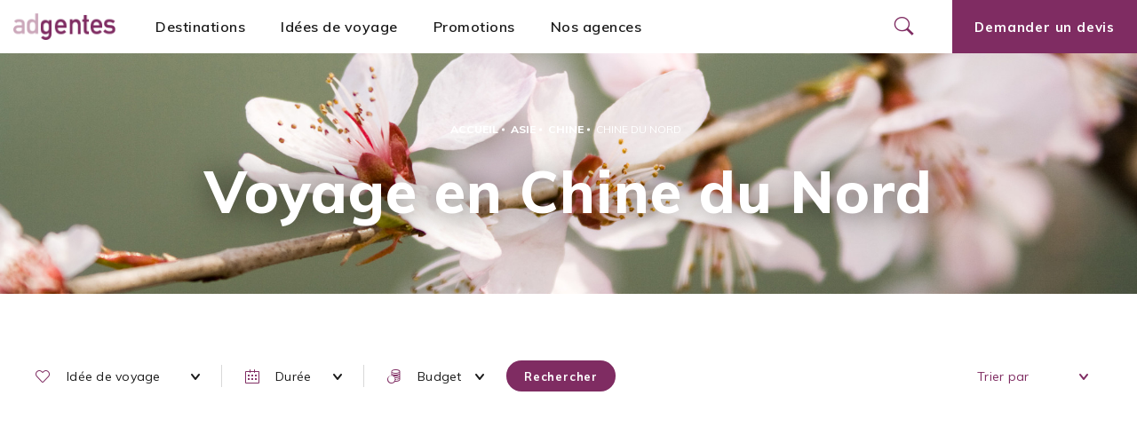

--- FILE ---
content_type: text/html; charset=UTF-8
request_url: https://www.ad-gentes.ch/destinations/asie/chine/chine-du-nord
body_size: 11082
content:
<!DOCTYPE html>
<html lang="fr">
<head>

    <meta charset="UTF-8">
    <meta name="viewport" content="width=device-width, initial-scale=1.0, user-scalable=yes">
    <meta http-equiv="X-UA-Compatible" content="IE=edge">

    <title>Circuits en Chine - voyage en Chine du Nord | ad gentes agence de voyages sur-mesure</title>
    <meta name="description" content="Tous nos circuits en Chine du Nord. Retrouvez toutes nos propositions de circuits en Chine du Nord, de Pékin à Xi&#039;an, et préparez votre circuit sur mesure avec notre spécialiste.">
    <meta name="robots" content="index,follow">

    <link rel="apple-touch-icon" sizes="144x144" href="/apple-touch-icon.png?v=pgl9MXx8KN">
        <link rel="icon" type="image/png" sizes="32x32" href="/favicon-32x32.png?v=pgl9MXx8KN">
        <link rel="icon" type="image/png" sizes="16x16" href="/favicon-16x16.png?v=pgl9MXx8KN">
        <link rel="manifest" href="/site.webmanifest?v=pgl9MXx8KN">
        <link rel="mask-icon" href="/safari-pinned-tab.svg?v=pgl9MXx8KN" color="#7f2c62">
        <link rel="shortcut icon" href="/favicon.ico?v=pgl9MXx8KN">
        <meta name="msapplication-TileColor" content="#7f2c62">
        <meta name="theme-color" content="#ffffff">
    
    <meta property="og:title" content="Circuits en Chine - voyage en Chine du Nord | ad gentes agence de voyages sur-mesure">
    <meta property="og:site_name" content="Ad Gentes">
    <meta property="og:url" content="https://www.ad-gentes.ch/destinations/asie/chine/chine-du-nord">
    <meta property="og:description" content="Tous nos circuits en Chine du Nord. Retrouvez toutes nos propositions de circuits en Chine du Nord, de Pékin à Xi&#039;an, et préparez votre circuit sur mesure avec notre spécialiste.">
    <meta property="og:image" content="    https://www.ad-gentes.ch/media/cache/og_filter/2020/06/3726-001.jpg">
    <meta property="og:type" content="website" />
    <meta name="twitter:card" content="summary">
    <meta name="twitter:title" content="Circuits en Chine - voyage en Chine du Nord | ad gentes agence de voyages sur-mesure">
    <meta name="twitter:description" content="Tous nos circuits en Chine du Nord. Retrouvez toutes nos propositions de circuits en Chine du Nord, de Pékin à Xi&#039;an, et préparez votre circuit sur mesure avec notre spécialiste.">
    <meta name="twitter:image" content="    https://www.ad-gentes.ch/media/cache/og_filter/2020/06/3726-001.jpg">

    <link rel="stylesheet" href="/build/app.71eb67fb.css" />

    <link rel="canonical" href="https://www.ad-gentes.ch/destinations/asie/chine/chine-du-nord">

    
</head>

<body class=" region detail">

        <header class="">

            <div class="logo">
                                    <a class="logo-link" href="https://www.ad-gentes.ch/">
                        <img src="/build/assets/images/logo-adgentes.33ba4059.png" alt="Ad Gentes" />
                    </a>
                            </div>

            
                <div id="nav-content" class="nav-content">
                    <div class="wrapper">
                        <nav class="menu" aria-label="Menu Principal">
                            <ul class="header_main-menu"><li class="first"><span
             data-anchor="destinations"
                >
        Destinations
    </span></li><li><span
             data-anchor="categories"
                >
        Idées de voyage
    </span></li><li><a
                href="/promotions"
                
                        >
            Promotions
        </a></li><li class="last"><a
                href="/nos-agences"
                
                        >
            Nos agences
        </a></li></ul>                                                    </nav>
                        <div id="destinations-mega-nav" class="mega-nav destinations ">
    <div class="mega-nav-content site-content">
        <nav class="menu">
                                <ul class="mega-menu regions-menu">
            
                <li class="back back-to-main-menu first">                <span
             class="back back-to-main-menu"
                >
        Retour
    </span>
        
    </li>

    
                            <li>                <span
            
                >
        Asie<i aria-hidden="true" class="icon-arrow-angle-right"></i>
    </span>
                <ul class="region-51-menu region-submenu menu_level_1">
            
                <li class="back back-to-regions first">                <span
             class="back back-to-regions"
                >
        Retour
    </span>
        
    </li>

    
                <li class="go-to-region">                        <a
                href="/destinations/asie"
                 class="go-to-region arrow-right"
                        >
            Voyager en Asie<i aria-hidden="true" class="icon-arrow-right"></i>
        </a>
            
    </li>

    
                <li>                        <span
                class="o-link"
                data-o="L2Rlc3RpbmF0aW9ucy9hc2llL2Job3V0YW4="
                
                        >
            Bhoutan
        </span>
            
    </li>

    
                <li>                        <span
                class="o-link"
                data-o="L2Rlc3RpbmF0aW9ucy9hc2llL2NhbWJvZGdl"
                
                        >
            Cambodge
        </span>
            
    </li>

    
                <li>                        <span
                class="o-link"
                data-o="L2Rlc3RpbmF0aW9ucy9hc2llL2NoaW5l"
                
                        >
            Chine
        </span>
            
    </li>

    
                <li>                        <span
                class="o-link"
                data-o="L2Rlc3RpbmF0aW9ucy9hc2llL2NvcmVlLWR1LXN1ZA=="
                
                        >
            Corée du Sud
        </span>
            
    </li>

    
                <li>                        <span
                class="o-link"
                data-o="L2Rlc3RpbmF0aW9ucy9hc2llL2luZGU="
                
                        >
            Inde
        </span>
            
    </li>

    
                <li>                        <span
                class="o-link"
                data-o="L2Rlc3RpbmF0aW9ucy9hc2llL2luZG9uZXNpZQ=="
                
                        >
            Indonésie
        </span>
            
    </li>

    
                <li>                        <span
                class="o-link"
                data-o="L2Rlc3RpbmF0aW9ucy9hc2llL2lyYW4="
                
                        >
            Iran
        </span>
            
    </li>

    
                <li>                        <span
                class="o-link"
                data-o="L2Rlc3RpbmF0aW9ucy9hc2llL2phcG9u"
                
                        >
            Japon
        </span>
            
    </li>

    
                <li>                        <span
                class="o-link"
                data-o="L2Rlc3RpbmF0aW9ucy9hc2llL2tpcmdoaXppc3Rhbg=="
                
                        >
            Kirghizistan
        </span>
            
    </li>

    
                <li>                        <span
                class="o-link"
                data-o="L2Rlc3RpbmF0aW9ucy9hc2llL2xhb3M="
                
                        >
            Laos
        </span>
            
    </li>

    
                <li>                        <span
                class="o-link"
                data-o="L2Rlc3RpbmF0aW9ucy9hc2llL215YW5tYXI="
                
                        >
            Myanmar
        </span>
            
    </li>

    
                <li>                        <span
                class="o-link"
                data-o="L2Rlc3RpbmF0aW9ucy9hc2llL25lcGFs"
                
                        >
            Népal
        </span>
            
    </li>

    
                <li>                        <span
                class="o-link"
                data-o="L2Rlc3RpbmF0aW9ucy9hc2llL291emJla2lzdGFu"
                
                        >
            Ouzbékistan
        </span>
            
    </li>

    
                <li>                        <span
                class="o-link"
                data-o="L2Rlc3RpbmF0aW9ucy9hc2llL3ZveWFnZS1waGlsaXBwaW5lcw=="
                
                        >
            Philippines
        </span>
            
    </li>

    
                <li>                        <span
                class="o-link"
                data-o="L2Rlc3RpbmF0aW9ucy9hc2llL3NyaS1sYW5rYQ=="
                
                        >
            Sri Lanka
        </span>
            
    </li>

    
                <li>                        <span
                class="o-link"
                data-o="L2Rlc3RpbmF0aW9ucy9hc2llL3RhaXdhbg=="
                
                        >
            Taïwan
        </span>
            
    </li>

    
                <li>                        <span
                class="o-link"
                data-o="L2Rlc3RpbmF0aW9ucy9hc2llL3RoYWlsYW5kZQ=="
                
                        >
            Thaïlande
        </span>
            
    </li>

    
                <li>                        <span
                class="o-link"
                data-o="L2Rlc3RpbmF0aW9ucy9hc2llL3ZpZXRuYW0="
                
                        >
            Vietnam
        </span>
            
    </li>

    
                <li style="background-image: url(&quot;https://www.ad-gentes.ch/media/cache/nav_region_extended/2020/04/2397-banner-asie.jpg&quot;);" class="region-picture last">                <span
            
                >
        
    </span>
        
    </li>


    </ul>

    </li>

    
                            <li>                <span
            
                >
        Océan indien<i aria-hidden="true" class="icon-arrow-angle-right"></i>
    </span>
                <ul class="region-56-menu region-submenu menu_level_1">
            
                <li class="back back-to-regions first">                <span
             class="back back-to-regions"
                >
        Retour
    </span>
        
    </li>

    
                <li class="go-to-region">                        <a
                href="/destinations/ocean-indien"
                 class="go-to-region arrow-right"
                        >
            Océan indien<i aria-hidden="true" class="icon-arrow-right"></i>
        </a>
            
    </li>

    
                <li>                        <span
                class="o-link"
                data-o="L2Rlc3RpbmF0aW9ucy9vY2Vhbi1pbmRpZW4vbWF1cmljZQ=="
                
                        >
            Île Maurice
        </span>
            
    </li>

    
                <li>                        <span
                class="o-link"
                data-o="L2Rlc3RpbmF0aW9ucy9vY2Vhbi1pbmRpZW4vcmV1bmlvbg=="
                
                        >
            La Réunion
        </span>
            
    </li>

    
                <li>                        <span
                class="o-link"
                data-o="L2Rlc3RpbmF0aW9ucy9vY2Vhbi1pbmRpZW4vbWFkYWdhc2Nhcg=="
                
                        >
            Madagascar
        </span>
            
    </li>

    
                <li>                        <span
                class="o-link"
                data-o="L2Rlc3RpbmF0aW9ucy9vY2Vhbi1pbmRpZW4vbWFsZGl2ZXM="
                
                        >
            Maldives
        </span>
            
    </li>

    
                <li>                        <span
                class="o-link"
                data-o="L2Rlc3RpbmF0aW9ucy9vY2Vhbi1pbmRpZW4vc2V5Y2hlbGxlcw=="
                
                        >
            Seychelles
        </span>
            
    </li>

    
                <li style="background-image: url(&quot;https://www.ad-gentes.ch/media/cache/nav_region_extended/2020/05/3048-seychelles.jpeg.jpg&quot;);" class="region-picture last">                <span
            
                >
        
    </span>
        
    </li>


    </ul>

    </li>

    
                            <li>                <span
            
                >
        Afrique<i aria-hidden="true" class="icon-arrow-angle-right"></i>
    </span>
                <ul class="region-55-menu region-submenu menu_level_1">
            
                <li class="back back-to-regions first">                <span
             class="back back-to-regions"
                >
        Retour
    </span>
        
    </li>

    
                <li class="go-to-region">                        <a
                href="/destinations/afrique"
                 class="go-to-region arrow-right"
                        >
            Voyager en Afrique<i aria-hidden="true" class="icon-arrow-right"></i>
        </a>
            
    </li>

    
                <li>                        <span
                class="o-link"
                data-o="L2Rlc3RpbmF0aW9ucy9hZnJpcXVlL3ZveWFnZS1hZnJpcXVlLWR1LXN1ZA=="
                
                        >
            Afrique du Sud
        </span>
            
    </li>

    
                <li>                        <span
                class="o-link"
                data-o="L2Rlc3RpbmF0aW9ucy9hZnJpcXVlL2JvdHN3YW5h"
                
                        >
            Botswana
        </span>
            
    </li>

    
                <li>                        <span
                class="o-link"
                data-o="L2Rlc3RpbmF0aW9ucy9hZnJpcXVlL3ZveWFnZS1jYXAtdmVydA=="
                
                        >
            Cap-Vert
        </span>
            
    </li>

    
                <li>                        <span
                class="o-link"
                data-o="L2Rlc3RpbmF0aW9ucy9hZnJpcXVlL2VneXB0ZS0x"
                
                        >
            Égypte
        </span>
            
    </li>

    
                <li>                        <span
                class="o-link"
                data-o="L2Rlc3RpbmF0aW9ucy9hZnJpcXVlL2tlbnlh"
                
                        >
            Kenya
        </span>
            
    </li>

    
                <li>                        <span
                class="o-link"
                data-o="L2Rlc3RpbmF0aW9ucy9hZnJpcXVlL2Rlc3RpbmF0aW9ucy1hZnJpcXVlLXZveWFnZS1tYXJvYw=="
                
                        >
            Maroc
        </span>
            
    </li>

    
                <li>                        <span
                class="o-link"
                data-o="L2Rlc3RpbmF0aW9ucy9hZnJpcXVlL21vemFtYmlxdWU="
                
                        >
            Mozambique
        </span>
            
    </li>

    
                <li>                        <span
                class="o-link"
                data-o="L2Rlc3RpbmF0aW9ucy9hZnJpcXVlL3ZveWFnZS1uYW1pYmll"
                
                        >
            Namibie
        </span>
            
    </li>

    
                <li>                        <span
                class="o-link"
                data-o="L2Rlc3RpbmF0aW9ucy9hZnJpcXVlL291Z2FuZGE="
                
                        >
            Ouganda
        </span>
            
    </li>

    
                <li>                        <span
                class="o-link"
                data-o="L2Rlc3RpbmF0aW9ucy9hZnJpcXVlL3NlbmVnYWw="
                
                        >
            Sénégal
        </span>
            
    </li>

    
                <li>                        <span
                class="o-link"
                data-o="L2Rlc3RpbmF0aW9ucy9hZnJpcXVlL3ZveWFnZS1zYWZhcmktdGFuemFuaWU="
                
                        >
            Tanzanie
        </span>
            
    </li>

    
                <li>                        <span
                class="o-link"
                data-o="L2Rlc3RpbmF0aW9ucy9hZnJpcXVlL3phbWJpZQ=="
                
                        >
            Zambie
        </span>
            
    </li>

    
                <li>                        <span
                class="o-link"
                data-o="L2Rlc3RpbmF0aW9ucy9hZnJpcXVlL3ppbWJhYndl"
                
                        >
            Zimbabwe
        </span>
            
    </li>

    
                <li style="background-image: url(&quot;https://www.ad-gentes.ch/media/cache/nav_region_extended/2020/06/8389-voyage-afrique-du-sud-rencontre-small.jpg&quot;);" class="region-picture last">                <span
            
                >
        
    </span>
        
    </li>


    </ul>

    </li>

    
                            <li>                <span
            
                >
        Amérique du Sud<i aria-hidden="true" class="icon-arrow-angle-right"></i>
    </span>
                <ul class="region-59-menu region-submenu menu_level_1">
            
                <li class="back back-to-regions first">                <span
             class="back back-to-regions"
                >
        Retour
    </span>
        
    </li>

    
                <li class="go-to-region">                        <a
                href="/destinations/amerique-du-sud"
                 class="go-to-region arrow-right"
                        >
            Amérique du Sud<i aria-hidden="true" class="icon-arrow-right"></i>
        </a>
            
    </li>

    
                <li>                        <span
                class="o-link"
                data-o="L2Rlc3RpbmF0aW9ucy9hbWVyaXF1ZS1kdS1zdWQvYXJnZW50aW5l"
                
                        >
            Argentine
        </span>
            
    </li>

    
                <li>                        <span
                class="o-link"
                data-o="L2Rlc3RpbmF0aW9ucy9hbWVyaXF1ZS1kdS1zdWQvYm9saXZpZQ=="
                
                        >
            Bolivie
        </span>
            
    </li>

    
                <li>                        <span
                class="o-link"
                data-o="L2Rlc3RpbmF0aW9ucy9hbWVyaXF1ZS1kdS1zdWQvYnJlc2ls"
                
                        >
            Brésil
        </span>
            
    </li>

    
                <li>                        <span
                class="o-link"
                data-o="L2Rlc3RpbmF0aW9ucy9hbWVyaXF1ZS1kdS1zdWQvY2hpbGk="
                
                        >
            Chili
        </span>
            
    </li>

    
                <li>                        <span
                class="o-link"
                data-o="L2Rlc3RpbmF0aW9ucy9hbWVyaXF1ZS1kdS1zdWQvY29sb21iaWU="
                
                        >
            Colombie
        </span>
            
    </li>

    
                <li>                        <span
                class="o-link"
                data-o="L2Rlc3RpbmF0aW9ucy9hbWVyaXF1ZS1kdS1zdWQvZXF1YXRldXI="
                
                        >
            Équateur
        </span>
            
    </li>

    
                <li>                        <span
                class="o-link"
                data-o="L2Rlc3RpbmF0aW9ucy9hbWVyaXF1ZS1kdS1zdWQvbWV4aXF1ZQ=="
                
                        >
            Mexique
        </span>
            
    </li>

    
                <li>                        <span
                class="o-link"
                data-o="L2Rlc3RpbmF0aW9ucy9hbWVyaXF1ZS1kdS1zdWQvcGVyb3U="
                
                        >
            Pérou
        </span>
            
    </li>

    
                <li>                        <span
                class="o-link"
                data-o="L2Rlc3RpbmF0aW9ucy9hbWVyaXF1ZS1kdS1zdWQvcmVwdWJsaXF1ZS1kb21pbmljYWluZQ=="
                
                        >
            République Dominicaine
        </span>
            
    </li>

    
                <li>                        <span
                class="o-link"
                data-o="L2Rlc3RpbmF0aW9ucy9hbWVyaXF1ZS1kdS1zdWQvdXJ1Z3VheQ=="
                
                        >
            Uruguay
        </span>
            
    </li>

    
                <li style="background-image: url(&quot;https://www.ad-gentes.ch/media/cache/nav_region_extended/2020/09/1827-alpaca-3416844-1920.jpg&quot;);" class="region-picture last">                <span
            
                >
        
    </span>
        
    </li>


    </ul>

    </li>

    
                            <li>                <span
            
                >
        Europe<i aria-hidden="true" class="icon-arrow-angle-right"></i>
    </span>
                <ul class="region-57-menu region-submenu menu_level_1">
            
                <li class="back back-to-regions first">                <span
             class="back back-to-regions"
                >
        Retour
    </span>
        
    </li>

    
                <li class="go-to-region">                        <a
                href="/destinations/europe"
                 class="go-to-region arrow-right"
                        >
            Europe<i aria-hidden="true" class="icon-arrow-right"></i>
        </a>
            
    </li>

    
                <li>                        <span
                class="o-link"
                data-o="L2Rlc3RpbmF0aW9ucy9ldXJvcGUvYWxsZW1hZ25l"
                
                        >
            Allemagne
        </span>
            
    </li>

    
                <li>                        <span
                class="o-link"
                data-o="L2Rlc3RpbmF0aW9ucy9ldXJvcGUvYXJtZW5pZQ=="
                
                        >
            Arménie
        </span>
            
    </li>

    
                <li>                        <span
                class="o-link"
                data-o="L2Rlc3RpbmF0aW9ucy9ldXJvcGUvY2h5cHJl"
                
                        >
            Chypre
        </span>
            
    </li>

    
                <li>                        <span
                class="o-link"
                data-o="L2Rlc3RpbmF0aW9ucy9ldXJvcGUvY3JvYXRpZQ=="
                
                        >
            Croatie
        </span>
            
    </li>

    
                <li>                        <span
                class="o-link"
                data-o="L2Rlc3RpbmF0aW9ucy9ldXJvcGUvZWNvc3Nl"
                
                        >
            Ecosse
        </span>
            
    </li>

    
                <li>                        <span
                class="o-link"
                data-o="L2Rlc3RpbmF0aW9ucy9ldXJvcGUvZXNwYWduZQ=="
                
                        >
            Espagne
        </span>
            
    </li>

    
                <li>                        <span
                class="o-link"
                data-o="L2Rlc3RpbmF0aW9ucy9ldXJvcGUvZnJhbmNl"
                
                        >
            France
        </span>
            
    </li>

    
                <li>                        <span
                class="o-link"
                data-o="L2Rlc3RpbmF0aW9ucy9ldXJvcGUvZ2VvcmdpZQ=="
                
                        >
            Géorgie
        </span>
            
    </li>

    
                <li>                        <span
                class="o-link"
                data-o="L2Rlc3RpbmF0aW9ucy9ldXJvcGUvZ3JlY2U="
                
                        >
            Grèce
        </span>
            
    </li>

    
                <li>                        <span
                class="o-link"
                data-o="L2Rlc3RpbmF0aW9ucy9ldXJvcGUvaXJsYW5kZQ=="
                
                        >
            Irlande
        </span>
            
    </li>

    
                <li>                        <span
                class="o-link"
                data-o="L2Rlc3RpbmF0aW9ucy9ldXJvcGUvaXRhbGll"
                
                        >
            Italie
        </span>
            
    </li>

    
                <li>                        <span
                class="o-link"
                data-o="L2Rlc3RpbmF0aW9ucy9ldXJvcGUvbWFsdGU="
                
                        >
            Malte
        </span>
            
    </li>

    
                <li>                        <span
                class="o-link"
                data-o="L2Rlc3RpbmF0aW9ucy9ldXJvcGUvcGF5cy1iYWx0ZXM="
                
                        >
            Pays baltes
        </span>
            
    </li>

    
                <li>                        <span
                class="o-link"
                data-o="L2Rlc3RpbmF0aW9ucy9ldXJvcGUvcG9ydHVnYWw="
                
                        >
            Portugal
        </span>
            
    </li>

    
                <li>                        <span
                class="o-link"
                data-o="L2Rlc3RpbmF0aW9ucy9ldXJvcGUvcm95YXVtZS11bmk="
                
                        >
            Royaume-Uni
        </span>
            
    </li>

    
                <li>                        <span
                class="o-link"
                data-o="L2Rlc3RpbmF0aW9ucy9ldXJvcGUvcnVzc2ll"
                
                        >
            Russie
        </span>
            
    </li>

    
                <li>                        <span
                class="o-link"
                data-o="L2Rlc3RpbmF0aW9ucy9ldXJvcGUvc3Vpc3Nl"
                
                        >
            Suisse
        </span>
            
    </li>

    
                <li>                        <span
                class="o-link"
                data-o="L2Rlc3RpbmF0aW9ucy9ldXJvcGUvdHVycXVpZQ=="
                
                        >
            Turquie
        </span>
            
    </li>

    
                <li style="background-image: url(&quot;https://www.ad-gentes.ch/media/cache/nav_region_extended/2020/06/8200-prague-3010407-1920.jpg&quot;);" class="region-picture last">                <span
            
                >
        
    </span>
        
    </li>


    </ul>

    </li>

    
                            <li>                <span
            
                >
        Scandinavie et Pôles<i aria-hidden="true" class="icon-arrow-angle-right"></i>
    </span>
                <ul class="region-61-menu region-submenu menu_level_1">
            
                <li class="back back-to-regions first">                <span
             class="back back-to-regions"
                >
        Retour
    </span>
        
    </li>

    
                <li class="go-to-region">                        <a
                href="/destinations/scandinavie-destinations-polaires"
                 class="go-to-region arrow-right"
                        >
            Scandinavie et Pôles<i aria-hidden="true" class="icon-arrow-right"></i>
        </a>
            
    </li>

    
                <li>                        <span
                class="o-link"
                data-o="L2Rlc3RpbmF0aW9ucy9zY2FuZGluYXZpZS1kZXN0aW5hdGlvbnMtcG9sYWlyZXMvYW50YXJjdGlxdWU="
                
                        >
            Antarctique
        </span>
            
    </li>

    
                <li>                        <span
                class="o-link"
                data-o="L2Rlc3RpbmF0aW9ucy9zY2FuZGluYXZpZS1kZXN0aW5hdGlvbnMtcG9sYWlyZXMvYXJjdGlxdWU="
                
                        >
            Arctique
        </span>
            
    </li>

    
                <li>                        <span
                class="o-link"
                data-o="L2Rlc3RpbmF0aW9ucy9zY2FuZGluYXZpZS1kZXN0aW5hdGlvbnMtcG9sYWlyZXMvZmlubGFuZGU="
                
                        >
            Finlande
        </span>
            
    </li>

    
                <li>                        <span
                class="o-link"
                data-o="L2Rlc3RpbmF0aW9ucy9zY2FuZGluYXZpZS1kZXN0aW5hdGlvbnMtcG9sYWlyZXMvaXNsYW5kZQ=="
                
                        >
            Islande
        </span>
            
    </li>

    
                <li>                        <span
                class="o-link"
                data-o="L2Rlc3RpbmF0aW9ucy9zY2FuZGluYXZpZS1kZXN0aW5hdGlvbnMtcG9sYWlyZXMvbm9ydmVnZQ=="
                
                        >
            Norvège
        </span>
            
    </li>

    
                <li style="background-image: url(&quot;https://www.ad-gentes.ch/media/cache/nav_region_extended/2021/10/1145-shutterstock-islande-jokulsarlon-3.jpg&quot;);" class="region-picture last">                <span
            
                >
        
    </span>
        
    </li>


    </ul>

    </li>

    
                            <li class="last">                <span
            
                >
        Amérique du Nord et centrale<i aria-hidden="true" class="icon-arrow-angle-right"></i>
    </span>
                <ul class="region-363-menu region-submenu menu_level_1">
            
                <li class="back back-to-regions first">                <span
             class="back back-to-regions"
                >
        Retour
    </span>
        
    </li>

    
                <li class="go-to-region">                        <a
                href="/destinations/amerique-du-nord-et-centrale"
                 class="go-to-region arrow-right"
                        >
            Amérique du Nord et centrale<i aria-hidden="true" class="icon-arrow-right"></i>
        </a>
            
    </li>

    
                <li>                        <span
                class="o-link"
                data-o="L2Rlc3RpbmF0aW9ucy9hbWVyaXF1ZS1kdS1ub3JkLWV0LWNlbnRyYWxlL2NhbmFkYS0x"
                
                        >
            Canada
        </span>
            
    </li>

    
                <li>                        <span
                class="o-link"
                data-o="L2Rlc3RpbmF0aW9ucy9hbWVyaXF1ZS1kdS1ub3JkLWV0LWNlbnRyYWxlL2Nvc3RhLXJpY2E="
                
                        >
            Costa Rica
        </span>
            
    </li>

    
                <li>                        <span
                class="o-link"
                data-o="L2Rlc3RpbmF0aW9ucy9hbWVyaXF1ZS1kdS1ub3JkLWV0LWNlbnRyYWxlL2V0YXRzLXVuaXM="
                
                        >
            États-Unis
        </span>
            
    </li>

    
                <li>                        <span
                class="o-link"
                data-o="L2Rlc3RpbmF0aW9ucy9hbWVyaXF1ZS1kdS1ub3JkLWV0LWNlbnRyYWxlL2d1YXRlbWFsYQ=="
                
                        >
            Guatemala
        </span>
            
    </li>

    
                <li>                        <span
                class="o-link"
                data-o="L2Rlc3RpbmF0aW9ucy9hbWVyaXF1ZS1kdS1ub3JkLWV0LWNlbnRyYWxlL21leGlxdWUtMQ=="
                
                        >
            Mexique
        </span>
            
    </li>

    
                <li>                        <span
                class="o-link"
                data-o="L2Rlc3RpbmF0aW9ucy9hbWVyaXF1ZS1kdS1ub3JkLWV0LWNlbnRyYWxlL3ZveWFnZS1hdS1wYW5hbWE="
                
                        >
            Panama
        </span>
            
    </li>

    
                <li style="background-image: url(&quot;https://www.ad-gentes.ch/media/cache/nav_region_extended/2020/10/9999-chiapas-3655145-960-720.jpg&quot;);" class="region-picture last">                <span
            
                >
        
    </span>
        
    </li>


    </ul>

    </li>


    </ul>

        </nav>
    </div>
</div>                        <div id="categories-mega-nav" class="mega-nav categories ">
    <div class="mega-nav-content site-content">
        <div class="left">
            <nav class="menu">
                                        <ul class="mega-menu main-categories-menu">
            
                <li class="back back-to-main-menu first">                <span
             class="back back-to-main-menu"
                >
        Retour
    </span>
        
    </li>

    
                <li style="background-image: url(&quot;https://www.ad-gentes.ch/media/cache/nav_main_category/2020/05/7394-canoeing-5120093.jpg&quot;);">                        <a
                href="/themes/aventure"
                
                        >
            Aventure
        </a>
            
    </li>

    
                <li style="background-image: url(&quot;https://www.ad-gentes.ch/media/cache/nav_main_category/2020/04/1121-voyage-alaska-croisiere.jpg&quot;);">                        <a
                href="/themes/croisiere"
                
                        >
            Croisière
        </a>
            
    </li>

    
                <li style="background-image: url(&quot;https://www.ad-gentes.ch/media/cache/nav_main_category/2020/06/8488-sunset-2173918.jpg&quot;);">                        <a
                href="/themes/petit-groupe-guide"
                
                        >
            Petit groupe guidé
        </a>
            
    </li>

    
                <li style="background-image: url(&quot;https://www.ad-gentes.ch/media/cache/nav_main_category/2020/06/2106-voyage-dune-sable-randonnee.jpg&quot;);" class="last">                        <a
                href="/themes/randonnee"
                
                        >
            Randonnée
        </a>
            
    </li>


    </ul>

            </nav>
        </div>
        <div class="right">
            <nav class="menu">
                                        <ul class="mega-menu categories-menu">
            
                <li class="back back-to-main-menu first">                <span
             class="back back-to-main-menu"
                >
        Retour
    </span>
        
    </li>

    
                <li class="tag-name">                <span
             class="tag-name"
                >
        Vos envies de voyage ?
    </span>
        
    </li>

    
                <li>                        <a
                href="/themes/aventure"
                
                        >
            Aventure
        </a>
            
    </li>

    
                <li>                        <a
                href="/themes/croisiere"
                
                        >
            Croisière
        </a>
            
    </li>

    
                <li>                        <a
                href="/themes/petit-groupe-guide"
                
                        >
            Petit groupe guidé
        </a>
            
    </li>

    
                <li>                        <a
                href="/themes/randonnee"
                
                        >
            Randonnée
        </a>
            
    </li>

    
                <li>                        <a
                href="/themes/plongee"
                
                        >
            Plongée
        </a>
            
    </li>

    
                <li>                        <a
                href="/themes/pelerinage"
                
                        >
            Pèlerinage, foi et culture
        </a>
            
    </li>

    
                <li>                        <a
                href="/themes/budget"
                
                        >
            Les petits prix
        </a>
            
    </li>

    
                <li>                        <a
                href="/themes/voyage-a-moto-eaglerider"
                
                        >
            Voyage à Moto EagleRider
        </a>
            
    </li>

    
                <li class="last">                        <a
                href="/themes/excursions-au-maroc"
                
                        >
            Excursions au Maroc
        </a>
            
    </li>


    </ul>

                                        <ul class="mega-menu categories-menu">
            
                <li class="back back-to-main-menu first">                <span
             class="back back-to-main-menu"
                >
        Retour
    </span>
        
    </li>

    
                <li class="tag-name">                <span
             class="tag-name"
                >
        Nos coups de coeur
    </span>
        
    </li>

    
                <li>                        <a
                href="/themes/culture"
                
                        >
            Culturel
        </a>
            
    </li>

    
                <li>                        <a
                href="/themes/balneaire"
                
                        >
            Balnéaire
        </a>
            
    </li>

    
                <li>                        <a
                href="/themes/safari"
                
                        >
            Safari
        </a>
            
    </li>

    
                <li>                        <a
                href="/themes/nature"
                
                        >
            Nature
        </a>
            
    </li>

    
                <li>                        <a
                href="/themes/insolite"
                
                        >
            Insolite
        </a>
            
    </li>

    
                <li>                        <a
                href="/themes/autotour"
                
                        >
            Autotour
        </a>
            
    </li>

    
                <li class="last">                        <a
                href="/themes/train"
                
                        >
            Train
        </a>
            
    </li>


    </ul>

            </nav>
        </div>
    </div>
</div>
                        <div class="additional-content">

                                                                                        
                                                                                            <div class="estimate-content">
                                    <button class="header-estimate-btn estimate btn" aria-haspopup="true" aria-expanded="false" aria-controls="nav-estimate" aria-label="Ouvrir le formulaire de demande de devis" data-aria-label-open="Ouvrir le formulaire de demande de devis" data-aria-label-close="Fermer le formulaire de demande de devis">
                                        Demander un devis
                                    </button>
                                </div>
                            
                                                                                        
                                                                                            <div class="follow social-menu-container">
                                                                            <p class="title">
                                            Suivez-nous
                                        </p>
                                                                                                                    <ul class="social-menu">
            
                <li class="first">                        <a
                href="https://www.facebook.com/voyage.adgentes/"
                 rel="nofollow" target="_blank" data-network="facebook"
                        >
            <i aria-hidden="true" class="fa fa-facebook"></i>
        </a>
            
    </li>

    
                <li class="last">                        <a
                href="https://www.instagram.com/adgentes/?hl=en"
                 rel="nofollow" target="_blank" data-network="Instagram"
                        >
            <i aria-hidden="true" class="fa fa-instagram"></i>
        </a>
            
    </li>


    </ul>

                                </div>
                            
                        </div>

                    </div>
                </div>

                <div id="nav-button" class="nav-button">
                    <button class="hamburger" aria-haspopup="true" aria-expanded="false" aria-controls="nav-content" aria-label="Ouvrir le menu" data-aria-label-open="Ouvrir le menu" data-aria-label-close="Fermer le menu">
                        <span class="sr-only" aria-hidden="true">Ouvrir le menu</span>
                        <span class="hamburger-box">
                            <span class="hamburger-inner"></span>
                        </span>
                    </button>
                </div>

            
                                    <div id="nav-right" class="nav-right">
        <button id="nav-search-button" class="search" aria-haspopup="true" aria-expanded="false" aria-controls="nav-search" aria-label="Ouvrir le formulaire de recherche" data-aria-label-open="Ouvrir le formulaire de recherche" data-aria-label-close="Fermer le formulaire de recherche">
            <span class="sr-only" aria-hidden="true">Ouvrir le formulaire de recherche</span>
            <i aria-hidden="true" class="icon-search"></i>
        </button>
        <button class="header-estimate-btn estimate btn btn-square" aria-haspopup="true" aria-expanded="false" aria-controls="nav-estimate" aria-label="Ouvrir le formulaire de demande de devis" data-aria-label-open="Ouvrir le formulaire de demande de devis" data-aria-label-close="Fermer le formulaire de demande de devis">
            Demander un devis
        </button>
    </div>

    <div id="nav-search-form" class="nav-search-form ">
                <form action="/recherche" method="get">
            <div class="input">
                <label for="header_search">
                    <i aria-hidden="true" class="icon-search-big"></i>
                    Vous recherchez
                </label>
                <input class="form-control" type="text" id="header_search" name="search" placeholder="Pays, circuits, expériences..." value="">
            </div>
            <button class="btn-submit btn" type="submit">
                Rechercher
            </button>
            <button id="nav-search-close" class="btn-close" type="button">
                <i aria-hidden="true" class="icon-cross"></i>
            </button>
        </form>
    </div>
            
        </header>
    
            <main>
            
    <section class="banner with-bg"
                            style="background-image: url('https://www.ad-gentes.ch/media/cache/cover/2020/06/3726-001.jpg')"
                data-parallax="delay-scroll"
                data-bleed="0"
                data-image-src="https://www.ad-gentes.ch/media/cache/cover/2020/06/3726-001.jpg"
                data-speed="0.7"
                >
                <div class="banner-content site-content-md">
            <ul class="breadcrumb"><li><a href="/">
                            Accueil
                        </a></li><li><a href="/destinations/asie">
                                    Asie</a></li><li><a href="/destinations/asie/chine">
                                    Chine</a></li><li><span>
                                    Chine du Nord</span></li></ul>
            <h1>
                Voyage en Chine du Nord
            </h1>
            
                    </div>
    </section>

    
    
    <section id="trips" class="trips">
        <div class="site-content">
            
            <div class="trip-forms ">
                                    
<div class="search  ">
        <form name="trip_search" method="post" action="/search/trip" autocomplete="off" id="trips_search_form" class="trip-search-form search-form ajax-search-form">

    <div id="trip_search">

                                                                    
        
                    <input type="hidden" id="trip_search_region" name="trip_search[region]" value="237" />
        
                                                            <div class="form-group row-category floating-label">
        <select id="trip_search_category" name="trip_search[category]" class="nice-select form-control" data-row-class="row-category" data-label="Idée de voyage"><option value="">Choisissez...</option><option value="2">Aventure</option><option value="3">Croisière</option><option value="8">Culturel</option><option value="22">Insolite</option><option value="18">Nature</option></select><label class="floating-label control-label" for="trip_search_category">Idée de voyage</label></div>

        
                    <div class="trip-search-with-choice-box trip-search-duration form-group">
                <div class="form-group floating-label row-duration">
                    <button type="button"
                            id="trip-search-duration-choice-button"
                            class="open-box form-control "
                            data-target="trip-search-duration-choice-box"
                    >
                        <span class="label ">
                            Durée
                        </span>
                        <span class="value hidden">
                            <span class="value-value">
                                -
                            </span>
                            jours
                        </span>
                    </button>
                    <label class="control-label floating-label" for="trip-search-duration-choice-button">
                        Durée
                    </label>
                </div>
                <div id="trip-search-duration-choice-box" class="trip-search-choice-box">
                    <p class="help">
                        Sélectionnez la durée de votre séjour
                    </p>
                    <div id="trip_search_defaultDuration_slider"
                         class="slider-range multiple"
                         data-min="10"
                         data-max="13"
                         data-step="1"
                    ></div>
                                    <div class="form-group ">
        <label class="control-label" for="trip_search_defaultDurationMin">De</label><input type="text" id="trip_search_defaultDurationMin" name="trip_search[defaultDurationMin]" class="update-slider small-field form-control" data-slider-target="trip_search_defaultDuration_slider" data-slider-value-target="0" data-slider-field-target="trip_search_durationMin" value="10" /></div>

                                    <div class="form-group ">
        <label class="control-label" for="trip_search_defaultDurationMax">à</label><input type="text" id="trip_search_defaultDurationMax" name="trip_search[defaultDurationMax]" class="update-slider small-field form-control" data-slider-target="trip_search_defaultDuration_slider" data-slider-value-target="1" data-slider-field-target="trip_search_durationMax" value="13" /></div>

                    <p class="more">
                        et +
                    </p>
                    <button class="btn-apply btn btn-simple btn-small" type="button">OK</button>
                </div>
            </div>
        
                    <div class="trip-search-with-choice-box trip-search-budget form-group">
                <div class="form-group floating-label row-budget">
                    <button type="button"
                            id="trip-search-budget-choice-button"
                            class="open-box form-control "
                            data-target="trip-search-budget-choice-box"
                    >
                        <span class="label ">
                            Budget
                        </span>
                        <span class="value hidden">
                            <span class="value-value"></span>
                            CHF
                        </span>
                    </button>
                    <label class="control-label floating-label" for="trip-search-budget-choice-button">
                        Budget
                    </label>
                </div>
                <div id="trip-search-budget-choice-box" class="trip-search-choice-box">
                    <p class="help">
                        Sélectionnez le budget par personne
                    </p>
                    <div id="trip_search_defaultBudgetMax_slider"
                         class="slider-range fixed-min"
                         data-min="1960"
                         data-max="2880"
                         data-step="100"
                    ></div>
                                    <div class="form-group ">
        <input type="text" id="trip_search_defaultBudgetMax" name="trip_search[defaultBudgetMax]" class="update-slider small-field form-control" data-slider-target="trip_search_defaultBudgetMax_slider" data-slider-field-target="trip_search_budget" value="2880" /></div>

                    <p class="more">
                        <span class="currency">CHF</span>
                        <span class="per-people">/ pers.</span>
                    </p>
                    <button class="btn-apply btn btn-simple btn-small" type="button">OK</button>
                </div>
            </div>
        
                <div class="form-group "><button type="submit" id="trip_search_submit" name="trip_search[submit]" class="btn btn-submit">
                Rechercher
    </button></div><input type="hidden" id="trip_search_durationMin" name="trip_search[durationMin]" /><input type="hidden" id="trip_search_durationMax" name="trip_search[durationMax]" /><input type="hidden" id="trip_search_budget" name="trip_search[budget]" /><input type="hidden" id="trip_search_orderBy" name="trip_search[orderBy]" /><input type="hidden" id="trip_search__token" name="trip_search[_token]" value="EYlSNJ1dfXy-c_NwUhkP42Lc5YgH_FBZuPfFqLGYwKE" />

    </div>

    </form>
</div>                
                                    <div class="order">
        <form name="trip_order_by" method="post" autocomplete="off" id="trip_order_by_form" class="trip-orderby-form search-form">

    <div id="trip_orderby">
                                    <div class="form-group ">
        <select id="trip_order_by_orderBy" name="trip_order_by[orderBy]" class="nice-select form-control" data-placeholder="Trier par"><option value="">Trier par</option><option value="price.asc">Prix croissant</option><option value="price.desc">Prix décroissant</option><option value="promo">Promotion</option></select></div>

        
        <input type="hidden" id="trip_order_by__token" name="trip_order_by[_token]" value="DsDCS4GrbxAYSwZKrXXi0dXeQHUkVSarzT620P-uZa4" />

    </div>

    </form>
</div>                            </div>
        </div>

        <div id="trips-list-loader" class="loader-container" aria-hidden="true">
                        
<svg class="loader" xmlns="http://www.w3.org/2000/svg" width="230" height="230">
    <path class="cal-loader__path"
          d="M86.429 40c63.616-20.04 101.511 25.08 107.265 61.93 6.487 41.54-18.593 76.99-50.6 87.643-59.46 19.791-101.262-23.577-107.142-62.616C29.398 83.441 59.945 48.343 86.43 40z"
          fill="none" stroke="#0099cc" stroke-width="4" stroke-linecap="round" stroke-linejoin="round"
          stroke-dasharray="10 10 10 10 10 10 10 432" stroke-dashoffset="77"/>
    <path class="cal-loader__plane"
          d="M141.493 37.93c-1.087-.927-2.942-2.002-4.32-2.501-2.259-.824-3.252-.955-9.293-1.172-4.017-.146-5.197-.23-5.47-.37-.766-.407-1.526-1.448-7.114-9.773-4.8-7.145-5.344-7.914-6.327-8.976-1.214-1.306-1.396-1.378-3.79-1.473-1.036-.04-2-.043-2.153-.002-.353.1-.87.586-1 .952-.139.399-.076.71.431 2.22.241.72 1.029 3.386 1.742 5.918 1.644 5.844 2.378 8.343 2.863 9.705.206.601.33 1.1.275 1.125-.24.097-10.56 1.066-11.014 1.032a3.532 3.532 0 0 1-1.002-.276l-.487-.246-2.044-2.613c-2.234-2.87-2.228-2.864-3.35-3.309-.717-.287-2.82-.386-3.276-.163-.457.237-.727.644-.737 1.152-.018.39.167.805 1.916 4.373 1.06 2.166 1.964 4.083 1.998 4.27.04.179.004.521-.076.75-.093.228-1.109 2.064-2.269 4.088-1.921 3.34-2.11 3.711-2.123 4.107-.008.25.061.557.168.725.328.512.72.644 1.966.676 1.32.029 2.352-.236 3.05-.762.222-.171 1.275-1.313 2.412-2.611 1.918-2.185 2.048-2.32 2.45-2.505.241-.111.601-.232.82-.271.267-.058 2.213.201 5.912.8 3.036.48 5.525.894 5.518.914 0 .026-.121.306-.27.638-.54 1.198-1.515 3.842-3.35 9.021-1.029 2.913-2.107 5.897-2.4 6.62-.703 1.748-.725 1.833-.594 2.286.137.46.45.833.872 1.012.41.177 3.823.24 4.37.085.852-.25 1.44-.688 2.312-1.724 1.166-1.39 3.169-3.948 6.771-8.661 5.8-7.583 6.561-8.49 7.387-8.702.233-.065 2.828-.056 5.784.011 5.827.138 6.64.09 8.62-.5 2.24-.67 4.035-1.65 5.517-3.016 1.136-1.054 1.135-1.014.207-1.962-.357-.38-.767-.777-.902-.893z"
          class="cal-loader__plane" fill="#000033"/>
</svg>        </div>
        <div id="trips-list-content" class="trips-list-content ajax-list-content site-content">
                
<ul id="trips-list" class="trips-list hidden">
                    <li class="item trip-item trip-item-336">
        
    
            <div class="picture" style="background-image: url('https://www.ad-gentes.ch/media/cache/trip_thumbnail/2020/05/9629-shutterstock-231845863.jpg');"></div>

<div class="overlay"></div>

<ul class="trip-tags">
            <li class="trip-tag type">
            Circuit
        </li>
        </ul>

<div class="trip-item-plus">
    </div>

<div class="trip-item-content">

    
            <p class="regions">
            <i aria-hidden="true" class="icon-map-pin"></i>                                    <a href="/destinations/asie">
                        Asie
                    </a>                                                    <a href="/destinations/asie/chine">
                        Chine
                    </a>                                                    <a href="/destinations/asie/chine/chine-du-nord">
                        Chine du Nord
                    </a>                </p>
    
            <p class="h3 name">
    
        <a class="block-link arrow-right" href="/circuit/chine-premiere" title="Chine Première">
            Chine Première
                                            </a>

            </p>
    
    <div class="duration-and-prices">
        <p class="duration">
                            <i aria-hidden="true" class="icon-clock"></i>
                                    <span class="days">
                        10
                        jours
                    </span>
                                                    <span class="nights">
                        9
                        nuits
                    </span>
                                    </p>
        <div class="prices">
                                            <p class="price">
                                            <span class="from">dès</span>
                                                                CHF 2&#039;880
                                    </p>
                    </div>
    </div>
</div>    </li>
    <li class="item trip-item trip-item-515">
        
    
            <div class="picture" style="background-image: url('https://www.ad-gentes.ch/media/cache/trip_thumbnail/2024/09/8696-muraille2.jpg');"></div>

<div class="overlay"></div>

<ul class="trip-tags">
            <li class="trip-tag type">
            Circuit
        </li>
        </ul>

<div class="trip-item-plus">
            <i aria-hidden="true" class="icon-heart"></i>
        <ul class="plus-list">
                            <li class="plus-item">
                    Départs fixes chaque mois de mars à novembre 2025
                </li>
                    </ul>
    </div>

<div class="trip-item-content">

    
            <p class="regions">
            <i aria-hidden="true" class="icon-map-pin"></i>                                    <a href="/destinations/asie">
                        Asie
                    </a>                                                    <a href="/destinations/asie/chine">
                        Chine
                    </a>                                                    <a href="/destinations/asie/chine/chine-du-nord">
                        Chine du Nord
                    </a>                                                    <a href="/destinations/asie/chine/chine-du-sud">
                        Chine du Sud
                    </a>                </p>
    
            <p class="h3 name">
    
        <a class="block-link arrow-right" href="/circuit/pekin-xian-guilin-yangshuo-shanghai" title="Chine Traditionnelle">
            Chine Traditionnelle
                                            </a>

            </p>
    
    <div class="duration-and-prices">
        <p class="duration">
                            <i aria-hidden="true" class="icon-clock"></i>
                                    <span class="days">
                        12
                        jours
                    </span>
                                                    <span class="nights">
                        11
                        nuits
                    </span>
                                    </p>
        <div class="prices">
                                            <p class="price">
                                            <span class="from">dès</span>
                                                                CHF 1&#039;990
                                    </p>
                    </div>
    </div>
</div>    </li>
    <li class="item trip-item trip-item-483">
        
    
            <div class="picture" style="background-image: url('https://www.ad-gentes.ch/media/cache/trip_thumbnail/2024/09/6355-p1210277.jpg');"></div>

<div class="overlay"></div>

<ul class="trip-tags">
            <li class="trip-tag type">
            Circuit
        </li>
        </ul>

<div class="trip-item-plus">
    </div>

<div class="trip-item-content">

    
            <p class="regions">
            <i aria-hidden="true" class="icon-map-pin"></i>                                    <a href="/destinations/asie">
                        Asie
                    </a>                                                    <a href="/destinations/asie/chine">
                        Chine
                    </a>                                                    <a href="/destinations/asie/chine/chine-du-nord">
                        Chine du Nord
                    </a>                                                    <a href="/destinations/asie/chine/chine-du-sud">
                        Chine du Sud
                    </a>                </p>
    
            <p class="h3 name">
    
        <a class="block-link arrow-right" href="/circuit/dragon-bleu-de-la-chine" title="Dragon Bleu de la Chine">
            Dragon Bleu de la Chine
                                            </a>

            </p>
    
    <div class="duration-and-prices">
        <p class="duration">
                            <i aria-hidden="true" class="icon-clock"></i>
                                    <span class="days">
                        13
                        jours
                    </span>
                                                    <span class="nights">
                        12
                        nuits
                    </span>
                                    </p>
        <div class="prices">
                                            <p class="price">
                                            <span class="from">dès</span>
                                                                CHF 1&#039;960
                                    </p>
                    </div>
    </div>
</div>    </li>
    <li class="item trip-item trip-item-254">
        
    
            <div class="picture" style="background-image: url('https://www.ad-gentes.ch/media/cache/trip_thumbnail/2024/09/9389-huangshan.jpg');"></div>

<div class="overlay"></div>

<ul class="trip-tags">
            <li class="trip-tag type">
            Circuit
        </li>
        </ul>

<div class="trip-item-plus">
    </div>

<div class="trip-item-content">

    
            <p class="regions">
            <i aria-hidden="true" class="icon-map-pin"></i>                                    <a href="/destinations/asie">
                        Asie
                    </a>                                                    <a href="/destinations/asie/chine">
                        Chine
                    </a>                                                    <a href="/destinations/asie/chine/chine-du-nord">
                        Chine du Nord
                    </a>                                                    <a href="/destinations/asie/chine/chine-du-sud">
                        Chine du Sud
                    </a>                </p>
    
            <p class="h3 name">
    
        <a class="block-link arrow-right" href="/circuit/grand-crayon-avatar" title="AVATAR - Grand Crayon">
            AVATAR - Grand Crayon
                                            </a>

            </p>
    
    <div class="duration-and-prices">
        <p class="duration">
                            <i aria-hidden="true" class="icon-clock"></i>
                                    <span class="days">
                        12
                        jours
                    </span>
                                                    <span class="nights">
                        11
                        nuits
                    </span>
                                    </p>
        <div class="prices">
                                            <p class="price">
                                            <span class="from">dès</span>
                                                                CHF 2&#039;420
                                    </p>
                    </div>
    </div>
</div>    </li>
    </ul>


        </div>
    </section>

    
            <section class="other-experiences with-pattern">
            <div class="pattern overlay"></div>
            <div class="site-content title-container">
                                    <h2 class="section-title">
                        Compléter votre circuit avec d&#039;autres expériences
                    </h2>
                                <a class="btn" href="/nos-experiences">
                    Toutes nos expériences
                </a>
            </div>
            <div class="experiences-list-slider-content site-content-l">
                <ul id="experiences-list-slider" class="experiences-list slider">
                        <li class="item experience-item">
        

    <div class="picture" style="background-image: url('https://www.ad-gentes.ch/media/cache/experience_thumbnail/2020/06/7292-xian.jpg');"></div>

<div class="overlay"></div>

<div class="experience-item-content">

            <p class="regions">
            <i aria-hidden="true" class="icon-map-pin"></i><a href="/destinations/asie" target="_blank">
                        Asie
                    </a>,<a href="/destinations/asie/chine" target="_blank">
                        Chine
                    </a>,<a href="/destinations/asie/chine/chine-du-nord" target="_blank">
                        Chine du Nord
                    </a></p>
    
    <p class="name h3">

        <a class="block-link arrow-right" href="/nos-experiences/a-velo-sur-les-remparts-de-xian" target="_blank">
            À vélo sur les remparts de Xi&#039;an
            <i class="icon-arrow-right"></i>
        </a>

    </p>
</div>    </li>
                </ul>
                
<div id="experiences-list-slider-controls" class="slider-controls">
    <button type="button" class="btn btn-round btn-white slick-prev position-static slick-custom slick-arrow">
        <i aria-hidden="true" class="icon-arrow-left"></i>
        <span class="sr-only">Précédent</span>
    </button>
    <button type="button" class="btn btn-round btn-white slick-next position-static slick-custom slick-arrow">
        <i aria-hidden="true" class="icon-arrow-right"></i>
        <span class="sr-only">Suivant</span>
    </button>
</div>            </div>
        </section>
    
    
    
    
    
    <section class="bottom">
        <div class="site-content-sm">
                        <div class="text">
                
            </div>
        </div>
    </section>


            <span class="btn btn-round btn-white btn-scroll scroll-up" id="scroll-up">
                <i aria-hidden="true" class="icon-arrow-angle-down left"></i>
            </span>
            <div id="dialog"></div>
        </main>
    
            <footer>

            
                                                    
                
                    
                    <div class="pre-footer">

                        <div class="pre-footer-reinsurance">
                            <div class="site-content">
                                                                    <ul class="reinsurance-items">
                                                                                    <li>
                                                                                                    <div class="picture">
                                                        <img src="https://www.ad-gentes.ch/media/cache/reinsurance_picture/2020/04/8545-garantie.png"
                                                             alt="Garantie Adgentes">
                                                    </div>
                                                                                                <div class="content">
                                                    <p class="title">
                                                                                                                    <span class="block-link">Garantie Adgentes</span>
                                                                                                            </p>
                                                    <p class="margin-bottom-0">
                                                        Nous travaillons avec des partenaires locaux pour qui l’humain est la préoccupation principale
                                                    </p>
                                                </div>
                                            </li>
                                                                                    <li>
                                                                                                    <div class="picture">
                                                        <img src="https://www.ad-gentes.ch/media/cache/reinsurance_picture/2020/04/3050-hand.png"
                                                             alt="Assistance à tout moment">
                                                    </div>
                                                                                                <div class="content">
                                                    <p class="title">
                                                                                                                    <span class="block-link">Assistance à tout moment</span>
                                                                                                            </p>
                                                    <p class="margin-bottom-0">
                                                        Avant, pendant et après votre voyage, pour votre tranquillité, un numéro 24/24h est à votre disposition
                                                    </p>
                                                </div>
                                            </li>
                                                                                    <li>
                                                                                                <div class="content">
                                                    <p class="title">
                                                                                                                    <a class="block-link" href="https://www.ad-gentes.ch/media/2025/08/6104-offre-d-emploi-groupe.pdf" target="_self">JOB</a>
                                                                                                            </p>
                                                    <p class="margin-bottom-0">
                                                        
                                                    </p>
                                                </div>
                                            </li>
                                                                            </ul>
                                                            </div>
                        </div>

                        <div class="pre-footer-newsletter">
                            <div class="pre-footer-newsletter-content site-content">
                                <p class="title">
                                    <span>Inscrivez-vous</span>
                                                                            <br/>
                                        à notre newsletter
                                                                    </p>
                                <div class="form">
                                    
<form name="newsletter_member" method="post" action="/newsletter-subscribe" class="ajax-form" data-tracking-category="form" data-tracking-action="submit" data-tracking-label="newsletter">

<div class="container form-group">
    
    <div class="newsletter-field">
        <input type="email" id="newsletter_member_email" name="newsletter_member[email]" required="required" placeholder="Email" title="Email" class="form-control" />
        <button type="submit" id="newsletter_member_submit" name="newsletter_member[submit]" class="btn">
                S&#039;inscrire
    </button>
    </div>
</div>



<p class="mention">
    Nous protégeons vos données. <a href="/confidentialite">Lire notre politique de confidentialité</a>
</p>

<p class="mention hidden ajax-message" aria-live="assertive" aria-hidden="true"></p>

<input type="hidden" id="newsletter_member__token" name="newsletter_member[_token]" value="1Q03WVzOBxHR-ie_cjwUqgTWBmtfI0FGwtyde3Goghk" />
</form>
                                </div>
                            </div>
                        </div>

                    </div>

                
            
            <div class="footer-content site-content">

                
                                                                
                    
                        
                        <div class="footer-cols">
                            <nav class="menu footer-cols-menu">
                                <ul>
                                    <li class="col0">
                                        <div class="logo">
                                                                                                                <a class="logo-link" href="https://www.ad-gentes.ch/">
                        <img src="/build/assets/images/logo-adgentes.33ba4059.png" alt="Ad Gentes" />
                    </a>
                
                                                                                    </div>
                                        <div class="follow social-menu-container">
                                                                                            <p class="title">
                                                    Suivez-nous
                                                </p>
                                                                                                                                            <ul class="social-menu">
            
                <li class="first">                        <a
                href="https://www.facebook.com/voyage.adgentes/"
                 rel="nofollow" target="_blank" data-network="facebook"
                        >
            <i aria-hidden="true" class="fa fa-facebook"></i>
        </a>
            
    </li>

    
                <li class="last">                        <a
                href="https://www.instagram.com/adgentes/?hl=en"
                 rel="nofollow" target="_blank" data-network="Instagram"
                        >
            <i aria-hidden="true" class="fa fa-instagram"></i>
        </a>
            
    </li>


    </ul>

                                        </div>
                                    </li>
                                    <li class="col1">
                                                                                        <ul class="footer_col1-menu">
            
                <li class="first">                        <a
                href="/promotions"
                 target="_self"
                        >
            Promotions
        </a>
            
    </li>

    
                <li>                        <a
                href="/nos-agences"
                 target="_self"
                        >
            Nos agences
        </a>
            
    </li>

    
                <li>                        <a
                href="/a-propos"
                 target="_self"
                        >
            A propos
        </a>
            
    </li>

    
                <li>                        <a
                href="/nos-brochures"
                
                        >
            Brochures
        </a>
            
    </li>

    
                <li class="last">                        <a
                href="/voyages-d-affaires"
                 target="_self"
                        >
            Voyages d'affaires
        </a>
            
    </li>


    </ul>

                                    </li>
                                    <li class="col2">
                                                                                        <ul class="footer_col2-menu">
            
                <li class="first">                        <a
                href="/japan-rail-pass"
                
                        >
            Japan Rail Pass
        </a>
            
    </li>

    
                <li>                        <a
                href="/nos-experiences"
                
                        >
            Expériences
        </a>
            
    </li>

    
                <li>                        <a
                href="/croisieriste"
                
                        >
            Croisiéristes
        </a>
            
    </li>

    
                <li>                        <a
                href="/conditions-generales"
                
                        >
            Conditions Générales
        </a>
            
    </li>

    
                <li class="last">                        <a
                href="/frais_de_dossier"
                
                        >
            Frais de dossier
        </a>
            
    </li>


    </ul>

                                    </li>
                                    <li class="col3">
                                                                                        <ul class="agencies-menu">
            
                <li class="first">                        <a
                href="/nos-agences/agence-de-geneve"
                 class="block-link"
                        >
            <strong>Genève</strong><br/>Rue de Lausanne 42<br/>022 344 57 80
        </a>
            
    </li>

    
                <li class="last">                        <a
                href="/nos-agences/agence-de-meyrin"
                 class="block-link"
                        >
            <strong>Meyrin</strong><br/>Meyrin Centre Commercial<br/>+41223445780
        </a>
            
    </li>


    </ul>

                                    </li>
                                </ul>
                            </nav>
                        </div>

                        <div class="footer-bottom">
                            <div class="left">
                                <div class="nav">
                                                                                <ul class="footer_bottom-menu">
            
                <li class="first">                        <a
                href="/mentions-legales"
                
                        >
            Mentions légales
        </a>
            
    </li>

    
                <li class="last">                        <a
                href="/confidentialite"
                
                        >
            Politique de confidentialité
        </a>
            
    </li>


    </ul>

                                </div>
                                <p class="copyright margin-bottom-0">
                                    © adgentes
                                </p>
                                <p class="author margin-bottom-0">
                                                                            <span class="">Créé avec passion par Pure Illusion</span>
                                                                    </p>
                            </div>
                            <div class="right">
                                                                    <ul>
                                                                                    <li>
                                                                                                    <div class="picture">
                                                                                                                                                                            <span class=""><img src="https://www.ad-gentes.ch/media/cache/footer_bottom_logo/2020/04/4390-0-iata.jpg" alt=" "></span>
                                                                                                            </div>
                                                                                            </li>
                                                                                    <li>
                                                                                                    <div class="picture">
                                                                                                                                                                            <span class=""><img src="https://www.ad-gentes.ch/media/cache/footer_bottom_logo/2025/02/9585-download.png" alt=" "></span>
                                                                                                            </div>
                                                                                            </li>
                                                                                    <li>
                                                                                                    <div class="picture">
                                                                                                                                                                            <span class=""><img src="https://www.ad-gentes.ch/media/cache/footer_bottom_logo/2025/02/7957-logo-blau.webp" alt=" "></span>
                                                                                                            </div>
                                                                                            </li>
                                                                                    <li>
                                                                                                    <div class="picture">
                                                                                                                                                                            <span class=""><img src="https://www.ad-gentes.ch/media/cache/footer_bottom_logo/2025/10/1219-fait-travel-association.jpg" alt=" "></span>
                                                                                                            </div>
                                                                                            </li>
                                                                                    <li>
                                                                                                    <div class="picture">
                                                                                                                                                                            <span class=""><img src="https://www.ad-gentes.ch/media/cache/footer_bottom_logo/2025/02/4507-relais-chateaux-preferred-partner.png" alt=" "></span>
                                                                                                            </div>
                                                                                            </li>
                                                                                    <li>
                                                                                                    <div class="picture">
                                                                                                                                                                            <span class=""><img src="https://www.ad-gentes.ch/media/cache/footer_bottom_logo/2025/02/1392-15251-350x350-hyatt.png" alt=" "></span>
                                                                                                            </div>
                                                                                            </li>
                                                                                    <li>
                                                                                                    <div class="picture">
                                                                                                                                                                            <span class=""><img src="https://www.ad-gentes.ch/media/cache/footer_bottom_logo/2025/02/6049-download.png" alt=" "></span>
                                                                                                            </div>
                                                                                            </li>
                                                                                    <li>
                                                                                                    <div class="picture">
                                                                                                                                                                            <span class=""><img src="https://www.ad-gentes.ch/media/cache/footer_bottom_logo/2025/02/7617-download.png" alt=" "></span>
                                                                                                            </div>
                                                                                            </li>
                                                                                    <li>
                                                                                                    <div class="picture">
                                                                                                                                                                            <a class="" href="https://www.ad-gentes.ch/media/2024/06/1273-la-bibliotheque-chretienne-ideale-2024.pdf" target="_self"><img src="https://www.ad-gentes.ch/media/cache/footer_bottom_logo/2023/06/9204-la-procure-logo.jpg" alt=" "></a>
                                                                                                            </div>
                                                                                            </li>
                                                                                    <li>
                                                                                                    <div class="picture">
                                                                                                                                                                            <span class=""><img src="https://www.ad-gentes.ch/media/cache/footer_bottom_logo/2025/10/1810-nta-2016-natl-tour-assoc-lowres.jpg" alt=" "></span>
                                                                                                            </div>
                                                                                            </li>
                                                                            </ul>
                                                            </div>
                        </div>

                    
                
            </div>

        </footer>
    
                

            <script src="https://maps.google.com/maps/api/js?key=AIzaSyB3dayeu66dpluZUVueAxxv36vU3YUolRE"></script>
    
    <script src="/build/runtime.63f040c0.js"></script>
    <script src="/build/vendor.c118d4dc.js"></script>
    <script src="/build/app.2ed49523.js"></script>

    <script src="/bundles/fosjsrouting/js/router.js"></script>
    <script src="/js/routing?callback=fos.Router.setData"></script>

        <script type="application/ld+json">
            {
                "@context": "http://schema.org",
                "@type": "Corporation",
                "name": "ad gentes",
                "legalName": "ad gentes",
                "description": "Agence de Voyage sur mesure implantée en Suisse et proposant des voyages personnalisés dans le monde entier",
                "@id": "https://www.ad-gentes.ch/#corporation",
                "url": "https://www.ad-gentes.ch/",
                "image": {
                    "@type": "ImageObject",
                    "@id": "https://www.ad-gentes.ch/#og_image",
                    "url": "https://www.ad-gentes.ch/build/assets/images/og_picture.4b709288.jpg",
                    "width": 1200,
                    "height": 630,
                    "caption": "ad gentes"
                },
                "logo": {
                    "@type": "ImageObject",
                    "@id": "https://www.ad-gentes.ch/#logo",
                    "url": "https://www.ad-gentes.ch/build/assets/images/logo-adgentes.33ba4059.png",
                    "width": 246,
                    "height": 64,
                    "caption": "ad gentes"
                },
                                    "sameAs": [
                                            "https://www.facebook.com/voyage.adgentes/",                                            "https://www.instagram.com/adgentes/?hl=en"                                        ],
                                "telephone": "022 344 57 80",
                "email": "info@ad-gentes.ch",
                "address": {
                    "@type": "PostalAddress",
                    "streetAddress": "Rue de Lausanne 42",
                    "addressLocality": "Genève",
                    "postalCode": "1201",
                    "addressCountry": "CH"
                }
            }
            </script>    <script type="application/ld+json">
                {
                    "@context": "http://schema.org",
                    "@type": "Product",
                    "name": "Chine du Nord",
                    "offers" : {
                        "@context" : "http://schema.org",
                        "@type" : "AggregateOffer",
                        "priceCurrency" : "CHF",
                        "lowPrice" : 1960,
                        "offerCount" : 4
                    }
                }
            </script>
                        <script>
                window.initVar('GTM-TQJT723X','GTM','/js/tracking.js');

                window.RGPD.test('stats', function () {
                    window.loadTrackingScript();
                });
            </script>
            

    <script type="text/javascript">
        $( function() {
            $('form#trips_search_form').submit();
        });
    </script>

</body>
</html>


--- FILE ---
content_type: text/css
request_url: https://www.ad-gentes.ch/build/app.71eb67fb.css
body_size: 54943
content:
@import url(https://fonts.googleapis.com/css?family=Muli:200,200i,300,300i,400,400i,500,500i,600,600i,700,700i,800,800i,900,900i&display=swap);
/*! jQuery UI - v1.12.1 - 2016-09-14
* http://jqueryui.com
* Includes: core.css, accordion.css, autocomplete.css, menu.css, button.css, controlgroup.css, checkboxradio.css, datepicker.css, dialog.css, draggable.css, resizable.css, progressbar.css, selectable.css, selectmenu.css, slider.css, sortable.css, spinner.css, tabs.css, tooltip.css, theme.css
* To view and modify this theme, visit http://jqueryui.com/themeroller/?bgShadowXPos=&bgOverlayXPos=&bgErrorXPos=&bgHighlightXPos=&bgContentXPos=&bgHeaderXPos=&bgActiveXPos=&bgHoverXPos=&bgDefaultXPos=&bgShadowYPos=&bgOverlayYPos=&bgErrorYPos=&bgHighlightYPos=&bgContentYPos=&bgHeaderYPos=&bgActiveYPos=&bgHoverYPos=&bgDefaultYPos=&bgShadowRepeat=&bgOverlayRepeat=&bgErrorRepeat=&bgHighlightRepeat=&bgContentRepeat=&bgHeaderRepeat=&bgActiveRepeat=&bgHoverRepeat=&bgDefaultRepeat=&iconsHover=url(%22images%2Fui-icons_555555_256x240.png%22)&iconsHighlight=url(%22images%2Fui-icons_777620_256x240.png%22)&iconsHeader=url(%22images%2Fui-icons_444444_256x240.png%22)&iconsError=url(%22images%2Fui-icons_cc0000_256x240.png%22)&iconsDefault=url(%22images%2Fui-icons_777777_256x240.png%22)&iconsContent=url(%22images%2Fui-icons_444444_256x240.png%22)&iconsActive=url(%22images%2Fui-icons_ffffff_256x240.png%22)&bgImgUrlShadow=&bgImgUrlOverlay=&bgImgUrlHover=&bgImgUrlHighlight=&bgImgUrlHeader=&bgImgUrlError=&bgImgUrlDefault=&bgImgUrlContent=&bgImgUrlActive=&opacityFilterShadow=Alpha(Opacity%3D30)&opacityFilterOverlay=Alpha(Opacity%3D30)&opacityShadowPerc=30&opacityOverlayPerc=30&iconColorHover=%23555555&iconColorHighlight=%23777620&iconColorHeader=%23444444&iconColorError=%23cc0000&iconColorDefault=%23777777&iconColorContent=%23444444&iconColorActive=%23ffffff&bgImgOpacityShadow=0&bgImgOpacityOverlay=0&bgImgOpacityError=95&bgImgOpacityHighlight=55&bgImgOpacityContent=75&bgImgOpacityHeader=75&bgImgOpacityActive=65&bgImgOpacityHover=75&bgImgOpacityDefault=75&bgTextureShadow=flat&bgTextureOverlay=flat&bgTextureError=flat&bgTextureHighlight=flat&bgTextureContent=flat&bgTextureHeader=flat&bgTextureActive=flat&bgTextureHover=flat&bgTextureDefault=flat&cornerRadius=3px&fwDefault=normal&ffDefault=Arial%2CHelvetica%2Csans-serif&fsDefault=1em&cornerRadiusShadow=8px&thicknessShadow=5px&offsetLeftShadow=0px&offsetTopShadow=0px&opacityShadow=.3&bgColorShadow=%23666666&opacityOverlay=.3&bgColorOverlay=%23aaaaaa&fcError=%235f3f3f&borderColorError=%23f1a899&bgColorError=%23fddfdf&fcHighlight=%23777620&borderColorHighlight=%23dad55e&bgColorHighlight=%23fffa90&fcContent=%23333333&borderColorContent=%23dddddd&bgColorContent=%23ffffff&fcHeader=%23333333&borderColorHeader=%23dddddd&bgColorHeader=%23e9e9e9&fcActive=%23ffffff&borderColorActive=%23003eff&bgColorActive=%23007fff&fcHover=%232b2b2b&borderColorHover=%23cccccc&bgColorHover=%23ededed&fcDefault=%23454545&borderColorDefault=%23c5c5c5&bgColorDefault=%23f6f6f6
* Copyright jQuery Foundation and other contributors; Licensed MIT */.ui-helper-hidden{display:none}.ui-helper-hidden-accessible{border:0;clip:rect(0 0 0 0);height:1px;margin:-1px;overflow:hidden;padding:0;position:absolute;width:1px}.ui-helper-reset{margin:0;padding:0;border:0;outline:0;line-height:1.3;text-decoration:none;font-size:100%;list-style:none}.ui-helper-clearfix:after,.ui-helper-clearfix:before{content:"";display:table;border-collapse:collapse}.ui-helper-clearfix:after{clear:both}.ui-helper-zfix{width:100%;height:100%;top:0;left:0;position:absolute;opacity:0;filter:Alpha(Opacity=0)}.ui-front{z-index:100}.ui-state-disabled{cursor:default!important;pointer-events:none}.ui-icon{display:inline-block;vertical-align:middle;margin-top:-.25em;position:relative;text-indent:-99999px;overflow:hidden;background-repeat:no-repeat}.ui-widget-icon-block{left:50%;margin-left:-8px;display:block}.ui-widget-overlay{position:fixed;top:0;left:0;width:100%;height:100%}.ui-accordion .ui-accordion-header{display:block;cursor:pointer;position:relative;margin:2px 0 0;padding:.5em .5em .5em .7em;font-size:100%}.ui-accordion .ui-accordion-content{padding:1em 2.2em;border-top:0;overflow:auto}.ui-autocomplete{position:absolute;top:0;left:0;cursor:default}.ui-menu{list-style:none;padding:0;margin:0;display:block;outline:0}.ui-menu .ui-menu{position:absolute}.ui-menu .ui-menu-item{margin:0;cursor:pointer;list-style-image:url("[data-uri]")}.ui-menu .ui-menu-item-wrapper{position:relative;padding:3px 1em 3px .4em}.ui-menu .ui-menu-divider{margin:5px 0;height:0;font-size:0;line-height:0;border-width:1px 0 0}.ui-menu .ui-state-active,.ui-menu .ui-state-focus{margin:-1px}.ui-menu-icons{position:relative}.ui-menu-icons .ui-menu-item-wrapper{padding-left:2em}.ui-menu .ui-icon{position:absolute;top:0;bottom:0;left:.2em;margin:auto 0}.ui-menu .ui-menu-icon{left:auto;right:0}.ui-button{padding:.4em 1em;display:inline-block;position:relative;line-height:normal;margin-right:.1em;cursor:pointer;vertical-align:middle;text-align:center;-webkit-user-select:none;-moz-user-select:none;-ms-user-select:none;user-select:none;overflow:visible}.ui-button,.ui-button:active,.ui-button:hover,.ui-button:link,.ui-button:visited{text-decoration:none}.ui-button-icon-only{width:2em;box-sizing:border-box;text-indent:-9999px;white-space:nowrap}input.ui-button.ui-button-icon-only{text-indent:0}.ui-button-icon-only .ui-icon{position:absolute;top:50%;left:50%;margin-top:-8px;margin-left:-8px}.ui-button.ui-icon-notext .ui-icon{padding:0;width:2.1em;height:2.1em;text-indent:-9999px;white-space:nowrap}input.ui-button.ui-icon-notext .ui-icon{width:auto;height:auto;text-indent:0;white-space:normal;padding:.4em 1em}button.ui-button::-moz-focus-inner,input.ui-button::-moz-focus-inner{border:0;padding:0}.ui-controlgroup{vertical-align:middle;display:inline-block}.ui-controlgroup>.ui-controlgroup-item{float:left;margin-left:0;margin-right:0}.ui-controlgroup>.ui-controlgroup-item.ui-visual-focus,.ui-controlgroup>.ui-controlgroup-item:focus{z-index:9999}.ui-controlgroup-vertical>.ui-controlgroup-item{display:block;float:none;width:100%;margin-top:0;margin-bottom:0;text-align:left}.ui-controlgroup-vertical .ui-controlgroup-item{box-sizing:border-box}.ui-controlgroup .ui-controlgroup-label{padding:.4em 1em}.ui-controlgroup .ui-controlgroup-label span{font-size:80%}.ui-controlgroup-horizontal .ui-controlgroup-label+.ui-controlgroup-item{border-left:none}.ui-controlgroup-vertical .ui-controlgroup-label+.ui-controlgroup-item{border-top:none}.ui-controlgroup-horizontal .ui-controlgroup-label.ui-widget-content{border-right:none}.ui-controlgroup-vertical .ui-controlgroup-label.ui-widget-content{border-bottom:none}.ui-controlgroup-vertical .ui-spinner-input{width:75%;width:calc(100% - 2.4em)}.ui-controlgroup-vertical .ui-spinner .ui-spinner-up{border-top-style:solid}.ui-checkboxradio-label .ui-icon-background{box-shadow:inset 1px 1px 1px #ccc;border-radius:.12em;border:none}.ui-checkboxradio-radio-label .ui-icon-background{width:16px;height:16px;border-radius:1em;overflow:visible;border:none}.ui-checkboxradio-radio-label.ui-checkboxradio-checked .ui-icon,.ui-checkboxradio-radio-label.ui-checkboxradio-checked:hover .ui-icon{background-image:none;width:8px;height:8px;border-width:4px;border-style:solid}.ui-checkboxradio-disabled{pointer-events:none}.ui-datepicker{width:17em;padding:.2em .2em 0;display:none}.ui-datepicker .ui-datepicker-header{position:relative;padding:.2em 0}.ui-datepicker .ui-datepicker-next,.ui-datepicker .ui-datepicker-prev{position:absolute;top:2px;width:1.8em;height:1.8em}.ui-datepicker .ui-datepicker-next-hover,.ui-datepicker .ui-datepicker-prev-hover{top:1px}.ui-datepicker .ui-datepicker-prev{left:2px}.ui-datepicker .ui-datepicker-next{right:2px}.ui-datepicker .ui-datepicker-prev-hover{left:1px}.ui-datepicker .ui-datepicker-next-hover{right:1px}.ui-datepicker .ui-datepicker-next span,.ui-datepicker .ui-datepicker-prev span{display:block;position:absolute;left:50%;margin-left:-8px;top:50%;margin-top:-8px}.ui-datepicker .ui-datepicker-title{margin:0 2.3em;line-height:1.8em;text-align:center}.ui-datepicker .ui-datepicker-title select{font-size:1em;margin:1px 0}.ui-datepicker select.ui-datepicker-month,.ui-datepicker select.ui-datepicker-year{width:45%}.ui-datepicker table{width:100%;font-size:.9em;border-collapse:collapse;margin:0 0 .4em}.ui-datepicker th{padding:.7em .3em;text-align:center;font-weight:700;border:0}.ui-datepicker td{border:0;padding:1px}.ui-datepicker td a,.ui-datepicker td span{display:block;padding:.2em;text-align:right;text-decoration:none}.ui-datepicker .ui-datepicker-buttonpane{background-image:none;margin:.7em 0 0;padding:0 .2em;border-left:0;border-right:0;border-bottom:0}.ui-datepicker .ui-datepicker-buttonpane button{float:right;margin:.5em .2em .4em;cursor:pointer;padding:.2em .6em .3em;width:auto;overflow:visible}.ui-datepicker .ui-datepicker-buttonpane button.ui-datepicker-current{float:left}.ui-datepicker.ui-datepicker-multi{width:auto}.ui-datepicker-multi .ui-datepicker-group{float:left}.ui-datepicker-multi .ui-datepicker-group table{width:95%;margin:0 auto .4em}.ui-datepicker-multi-2 .ui-datepicker-group{width:50%}.ui-datepicker-multi-3 .ui-datepicker-group{width:33.3%}.ui-datepicker-multi-4 .ui-datepicker-group{width:25%}.ui-datepicker-multi .ui-datepicker-group-last .ui-datepicker-header,.ui-datepicker-multi .ui-datepicker-group-middle .ui-datepicker-header{border-left-width:0}.ui-datepicker-multi .ui-datepicker-buttonpane{clear:left}.ui-datepicker-row-break{clear:both;width:100%;font-size:0}.ui-datepicker-rtl{direction:rtl}.ui-datepicker-rtl .ui-datepicker-prev{right:2px;left:auto}.ui-datepicker-rtl .ui-datepicker-next{left:2px;right:auto}.ui-datepicker-rtl .ui-datepicker-prev:hover{right:1px;left:auto}.ui-datepicker-rtl .ui-datepicker-next:hover{left:1px;right:auto}.ui-datepicker-rtl .ui-datepicker-buttonpane{clear:right}.ui-datepicker-rtl .ui-datepicker-buttonpane button{float:left}.ui-datepicker-rtl .ui-datepicker-buttonpane button.ui-datepicker-current,.ui-datepicker-rtl .ui-datepicker-group{float:right}.ui-datepicker-rtl .ui-datepicker-group-last .ui-datepicker-header,.ui-datepicker-rtl .ui-datepicker-group-middle .ui-datepicker-header{border-right-width:0;border-left-width:1px}.ui-datepicker .ui-icon{display:block;text-indent:-99999px;overflow:hidden;background-repeat:no-repeat;left:.5em;top:.3em}.ui-dialog{position:absolute;top:0;left:0;padding:.2em;outline:0}.ui-dialog .ui-dialog-titlebar{padding:.4em 1em;position:relative}.ui-dialog .ui-dialog-title{float:left;margin:.1em 0;white-space:nowrap;width:90%;overflow:hidden;text-overflow:ellipsis}.ui-dialog .ui-dialog-titlebar-close{position:absolute;right:.3em;top:50%;width:20px;margin:-10px 0 0;padding:1px;height:20px}.ui-dialog .ui-dialog-content{position:relative;border:0;padding:.5em 1em;background:none;overflow:auto}.ui-dialog .ui-dialog-buttonpane{text-align:left;border-width:1px 0 0;background-image:none;margin-top:.5em;padding:.3em 1em .5em .4em}.ui-dialog .ui-dialog-buttonpane .ui-dialog-buttonset{float:right}.ui-dialog .ui-dialog-buttonpane button{margin:.5em .4em .5em 0;cursor:pointer}.ui-dialog .ui-resizable-n{height:2px;top:0}.ui-dialog .ui-resizable-e{width:2px;right:0}.ui-dialog .ui-resizable-s{height:2px;bottom:0}.ui-dialog .ui-resizable-w{width:2px;left:0}.ui-dialog .ui-resizable-ne,.ui-dialog .ui-resizable-nw,.ui-dialog .ui-resizable-se,.ui-dialog .ui-resizable-sw{width:7px;height:7px}.ui-dialog .ui-resizable-se{right:0;bottom:0}.ui-dialog .ui-resizable-sw{left:0;bottom:0}.ui-dialog .ui-resizable-ne{right:0;top:0}.ui-dialog .ui-resizable-nw{left:0;top:0}.ui-draggable .ui-dialog-titlebar{cursor:move}.ui-draggable-handle{-ms-touch-action:none;touch-action:none}.ui-resizable{position:relative}.ui-resizable-handle{position:absolute;font-size:.1px;display:block;-ms-touch-action:none;touch-action:none}.ui-resizable-autohide .ui-resizable-handle,.ui-resizable-disabled .ui-resizable-handle{display:none}.ui-resizable-n{cursor:n-resize;height:7px;width:100%;top:-5px;left:0}.ui-resizable-s{cursor:s-resize;height:7px;width:100%;bottom:-5px;left:0}.ui-resizable-e{cursor:e-resize;width:7px;right:-5px;top:0;height:100%}.ui-resizable-w{cursor:w-resize;width:7px;left:-5px;top:0;height:100%}.ui-resizable-se{cursor:se-resize;width:12px;height:12px;right:1px;bottom:1px}.ui-resizable-sw{cursor:sw-resize;width:9px;height:9px;left:-5px;bottom:-5px}.ui-resizable-nw{cursor:nw-resize;width:9px;height:9px;left:-5px;top:-5px}.ui-resizable-ne{cursor:ne-resize;width:9px;height:9px;right:-5px;top:-5px}.ui-progressbar{height:2em;text-align:left;overflow:hidden}.ui-progressbar .ui-progressbar-value{margin:-1px;height:100%}.ui-progressbar .ui-progressbar-overlay{background:url("[data-uri]");height:100%;filter:alpha(opacity=25);opacity:.25}.ui-progressbar-indeterminate .ui-progressbar-value{background-image:none}.ui-selectable{-ms-touch-action:none;touch-action:none}.ui-selectable-helper{position:absolute;z-index:100;border:1px dotted #000}.ui-selectmenu-menu{padding:0;margin:0;position:absolute;top:0;left:0;display:none}.ui-selectmenu-menu .ui-menu{overflow:auto;overflow-x:hidden;padding-bottom:1px}.ui-selectmenu-menu .ui-menu .ui-selectmenu-optgroup{font-size:1em;font-weight:700;line-height:1.5;padding:2px .4em;margin:.5em 0 0;height:auto;border:0}.ui-selectmenu-open{display:block}.ui-selectmenu-text{display:block;margin-right:20px;overflow:hidden;text-overflow:ellipsis}.ui-selectmenu-button.ui-button{text-align:left;white-space:nowrap;width:14em}.ui-selectmenu-icon.ui-icon{float:right;margin-top:0}.ui-slider{position:relative;text-align:left}.ui-slider .ui-slider-handle{position:absolute;z-index:2;width:1.2em;height:1.2em;cursor:default;-ms-touch-action:none;touch-action:none}.ui-slider .ui-slider-range{position:absolute;z-index:1;font-size:.7em;display:block;border:0;background-position:0 0}.ui-slider.ui-state-disabled .ui-slider-handle,.ui-slider.ui-state-disabled .ui-slider-range{filter:inherit}.ui-slider-horizontal{height:.8em}.ui-slider-horizontal .ui-slider-handle{top:-.3em;margin-left:-.6em}.ui-slider-horizontal .ui-slider-range{top:0;height:100%}.ui-slider-horizontal .ui-slider-range-min{left:0}.ui-slider-horizontal .ui-slider-range-max{right:0}.ui-slider-vertical{width:.8em;height:100px}.ui-slider-vertical .ui-slider-handle{left:-.3em;margin-left:0;margin-bottom:-.6em}.ui-slider-vertical .ui-slider-range{left:0;width:100%}.ui-slider-vertical .ui-slider-range-min{bottom:0}.ui-slider-vertical .ui-slider-range-max{top:0}.ui-sortable-handle{-ms-touch-action:none;touch-action:none}.ui-spinner{position:relative;display:inline-block;overflow:hidden;padding:0;vertical-align:middle}.ui-spinner-input{border:none;background:none;color:inherit;padding:.222em 0;vertical-align:middle;margin:.2em 2em .2em .4em}.ui-spinner-button{width:1.6em;height:50%;font-size:.5em;padding:0;margin:0;text-align:center;position:absolute;cursor:default;display:block;overflow:hidden;right:0}.ui-spinner a.ui-spinner-button{border-top-style:none;border-bottom-style:none;border-right-style:none}.ui-spinner-up{top:0}.ui-spinner-down{bottom:0}.ui-tabs{position:relative;padding:.2em}.ui-tabs .ui-tabs-nav{margin:0;padding:.2em .2em 0}.ui-tabs .ui-tabs-nav li{list-style:none;float:left;position:relative;top:0;margin:1px .2em 0 0;border-bottom-width:0;padding:0;white-space:nowrap}.ui-tabs .ui-tabs-nav .ui-tabs-anchor{float:left;padding:.5em 1em;text-decoration:none}.ui-tabs .ui-tabs-nav li.ui-tabs-active{margin-bottom:-1px;padding-bottom:1px}.ui-tabs .ui-tabs-nav li.ui-state-disabled .ui-tabs-anchor,.ui-tabs .ui-tabs-nav li.ui-tabs-active .ui-tabs-anchor,.ui-tabs .ui-tabs-nav li.ui-tabs-loading .ui-tabs-anchor{cursor:text}.ui-tabs-collapsible .ui-tabs-nav li.ui-tabs-active .ui-tabs-anchor{cursor:pointer}.ui-tabs .ui-tabs-panel{display:block;border-width:0;padding:1em 1.4em;background:none}.ui-tooltip{padding:8px;position:absolute;z-index:9999;max-width:300px}body .ui-tooltip{border-width:2px}.ui-widget{font-family:Arial,Helvetica,sans-serif}.ui-widget,.ui-widget .ui-widget{font-size:1em}.ui-widget button,.ui-widget input,.ui-widget select,.ui-widget textarea{font-family:Arial,Helvetica,sans-serif;font-size:1em}.ui-widget.ui-widget-content{border:1px solid #c5c5c5}.ui-widget-content{border:1px solid #ddd;background:#fff;color:#333}.ui-widget-content a{color:#333}.ui-widget-header{border:1px solid #ddd;background:#e9e9e9;color:#333;font-weight:700}.ui-widget-header a{color:#333}.ui-button,.ui-state-default,.ui-widget-content .ui-state-default,.ui-widget-header .ui-state-default,html .ui-button.ui-state-disabled:active,html .ui-button.ui-state-disabled:hover{border:1px solid #c5c5c5;background:#f6f6f6;font-weight:400;color:#454545}.ui-button,.ui-state-default a,.ui-state-default a:link,.ui-state-default a:visited,a.ui-button,a:link.ui-button,a:visited.ui-button{color:#454545;text-decoration:none}.ui-button:focus,.ui-button:hover,.ui-state-focus,.ui-state-hover,.ui-widget-content .ui-state-focus,.ui-widget-content .ui-state-hover,.ui-widget-header .ui-state-focus,.ui-widget-header .ui-state-hover{border:1px solid #ccc;background:#ededed;font-weight:400;color:#2b2b2b}.ui-state-focus a,.ui-state-focus a:hover,.ui-state-focus a:link,.ui-state-focus a:visited,.ui-state-hover a,.ui-state-hover a:hover,.ui-state-hover a:link,.ui-state-hover a:visited,a.ui-button:focus,a.ui-button:hover{color:#2b2b2b;text-decoration:none}.ui-visual-focus{box-shadow:0 0 3px 1px #5e9ed6}.ui-button.ui-state-active:hover,.ui-button:active,.ui-state-active,.ui-widget-content .ui-state-active,.ui-widget-header .ui-state-active,a.ui-button:active{border:1px solid #003eff;background:#007fff;font-weight:400;color:#fff}.ui-icon-background,.ui-state-active .ui-icon-background{border:#003eff;background-color:#fff}.ui-state-active a,.ui-state-active a:link,.ui-state-active a:visited{color:#fff;text-decoration:none}.ui-state-highlight,.ui-widget-content .ui-state-highlight,.ui-widget-header .ui-state-highlight{border:1px solid #dad55e;background:#fffa90;color:#777620}.ui-state-checked{border:1px solid #dad55e;background:#fffa90}.ui-state-highlight a,.ui-widget-content .ui-state-highlight a,.ui-widget-header .ui-state-highlight a{color:#777620}.ui-state-error,.ui-widget-content .ui-state-error,.ui-widget-header .ui-state-error{border:1px solid #f1a899;background:#fddfdf;color:#5f3f3f}.ui-state-error-text,.ui-state-error a,.ui-widget-content .ui-state-error-text,.ui-widget-content .ui-state-error a,.ui-widget-header .ui-state-error-text,.ui-widget-header .ui-state-error a{color:#5f3f3f}.ui-priority-primary,.ui-widget-content .ui-priority-primary,.ui-widget-header .ui-priority-primary{font-weight:700}.ui-priority-secondary,.ui-widget-content .ui-priority-secondary,.ui-widget-header .ui-priority-secondary{opacity:.7;filter:Alpha(Opacity=70);font-weight:400}.ui-state-disabled,.ui-widget-content .ui-state-disabled,.ui-widget-header .ui-state-disabled{opacity:.35;filter:Alpha(Opacity=35);background-image:none}.ui-state-disabled .ui-icon{filter:Alpha(Opacity=35)}.ui-icon{width:16px;height:16px}.ui-icon,.ui-widget-content .ui-icon,.ui-widget-header .ui-icon{background-image:url(/build/node_modules/jquery-ui-dist/images/ui-icons_444444_256x240.d10bc070.png)}.ui-button:focus .ui-icon,.ui-button:hover .ui-icon,.ui-state-focus .ui-icon,.ui-state-hover .ui-icon{background-image:url(/build/node_modules/jquery-ui-dist/images/ui-icons_555555_256x240.00dd0ec0.png)}.ui-button:active .ui-icon,.ui-state-active .ui-icon{background-image:url(/build/node_modules/jquery-ui-dist/images/ui-icons_ffffff_256x240.ea4ebe07.png)}.ui-button .ui-state-highlight.ui-icon,.ui-state-highlight .ui-icon{background-image:url(/build/node_modules/jquery-ui-dist/images/ui-icons_777620_256x240.4e7e3e14.png)}.ui-state-error-text .ui-icon,.ui-state-error .ui-icon{background-image:url(/build/node_modules/jquery-ui-dist/images/ui-icons_cc0000_256x240.093a8191.png)}.ui-button .ui-icon{background-image:url(/build/node_modules/jquery-ui-dist/images/ui-icons_777777_256x240.40bf2579.png)}.ui-icon-blank{background-position:16px 16px}.ui-icon-caret-1-n{background-position:0 0}.ui-icon-caret-1-ne{background-position:-16px 0}.ui-icon-caret-1-e{background-position:-32px 0}.ui-icon-caret-1-se{background-position:-48px 0}.ui-icon-caret-1-s{background-position:-65px 0}.ui-icon-caret-1-sw{background-position:-80px 0}.ui-icon-caret-1-w{background-position:-96px 0}.ui-icon-caret-1-nw{background-position:-112px 0}.ui-icon-caret-2-n-s{background-position:-128px 0}.ui-icon-caret-2-e-w{background-position:-144px 0}.ui-icon-triangle-1-n{background-position:0 -16px}.ui-icon-triangle-1-ne{background-position:-16px -16px}.ui-icon-triangle-1-e{background-position:-32px -16px}.ui-icon-triangle-1-se{background-position:-48px -16px}.ui-icon-triangle-1-s{background-position:-65px -16px}.ui-icon-triangle-1-sw{background-position:-80px -16px}.ui-icon-triangle-1-w{background-position:-96px -16px}.ui-icon-triangle-1-nw{background-position:-112px -16px}.ui-icon-triangle-2-n-s{background-position:-128px -16px}.ui-icon-triangle-2-e-w{background-position:-144px -16px}.ui-icon-arrow-1-n{background-position:0 -32px}.ui-icon-arrow-1-ne{background-position:-16px -32px}.ui-icon-arrow-1-e{background-position:-32px -32px}.ui-icon-arrow-1-se{background-position:-48px -32px}.ui-icon-arrow-1-s{background-position:-65px -32px}.ui-icon-arrow-1-sw{background-position:-80px -32px}.ui-icon-arrow-1-w{background-position:-96px -32px}.ui-icon-arrow-1-nw{background-position:-112px -32px}.ui-icon-arrow-2-n-s{background-position:-128px -32px}.ui-icon-arrow-2-ne-sw{background-position:-144px -32px}.ui-icon-arrow-2-e-w{background-position:-160px -32px}.ui-icon-arrow-2-se-nw{background-position:-176px -32px}.ui-icon-arrowstop-1-n{background-position:-192px -32px}.ui-icon-arrowstop-1-e{background-position:-208px -32px}.ui-icon-arrowstop-1-s{background-position:-224px -32px}.ui-icon-arrowstop-1-w{background-position:-240px -32px}.ui-icon-arrowthick-1-n{background-position:1px -48px}.ui-icon-arrowthick-1-ne{background-position:-16px -48px}.ui-icon-arrowthick-1-e{background-position:-32px -48px}.ui-icon-arrowthick-1-se{background-position:-48px -48px}.ui-icon-arrowthick-1-s{background-position:-64px -48px}.ui-icon-arrowthick-1-sw{background-position:-80px -48px}.ui-icon-arrowthick-1-w{background-position:-96px -48px}.ui-icon-arrowthick-1-nw{background-position:-112px -48px}.ui-icon-arrowthick-2-n-s{background-position:-128px -48px}.ui-icon-arrowthick-2-ne-sw{background-position:-144px -48px}.ui-icon-arrowthick-2-e-w{background-position:-160px -48px}.ui-icon-arrowthick-2-se-nw{background-position:-176px -48px}.ui-icon-arrowthickstop-1-n{background-position:-192px -48px}.ui-icon-arrowthickstop-1-e{background-position:-208px -48px}.ui-icon-arrowthickstop-1-s{background-position:-224px -48px}.ui-icon-arrowthickstop-1-w{background-position:-240px -48px}.ui-icon-arrowreturnthick-1-w{background-position:0 -64px}.ui-icon-arrowreturnthick-1-n{background-position:-16px -64px}.ui-icon-arrowreturnthick-1-e{background-position:-32px -64px}.ui-icon-arrowreturnthick-1-s{background-position:-48px -64px}.ui-icon-arrowreturn-1-w{background-position:-64px -64px}.ui-icon-arrowreturn-1-n{background-position:-80px -64px}.ui-icon-arrowreturn-1-e{background-position:-96px -64px}.ui-icon-arrowreturn-1-s{background-position:-112px -64px}.ui-icon-arrowrefresh-1-w{background-position:-128px -64px}.ui-icon-arrowrefresh-1-n{background-position:-144px -64px}.ui-icon-arrowrefresh-1-e{background-position:-160px -64px}.ui-icon-arrowrefresh-1-s{background-position:-176px -64px}.ui-icon-arrow-4{background-position:0 -80px}.ui-icon-arrow-4-diag{background-position:-16px -80px}.ui-icon-extlink{background-position:-32px -80px}.ui-icon-newwin{background-position:-48px -80px}.ui-icon-refresh{background-position:-64px -80px}.ui-icon-shuffle{background-position:-80px -80px}.ui-icon-transfer-e-w{background-position:-96px -80px}.ui-icon-transferthick-e-w{background-position:-112px -80px}.ui-icon-folder-collapsed{background-position:0 -96px}.ui-icon-folder-open{background-position:-16px -96px}.ui-icon-document{background-position:-32px -96px}.ui-icon-document-b{background-position:-48px -96px}.ui-icon-note{background-position:-64px -96px}.ui-icon-mail-closed{background-position:-80px -96px}.ui-icon-mail-open{background-position:-96px -96px}.ui-icon-suitcase{background-position:-112px -96px}.ui-icon-comment{background-position:-128px -96px}.ui-icon-person{background-position:-144px -96px}.ui-icon-print{background-position:-160px -96px}.ui-icon-trash{background-position:-176px -96px}.ui-icon-locked{background-position:-192px -96px}.ui-icon-unlocked{background-position:-208px -96px}.ui-icon-bookmark{background-position:-224px -96px}.ui-icon-tag{background-position:-240px -96px}.ui-icon-home{background-position:0 -112px}.ui-icon-flag{background-position:-16px -112px}.ui-icon-calendar{background-position:-32px -112px}.ui-icon-cart{background-position:-48px -112px}.ui-icon-pencil{background-position:-64px -112px}.ui-icon-clock{background-position:-80px -112px}.ui-icon-disk{background-position:-96px -112px}.ui-icon-calculator{background-position:-112px -112px}.ui-icon-zoomin{background-position:-128px -112px}.ui-icon-zoomout{background-position:-144px -112px}.ui-icon-search{background-position:-160px -112px}.ui-icon-wrench{background-position:-176px -112px}.ui-icon-gear{background-position:-192px -112px}.ui-icon-heart{background-position:-208px -112px}.ui-icon-star{background-position:-224px -112px}.ui-icon-link{background-position:-240px -112px}.ui-icon-cancel{background-position:0 -128px}.ui-icon-plus{background-position:-16px -128px}.ui-icon-plusthick{background-position:-32px -128px}.ui-icon-minus{background-position:-48px -128px}.ui-icon-minusthick{background-position:-64px -128px}.ui-icon-close{background-position:-80px -128px}.ui-icon-closethick{background-position:-96px -128px}.ui-icon-key{background-position:-112px -128px}.ui-icon-lightbulb{background-position:-128px -128px}.ui-icon-scissors{background-position:-144px -128px}.ui-icon-clipboard{background-position:-160px -128px}.ui-icon-copy{background-position:-176px -128px}.ui-icon-contact{background-position:-192px -128px}.ui-icon-image{background-position:-208px -128px}.ui-icon-video{background-position:-224px -128px}.ui-icon-script{background-position:-240px -128px}.ui-icon-alert{background-position:0 -144px}.ui-icon-info{background-position:-16px -144px}.ui-icon-notice{background-position:-32px -144px}.ui-icon-help{background-position:-48px -144px}.ui-icon-check{background-position:-64px -144px}.ui-icon-bullet{background-position:-80px -144px}.ui-icon-radio-on{background-position:-96px -144px}.ui-icon-radio-off{background-position:-112px -144px}.ui-icon-pin-w{background-position:-128px -144px}.ui-icon-pin-s{background-position:-144px -144px}.ui-icon-play{background-position:0 -160px}.ui-icon-pause{background-position:-16px -160px}.ui-icon-seek-next{background-position:-32px -160px}.ui-icon-seek-prev{background-position:-48px -160px}.ui-icon-seek-end{background-position:-64px -160px}.ui-icon-seek-first,.ui-icon-seek-start{background-position:-80px -160px}.ui-icon-stop{background-position:-96px -160px}.ui-icon-eject{background-position:-112px -160px}.ui-icon-volume-off{background-position:-128px -160px}.ui-icon-volume-on{background-position:-144px -160px}.ui-icon-power{background-position:0 -176px}.ui-icon-signal-diag{background-position:-16px -176px}.ui-icon-signal{background-position:-32px -176px}.ui-icon-battery-0{background-position:-48px -176px}.ui-icon-battery-1{background-position:-64px -176px}.ui-icon-battery-2{background-position:-80px -176px}.ui-icon-battery-3{background-position:-96px -176px}.ui-icon-circle-plus{background-position:0 -192px}.ui-icon-circle-minus{background-position:-16px -192px}.ui-icon-circle-close{background-position:-32px -192px}.ui-icon-circle-triangle-e{background-position:-48px -192px}.ui-icon-circle-triangle-s{background-position:-64px -192px}.ui-icon-circle-triangle-w{background-position:-80px -192px}.ui-icon-circle-triangle-n{background-position:-96px -192px}.ui-icon-circle-arrow-e{background-position:-112px -192px}.ui-icon-circle-arrow-s{background-position:-128px -192px}.ui-icon-circle-arrow-w{background-position:-144px -192px}.ui-icon-circle-arrow-n{background-position:-160px -192px}.ui-icon-circle-zoomin{background-position:-176px -192px}.ui-icon-circle-zoomout{background-position:-192px -192px}.ui-icon-circle-check{background-position:-208px -192px}.ui-icon-circlesmall-plus{background-position:0 -208px}.ui-icon-circlesmall-minus{background-position:-16px -208px}.ui-icon-circlesmall-close{background-position:-32px -208px}.ui-icon-squaresmall-plus{background-position:-48px -208px}.ui-icon-squaresmall-minus{background-position:-64px -208px}.ui-icon-squaresmall-close{background-position:-80px -208px}.ui-icon-grip-dotted-vertical{background-position:0 -224px}.ui-icon-grip-dotted-horizontal{background-position:-16px -224px}.ui-icon-grip-solid-vertical{background-position:-32px -224px}.ui-icon-grip-solid-horizontal{background-position:-48px -224px}.ui-icon-gripsmall-diagonal-se{background-position:-64px -224px}.ui-icon-grip-diagonal-se{background-position:-80px -224px}.ui-corner-all,.ui-corner-left,.ui-corner-tl,.ui-corner-top{border-top-left-radius:3px}.ui-corner-all,.ui-corner-right,.ui-corner-top,.ui-corner-tr{border-top-right-radius:3px}.ui-corner-all,.ui-corner-bl,.ui-corner-bottom,.ui-corner-left{border-bottom-left-radius:3px}.ui-corner-all,.ui-corner-bottom,.ui-corner-br,.ui-corner-right{border-bottom-right-radius:3px}.ui-widget-overlay{background:#aaa;opacity:.003;filter:Alpha(Opacity=.3)}.ui-widget-shadow{-webkit-box-shadow:0 0 5px #666;box-shadow:0 0 5px #666}.slick-slider{box-sizing:border-box;-webkit-touch-callout:none;-webkit-user-select:none;-khtml-user-select:none;-moz-user-select:none;-ms-user-select:none;user-select:none;-ms-touch-action:pan-y;touch-action:pan-y;-webkit-tap-highlight-color:transparent}.slick-list,.slick-slider{position:relative;display:block}.slick-list{overflow:hidden;margin:0;padding:0}.slick-list:focus{outline:none}.slick-list.dragging{cursor:pointer;cursor:hand}.slick-slider .slick-list,.slick-slider .slick-track{-webkit-transform:translateZ(0);-moz-transform:translateZ(0);-ms-transform:translateZ(0);-o-transform:translateZ(0);transform:translateZ(0)}.slick-track{position:relative;left:0;top:0;display:block;margin-left:auto;margin-right:auto}.slick-track:after,.slick-track:before{content:"";display:table}.slick-track:after{clear:both}.slick-loading .slick-track{visibility:hidden}.slick-slide{float:left;height:100%;min-height:1px;display:none}[dir=rtl] .slick-slide{float:right}.slick-slide img{display:block}.slick-slide.slick-loading img{display:none}.slick-slide.dragging img{pointer-events:none}.slick-initialized .slick-slide{display:block}.slick-loading .slick-slide{visibility:hidden}.slick-vertical .slick-slide{display:block;height:auto;border:1px solid transparent}.slick-arrow.slick-hidden{display:none}.slick-loading .slick-list{background:#fff url(/build/node_modules/slick-carousel/slick/ajax-loader.c5cd7f53.gif) 50% no-repeat}@font-face{font-family:slick;src:url(/build/node_modules/slick-carousel/slick/fonts/slick.ced611da.eot);src:url(/build/node_modules/slick-carousel/slick/fonts/slick.ced611da.eot) format("embedded-opentype"),url(/build/node_modules/slick-carousel/slick/fonts/slick.b7c9e1e4.woff) format("woff"),url(/build/node_modules/slick-carousel/slick/fonts/slick.d41f55a7.ttf) format("truetype"),url(/build/node_modules/slick-carousel/slick/fonts/slick.f97e3bbf.svg) format("svg");font-weight:400;font-style:normal}.slick-next,.slick-prev{position:absolute;display:block;height:20px;width:20px;line-height:0;font-size:0;cursor:pointer;top:50%;-webkit-transform:translateY(-50%);-ms-transform:translateY(-50%);transform:translateY(-50%);padding:0;border:none}.slick-next,.slick-next:focus,.slick-next:hover,.slick-prev,.slick-prev:focus,.slick-prev:hover{background:transparent;color:transparent;outline:none}.slick-next:focus:before,.slick-next:hover:before,.slick-prev:focus:before,.slick-prev:hover:before{opacity:1}.slick-next.slick-disabled:before,.slick-prev.slick-disabled:before{opacity:.25}.slick-next:before,.slick-prev:before{font-family:slick;font-size:20px;line-height:1;color:#fff;opacity:.75;-webkit-font-smoothing:antialiased;-moz-osx-font-smoothing:grayscale}.slick-prev{left:-25px}[dir=rtl] .slick-prev{left:auto;right:-25px}.slick-prev:before{content:"\2190"}[dir=rtl] .slick-prev:before{content:"\2192"}.slick-next{right:-25px}[dir=rtl] .slick-next{left:-25px;right:auto}.slick-next:before{content:"\2192"}[dir=rtl] .slick-next:before{content:"\2190"}.slick-dotted.slick-slider{margin-bottom:30px}.slick-dots{position:absolute;bottom:-25px;list-style:none;display:block;text-align:center;padding:0;margin:0;width:100%}.slick-dots li{position:relative;display:inline-block;margin:0 5px;padding:0}.slick-dots li,.slick-dots li button{height:20px;width:20px;cursor:pointer}.slick-dots li button{border:0;background:transparent;display:block;outline:none;line-height:0;font-size:0;color:transparent;padding:5px}.slick-dots li button:focus,.slick-dots li button:hover{outline:none}.slick-dots li button:focus:before,.slick-dots li button:hover:before{opacity:1}.slick-dots li button:before{position:absolute;top:0;left:0;content:"\2022";width:20px;height:20px;font-family:slick;font-size:6px;line-height:20px;text-align:center;color:#000;opacity:.25;-webkit-font-smoothing:antialiased;-moz-osx-font-smoothing:grayscale}.slick-dots li.slick-active button:before{color:#000;opacity:.75}@keyframes loaderOpacity{0%{opacity:1}50%{opacity:0}to{opacity:1}}@keyframes loaderBounceN{0%{transform:translate(0)}50%{transform:translateY(-15px)}to{transform:translate(0)}}@keyframes loaderBounceSE{0%{transform:translate(0)}50%{transform:translate(15px,15px)}to{transform:translate(0)}}@keyframes loaderBounceSW{0%{transform:translate(0)}50%{transform:translate(-15px,15px)}to{transform:translate(0)}}@keyframes loaderRotate{0%{transform:rotate(0deg)}50%{transform:rotate(10deg)}to{transform:rotate(-10deg)}}@keyframes loaderFullRotate{0%{transform:rotate(0deg)}to{transform:rotate(1turn)}}@keyframes loader-spin{to{transform:rotate(1turn)}}@keyframes loader-path{0%{stroke-dasharray:0,580,0,0,0,0,0,0,0}50%{stroke-dasharray:0,450,10,30,10,30,10,30,10}to{stroke-dasharray:0,580,0,0,0,0,0,0,0}}@keyframes summary-bounce-mobile{0%{transform:translateY(calc(100% - 50px))}25%{transform:translateY(calc(100% - 80px))}50%{transform:translateY(calc(100% - 70px))}75%{transform:translateY(calc(100% - 80px))}}@keyframes summary-bounce-tablet{0%{transform:translateY(calc(100% - 70px))}25%{transform:translateY(calc(100% - 80px))}50%{transform:translateY(calc(100% - 70px))}75%{transform:translateY(calc(100% - 80px))}}a,a.btn,button.btn,input.btn,nav ul.pagination li.next a,nav ul.pagination li.prev a,span.btn,span.o-link{color:#7f2c62;text-decoration:none;cursor:pointer}a.block-link:before,a.btn.block-link:before,button.btn.block-link:before,input.btn.block-link:before,nav ul.pagination li.next a.block-link:before,nav ul.pagination li.prev a.block-link:before,span.btn.block-link:before,span.o-link.block-link:before{content:"";position:absolute;top:0;left:0;width:100%;height:100%}a.btn.read,a.read,button.btn.read,input.btn.read,nav ul.pagination li.next a.read,nav ul.pagination li.prev a.read,span.btn.read,span.o-link.read{font-family:Muli,sans-serif;font-weight:800;font-size:16px;line-height:20px;letter-spacing:.3px;text-decoration:none}a.back,a.btn.back,button.btn.back,input.btn.back,nav ul.pagination li.next a.back,nav ul.pagination li.prev a.back,span.btn.back,span.o-link.back{font-size:12px;line-height:12px;color:#1a1a1a}a.back i.icon-arrow-left,a.btn.back i.icon-arrow-left,button.btn.back i.icon-arrow-left,input.btn.back i.icon-arrow-left,nav ul.pagination li.next a.back i.icon-arrow-left,nav ul.pagination li.prev a.back i.icon-arrow-left,span.btn.back i.icon-arrow-left,span.o-link.back i.icon-arrow-left{margin-right:5px;font-size:10px}a.btn,button.btn,input.btn,nav ul.pagination li.next a,nav ul.pagination li.prev a,span.btn{display:inline-flex;align-items:center;justify-content:center;min-height:40px;padding:10px 20px;background-color:#7f2c62;border:none;border-radius:30px;cursor:pointer;font-family:Muli,sans-serif;font-size:15px;font-weight:700;letter-spacing:.8px;color:#fff;transition:background-color .5s,color .5s}@media (min-width:600px){a.btn,button.btn,input.btn,nav ul.pagination li.next a,nav ul.pagination li.prev a,span.btn{height:55px;padding:15px 25px}}.no-touchevents .block-link:hover a.btn,.no-touchevents .block-link:hover button.btn,.no-touchevents .block-link:hover input.btn,.no-touchevents .block-link:hover nav ul.pagination li.next a,.no-touchevents .block-link:hover nav ul.pagination li.prev a,.no-touchevents .block-link:hover span.btn,.no-touchevents a.btn:hover,.no-touchevents button.btn:hover,.no-touchevents input.btn:hover,.no-touchevents nav ul.pagination li.next a:hover,.no-touchevents nav ul.pagination li.prev a:hover,.no-touchevents span.btn:hover,nav ul.pagination li.next .no-touchevents .block-link:hover a,nav ul.pagination li.next .no-touchevents a:hover,nav ul.pagination li.prev .no-touchevents .block-link:hover a,nav ul.pagination li.prev .no-touchevents a:hover{background-color:#cba7ba;color:#7f2c62}a.btn:disabled,button.btn:disabled,input.btn:disabled,nav ul.pagination li.next a:disabled,nav ul.pagination li.prev a:disabled,span.btn:disabled{pointer-events:none;background:#f7f7f7;color:#7f2c62}a.btn.btn-square,button.btn.btn-square,input.btn.btn-square,nav ul.pagination li.next a.btn-square,nav ul.pagination li.prev a.btn-square,span.btn.btn-square{border-radius:0}a.btn.btn-white,button.btn.btn-white,input.btn.btn-white,nav ul.pagination li.next a,nav ul.pagination li.prev a,span.btn.btn-white{font-weight:700;color:#1a1a1a;background-color:#fff;box-shadow:0 0 15px 0 rgba(0,0,0,.06);transition:background-color .5s,border-color .5s,color .5s}a.btn.btn-white.btn-quare.btn-round,button.btn.btn-white.btn-quare.btn-round,input.btn.btn-white.btn-quare.btn-round,nav ul.pagination li.next a.btn-quare,nav ul.pagination li.prev a.btn-quare,span.btn.btn-white.btn-quare.btn-round{color:#7f2c62;box-shadow:0 4px 10px 0 rgba(0,0,0,.15)}.no-touchevents a.btn.btn-white:focus,.no-touchevents a.btn.btn-white:focus-within,.no-touchevents a.btn.btn-white:hover,.no-touchevents button.btn.btn-white:focus,.no-touchevents button.btn.btn-white:focus-within,.no-touchevents button.btn.btn-white:hover,.no-touchevents input.btn.btn-white:focus,.no-touchevents input.btn.btn-white:focus-within,.no-touchevents input.btn.btn-white:hover,.no-touchevents nav ul.pagination li.next a:focus,.no-touchevents nav ul.pagination li.next a:focus-within,.no-touchevents nav ul.pagination li.next a:hover,.no-touchevents nav ul.pagination li.prev a:focus,.no-touchevents nav ul.pagination li.prev a:focus-within,.no-touchevents nav ul.pagination li.prev a:hover,.no-touchevents span.btn.btn-white:focus,.no-touchevents span.btn.btn-white:focus-within,.no-touchevents span.btn.btn-white:hover,nav ul.pagination li.next .no-touchevents a:focus,nav ul.pagination li.next .no-touchevents a:focus-within,nav ul.pagination li.next .no-touchevents a:hover,nav ul.pagination li.prev .no-touchevents a:focus,nav ul.pagination li.prev .no-touchevents a:focus-within,nav ul.pagination li.prev .no-touchevents a:hover{background-color:#7f2c62;border-color:#7f2c62;color:#fff}.no-touchevents a.btn.btn-white:focus-within>i,.no-touchevents a.btn.btn-white:focus>i,.no-touchevents a.btn.btn-white:hover>i,.no-touchevents button.btn.btn-white:focus-within>i,.no-touchevents button.btn.btn-white:focus>i,.no-touchevents button.btn.btn-white:hover>i,.no-touchevents input.btn.btn-white:focus-within>i,.no-touchevents input.btn.btn-white:focus>i,.no-touchevents input.btn.btn-white:hover>i,.no-touchevents nav ul.pagination li.next a:focus-within>i,.no-touchevents nav ul.pagination li.next a:focus>i,.no-touchevents nav ul.pagination li.next a:hover>i,.no-touchevents nav ul.pagination li.prev a:focus-within>i,.no-touchevents nav ul.pagination li.prev a:focus>i,.no-touchevents nav ul.pagination li.prev a:hover>i,.no-touchevents span.btn.btn-white:focus-within>i,.no-touchevents span.btn.btn-white:focus>i,.no-touchevents span.btn.btn-white:hover>i,nav ul.pagination li.next .no-touchevents a:focus-within>i,nav ul.pagination li.next .no-touchevents a:focus>i,nav ul.pagination li.next .no-touchevents a:hover>i,nav ul.pagination li.prev .no-touchevents a:focus-within>i,nav ul.pagination li.prev .no-touchevents a:focus>i,nav ul.pagination li.prev .no-touchevents a:hover>i{color:#fff}a.btn.btn-white>i,button.btn.btn-white>i,input.btn.btn-white>i,nav ul.pagination li.next a>i,nav ul.pagination li.prev a>i,span.btn.btn-white>i{color:#7f2c62}a.btn.btn-round,button.btn.btn-round,input.btn.btn-round,nav ul.pagination li.next a,nav ul.pagination li.prev a,span.btn.btn-round{flex-direction:column;width:50px;height:50px;padding:0;border-radius:50px}a.btn.btn-round>i.fa,a.btn.btn-round>i[class*=icon-],button.btn.btn-round>i.fa,button.btn.btn-round>i[class*=icon-],input.btn.btn-round>i.fa,input.btn.btn-round>i[class*=icon-],nav ul.pagination li.next a>i.fa,nav ul.pagination li.next a>i[class*=icon-],nav ul.pagination li.prev a>i.fa,nav ul.pagination li.prev a>i[class*=icon-],span.btn.btn-round>i.fa,span.btn.btn-round>i[class*=icon-]{margin-right:0;margin-left:0}a.btn.btn-round>i.fa:not(.icon-arrow):not(.icon-arrow-right):not(.icon-arrow-left),a.btn.btn-round>i[class*=icon-]:not(.icon-arrow):not(.icon-arrow-right):not(.icon-arrow-left),button.btn.btn-round>i.fa:not(.icon-arrow):not(.icon-arrow-right):not(.icon-arrow-left),button.btn.btn-round>i[class*=icon-]:not(.icon-arrow):not(.icon-arrow-right):not(.icon-arrow-left),input.btn.btn-round>i.fa:not(.icon-arrow):not(.icon-arrow-right):not(.icon-arrow-left),input.btn.btn-round>i[class*=icon-]:not(.icon-arrow):not(.icon-arrow-right):not(.icon-arrow-left),nav ul.pagination li.next a>i.fa:not(.icon-arrow):not(.icon-arrow-right):not(.icon-arrow-left),nav ul.pagination li.next a>i[class*=icon-]:not(.icon-arrow):not(.icon-arrow-right):not(.icon-arrow-left),nav ul.pagination li.prev a>i.fa:not(.icon-arrow):not(.icon-arrow-right):not(.icon-arrow-left),nav ul.pagination li.prev a>i[class*=icon-]:not(.icon-arrow):not(.icon-arrow-right):not(.icon-arrow-left),span.btn.btn-round>i.fa:not(.icon-arrow):not(.icon-arrow-right):not(.icon-arrow-left),span.btn.btn-round>i[class*=icon-]:not(.icon-arrow):not(.icon-arrow-right):not(.icon-arrow-left){font-size:20px}a.btn.btn-simple,button.btn.btn-simple,input.btn.btn-simple,nav ul.pagination li.next a.btn-simple,nav ul.pagination li.prev a.btn-simple,span.btn.btn-simple{color:#1a1a1a;background:none;border:2px solid #f7f7f7;border-radius:4px;box-shadow:none}.no-touchevents .block-link:hover a.btn.btn-simple,.no-touchevents .block-link:hover button.btn.btn-simple,.no-touchevents .block-link:hover input.btn.btn-simple,.no-touchevents .block-link:hover nav ul.pagination li.next a.btn-simple,.no-touchevents .block-link:hover nav ul.pagination li.prev a.btn-simple,.no-touchevents .block-link:hover span.btn.btn-simple,.no-touchevents a.btn.btn-simple:hover,.no-touchevents button.btn.btn-simple:hover,.no-touchevents input.btn.btn-simple:hover,.no-touchevents nav ul.pagination li.next a.btn-simple:hover,.no-touchevents nav ul.pagination li.prev a.btn-simple:hover,.no-touchevents span.btn.btn-simple:hover,nav ul.pagination li.next .no-touchevents .block-link:hover a.btn-simple,nav ul.pagination li.next .no-touchevents a.btn-simple:hover,nav ul.pagination li.prev .no-touchevents .block-link:hover a.btn-simple,nav ul.pagination li.prev .no-touchevents a.btn-simple:hover{background-color:#f7f7f7;color:#7f2c62}a.btn.btn-small,button.btn.btn-small,input.btn.btn-small,nav ul.pagination li.next a.btn-small,nav ul.pagination li.prev a.btn-small,span.btn.btn-small{height:25px;min-height:25px;padding:0 5px;font-size:12px;line-height:15px}a.btn.btn-small.btn-round,button.btn.btn-small.btn-round,input.btn.btn-small.btn-round,nav ul.pagination li.next a.btn-small,nav ul.pagination li.prev a.btn-small,span.btn.btn-small.btn-round{width:25px;min-width:25px}a.btn.btn-small>i.fa:not(.icon-arrow):not(.icon-arrow-right):not(.icon-arrow-left),a.btn.btn-small>i[class*=icon-]:not(.icon-arrow):not(.icon-arrow-right):not(.icon-arrow-left),button.btn.btn-small>i.fa:not(.icon-arrow):not(.icon-arrow-right):not(.icon-arrow-left),button.btn.btn-small>i[class*=icon-]:not(.icon-arrow):not(.icon-arrow-right):not(.icon-arrow-left),input.btn.btn-small>i.fa:not(.icon-arrow):not(.icon-arrow-right):not(.icon-arrow-left),input.btn.btn-small>i[class*=icon-]:not(.icon-arrow):not(.icon-arrow-right):not(.icon-arrow-left),nav ul.pagination li.next a.btn-small>i.fa:not(.icon-arrow):not(.icon-arrow-right):not(.icon-arrow-left),nav ul.pagination li.next a.btn-small>i[class*=icon-]:not(.icon-arrow):not(.icon-arrow-right):not(.icon-arrow-left),nav ul.pagination li.prev a.btn-small>i.fa:not(.icon-arrow):not(.icon-arrow-right):not(.icon-arrow-left),nav ul.pagination li.prev a.btn-small>i[class*=icon-]:not(.icon-arrow):not(.icon-arrow-right):not(.icon-arrow-left),span.btn.btn-small>i.fa:not(.icon-arrow):not(.icon-arrow-right):not(.icon-arrow-left),span.btn.btn-small>i[class*=icon-]:not(.icon-arrow):not(.icon-arrow-right):not(.icon-arrow-left){font-size:12px}@media (min-width:768px){a.btn.btn-small>i.fa:not(.icon-arrow):not(.icon-arrow-right):not(.icon-arrow-left),a.btn.btn-small>i[class*=icon-]:not(.icon-arrow):not(.icon-arrow-right):not(.icon-arrow-left),button.btn.btn-small>i.fa:not(.icon-arrow):not(.icon-arrow-right):not(.icon-arrow-left),button.btn.btn-small>i[class*=icon-]:not(.icon-arrow):not(.icon-arrow-right):not(.icon-arrow-left),input.btn.btn-small>i.fa:not(.icon-arrow):not(.icon-arrow-right):not(.icon-arrow-left),input.btn.btn-small>i[class*=icon-]:not(.icon-arrow):not(.icon-arrow-right):not(.icon-arrow-left),nav ul.pagination li.next a.btn-small>i.fa:not(.icon-arrow):not(.icon-arrow-right):not(.icon-arrow-left),nav ul.pagination li.next a.btn-small>i[class*=icon-]:not(.icon-arrow):not(.icon-arrow-right):not(.icon-arrow-left),nav ul.pagination li.prev a.btn-small>i.fa:not(.icon-arrow):not(.icon-arrow-right):not(.icon-arrow-left),nav ul.pagination li.prev a.btn-small>i[class*=icon-]:not(.icon-arrow):not(.icon-arrow-right):not(.icon-arrow-left),span.btn.btn-small>i.fa:not(.icon-arrow):not(.icon-arrow-right):not(.icon-arrow-left),span.btn.btn-small>i[class*=icon-]:not(.icon-arrow):not(.icon-arrow-right):not(.icon-arrow-left){font-size:8px}}@media (min-width:768px){a.btn.btn-small,button.btn.btn-small,input.btn.btn-small,nav ul.pagination li.next a.btn-small,nav ul.pagination li.prev a.btn-small,span.btn.btn-small{height:16px;min-height:16px}a.btn.btn-small.btn-round,button.btn.btn-small.btn-round,input.btn.btn-small.btn-round,nav ul.pagination li.next a.btn-small,nav ul.pagination li.prev a.btn-small,span.btn.btn-small.btn-round{width:16px;min-width:16px}}a.btn.btn-big,button.btn.btn-big,input.btn.btn-big,nav ul.pagination li.next a.btn-big,nav ul.pagination li.prev a.btn-big,span.btn.btn-big{font-size:15px;line-height:25px}@media (min-width:768px){a.btn.btn-big,button.btn.btn-big,input.btn.btn-big,nav ul.pagination li.next a.btn-big,nav ul.pagination li.prev a.btn-big,span.btn.btn-big{font-size:20px}}a.btn.btn-scroll,button.btn.btn-scroll,input.btn.btn-scroll,nav ul.pagination li.next a.btn-scroll,nav ul.pagination li.prev a.btn-scroll,span.btn.btn-scroll{cursor:pointer}a.btn.btn-scroll.scroll-up,button.btn.btn-scroll.scroll-up,input.btn.btn-scroll.scroll-up,nav ul.pagination li.next a.btn-scroll.scroll-up,nav ul.pagination li.prev a.btn-scroll.scroll-up,span.btn.btn-scroll.scroll-up{position:fixed;z-index:99;right:15px;bottom:15px;width:40px;height:40px;padding-bottom:2px;visibility:hidden;opacity:0}a.btn.btn-scroll.scroll-up.visible,button.btn.btn-scroll.scroll-up.visible,input.btn.btn-scroll.scroll-up.visible,nav ul.pagination li.next a.btn-scroll.scroll-up.visible,nav ul.pagination li.prev a.btn-scroll.scroll-up.visible,span.btn.btn-scroll.scroll-up.visible{visibility:visible;opacity:1}a.btn>i.fa,a.btn>i[class*=icon-],button.btn>i.fa,button.btn>i[class*=icon-],input.btn>i.fa,input.btn>i[class*=icon-],nav ul.pagination li.next a>i.fa,nav ul.pagination li.next a>i[class*=icon-],nav ul.pagination li.prev a>i.fa,nav ul.pagination li.prev a>i[class*=icon-],span.btn>i.fa,span.btn>i[class*=icon-]{margin-right:10px;transition:none;font-size:20px}a.btn>i.fa.icon-arrow,a.btn>i.fa.icon-arrow-angle-down,a.btn>i.fa.icon-arrow-angle-right,a.btn>i.fa.icon-arrow-left,a.btn>i.fa.icon-arrow-right,a.btn>i.fa.icon-plus,a.btn>i[class*=icon-].icon-arrow,a.btn>i[class*=icon-].icon-arrow-angle-down,a.btn>i[class*=icon-].icon-arrow-angle-right,a.btn>i[class*=icon-].icon-arrow-left,a.btn>i[class*=icon-].icon-arrow-right,a.btn>i[class*=icon-].icon-plus,button.btn>i.fa.icon-arrow,button.btn>i.fa.icon-arrow-angle-down,button.btn>i.fa.icon-arrow-angle-right,button.btn>i.fa.icon-arrow-left,button.btn>i.fa.icon-arrow-right,button.btn>i.fa.icon-plus,button.btn>i[class*=icon-].icon-arrow,button.btn>i[class*=icon-].icon-arrow-angle-down,button.btn>i[class*=icon-].icon-arrow-angle-right,button.btn>i[class*=icon-].icon-arrow-left,button.btn>i[class*=icon-].icon-arrow-right,button.btn>i[class*=icon-].icon-plus,input.btn>i.fa.icon-arrow,input.btn>i.fa.icon-arrow-angle-down,input.btn>i.fa.icon-arrow-angle-right,input.btn>i.fa.icon-arrow-left,input.btn>i.fa.icon-arrow-right,input.btn>i.fa.icon-plus,input.btn>i[class*=icon-].icon-arrow,input.btn>i[class*=icon-].icon-arrow-angle-down,input.btn>i[class*=icon-].icon-arrow-angle-right,input.btn>i[class*=icon-].icon-arrow-left,input.btn>i[class*=icon-].icon-arrow-right,input.btn>i[class*=icon-].icon-plus,nav ul.pagination li.next a>i.fa.icon-arrow,nav ul.pagination li.next a>i.fa.icon-arrow-angle-down,nav ul.pagination li.next a>i.fa.icon-arrow-angle-right,nav ul.pagination li.next a>i.fa.icon-arrow-left,nav ul.pagination li.next a>i.fa.icon-arrow-right,nav ul.pagination li.next a>i.fa.icon-plus,nav ul.pagination li.next a>i[class*=icon-].icon-arrow,nav ul.pagination li.next a>i[class*=icon-].icon-arrow-angle-down,nav ul.pagination li.next a>i[class*=icon-].icon-arrow-angle-right,nav ul.pagination li.next a>i[class*=icon-].icon-arrow-left,nav ul.pagination li.next a>i[class*=icon-].icon-arrow-right,nav ul.pagination li.next a>i[class*=icon-].icon-plus,nav ul.pagination li.prev a>i.fa.icon-arrow,nav ul.pagination li.prev a>i.fa.icon-arrow-angle-down,nav ul.pagination li.prev a>i.fa.icon-arrow-angle-right,nav ul.pagination li.prev a>i.fa.icon-arrow-left,nav ul.pagination li.prev a>i.fa.icon-arrow-right,nav ul.pagination li.prev a>i.fa.icon-plus,nav ul.pagination li.prev a>i[class*=icon-].icon-arrow,nav ul.pagination li.prev a>i[class*=icon-].icon-arrow-angle-down,nav ul.pagination li.prev a>i[class*=icon-].icon-arrow-angle-right,nav ul.pagination li.prev a>i[class*=icon-].icon-arrow-left,nav ul.pagination li.prev a>i[class*=icon-].icon-arrow-right,nav ul.pagination li.prev a>i[class*=icon-].icon-plus,span.btn>i.fa.icon-arrow,span.btn>i.fa.icon-arrow-angle-down,span.btn>i.fa.icon-arrow-angle-right,span.btn>i.fa.icon-arrow-left,span.btn>i.fa.icon-arrow-right,span.btn>i.fa.icon-plus,span.btn>i[class*=icon-].icon-arrow,span.btn>i[class*=icon-].icon-arrow-angle-down,span.btn>i[class*=icon-].icon-arrow-angle-right,span.btn>i[class*=icon-].icon-arrow-left,span.btn>i[class*=icon-].icon-arrow-right,span.btn>i[class*=icon-].icon-plus{font-size:15px}a.arrow,a.arrow-down,a.arrow-left,a.arrow-right,span.arrow,span.arrow-down,span.arrow-left,span.arrow-right{display:inline-flex;align-items:center}a.arrow-down i[class*=icon-],a.arrow-left i[class*=icon-],a.arrow-right i[class*=icon-],a.arrow i[class*=icon-],span.arrow-down i[class*=icon-],span.arrow-left i[class*=icon-],span.arrow-right i[class*=icon-],span.arrow i[class*=icon-]{margin-left:10px;margin-right:0;transition-property:transform;transition-duration:.5s}a.arrow.btn-round i.icon-arrow,a.btn-round.arrow-down i.icon-arrow,a.btn-round.arrow-left i.icon-arrow,a.btn-round.arrow-right i.icon-arrow,nav ul.pagination li.next a.arrow-down i.icon-arrow,nav ul.pagination li.next a.arrow-left i.icon-arrow,nav ul.pagination li.next a.arrow-right i.icon-arrow,nav ul.pagination li.next a.arrow i.icon-arrow,nav ul.pagination li.prev a.arrow-down i.icon-arrow,nav ul.pagination li.prev a.arrow-left i.icon-arrow,nav ul.pagination li.prev a.arrow-right i.icon-arrow,nav ul.pagination li.prev a.arrow i.icon-arrow,span.arrow.btn-round i.icon-arrow,span.btn-round.arrow-down i.icon-arrow,span.btn-round.arrow-left i.icon-arrow,span.btn-round.arrow-right i.icon-arrow{margin-left:0}a.arrow-left i[class*=icon-],span.arrow-left i[class*=icon-]{margin-left:0;margin-right:10px}.no-touchevents .block-link:hover a.arrow-right i[class*=icon-],.no-touchevents .block-link:hover span.arrow-right i[class*=icon-],.no-touchevents a.arrow-right:hover i[class*=icon-],.no-touchevents span.arrow-right:hover i[class*=icon-]{transform:translate(5px)}.no-touchevents .block-link:hover a.arrow-left i[class*=icon-],.no-touchevents .block-link:hover span.arrow-left i[class*=icon-],.no-touchevents a.arrow-left:hover i[class*=icon-],.no-touchevents span.arrow-left:hover i[class*=icon-]{transform:translate(-5px)}.no-touchevents .block-link:hover a.arrow-down i[class*=icon-],.no-touchevents .block-link:hover span.arrow-down i[class*=icon-],.no-touchevents a.arrow-down:hover i[class*=icon-],.no-touchevents span.arrow-down:hover i[class*=icon-]{transform:translateY(5px)}button.slick-arrow,button.slick-arrow.btn,button.slick-arrow.btn-round{width:36px;height:36px;min-height:36px;color:#7f2c62}button.slick-arrow.btn-round.slick-custom:before,button.slick-arrow.btn.slick-custom:before,button.slick-arrow.slick-custom:before{content:""}@media (min-width:600px){button.slick-arrow.btn-round.slick-custom,button.slick-arrow.btn.slick-custom,button.slick-arrow.slick-custom{width:45px;height:45px;min-height:45px}}@media (min-width:1200px){button.slick-arrow.btn-round.slick-custom,button.slick-arrow.btn.slick-custom,button.slick-arrow.slick-custom{position:absolute;top:calc(50% - 22.5px)}}button.slick-arrow.btn-round:not(.slick-custom):before,button.slick-arrow.btn:not(.slick-custom):before,button.slick-arrow:not(.slick-custom):before{font-family:pure icons,sans-serif;font-size:12px;line-height:20px;color:#1a1a1a}button.slick-arrow.btn-round:not(.slick-custom).slick-left:before,button.slick-arrow.btn-round:not(.slick-custom).slick-prev:before,button.slick-arrow.btn:not(.slick-custom).slick-left:before,button.slick-arrow.btn:not(.slick-custom).slick-prev:before,button.slick-arrow:not(.slick-custom).slick-left:before,button.slick-arrow:not(.slick-custom).slick-prev:before{content:"W"}button.slick-arrow.btn-round:not(.slick-custom).slick-next:before,button.slick-arrow.btn-round:not(.slick-custom).slick-right:before,button.slick-arrow.btn:not(.slick-custom).slick-next:before,button.slick-arrow.btn:not(.slick-custom).slick-right:before,button.slick-arrow:not(.slick-custom).slick-next:before,button.slick-arrow:not(.slick-custom).slick-right:before{content:"V"}button.slick-arrow.btn-round.position-static,button.slick-arrow.btn-round:not(.slick-custom),button.slick-arrow.btn.position-static,button.slick-arrow.btn:not(.slick-custom),button.slick-arrow.position-static,button.slick-arrow:not(.slick-custom){transform:none}button.slick-arrow.btn-round.position-static,button.slick-arrow.btn.position-static,button.slick-arrow.position-static{position:static}@media (min-width:1200px){button.slick-arrow.btn-round.position-static,button.slick-arrow.btn.position-static,button.slick-arrow.position-static{position:absolute}}.no-touchevents .block-link:hover button.slick-arrow.btn-round:not(.slick-disabled),.no-touchevents .block-link:hover button.slick-arrow.btn:not(.slick-disabled),.no-touchevents .block-link:hover button.slick-arrow:not(.slick-disabled),.no-touchevents button.slick-arrow.btn-round:not(.slick-disabled):focus,.no-touchevents button.slick-arrow.btn-round:not(.slick-disabled):focus-within,.no-touchevents button.slick-arrow.btn-round:not(.slick-disabled):hover,.no-touchevents button.slick-arrow.btn:not(.slick-disabled):focus,.no-touchevents button.slick-arrow.btn:not(.slick-disabled):focus-within,.no-touchevents button.slick-arrow.btn:not(.slick-disabled):hover,.no-touchevents button.slick-arrow:not(.slick-disabled):focus,.no-touchevents button.slick-arrow:not(.slick-disabled):focus-within,.no-touchevents button.slick-arrow:not(.slick-disabled):hover{background-color:#7f2c62;color:#fff;box-shadow:none}.no-touchevents .block-link:hover button.slick-arrow.btn-round:not(.slick-disabled)>i,.no-touchevents .block-link:hover button.slick-arrow.btn:not(.slick-disabled)>i,.no-touchevents .block-link:hover button.slick-arrow:not(.slick-disabled)>i,.no-touchevents button.slick-arrow.btn-round:not(.slick-disabled):focus-within>i,.no-touchevents button.slick-arrow.btn-round:not(.slick-disabled):focus>i,.no-touchevents button.slick-arrow.btn-round:not(.slick-disabled):hover>i,.no-touchevents button.slick-arrow.btn:not(.slick-disabled):focus-within>i,.no-touchevents button.slick-arrow.btn:not(.slick-disabled):focus>i,.no-touchevents button.slick-arrow.btn:not(.slick-disabled):hover>i,.no-touchevents button.slick-arrow:not(.slick-disabled):focus-within>i,.no-touchevents button.slick-arrow:not(.slick-disabled):focus>i,.no-touchevents button.slick-arrow:not(.slick-disabled):hover>i{color:#fff}button.slick-arrow.btn-round.slick-disabled,button.slick-arrow.btn.slick-disabled,button.slick-arrow.slick-disabled{color:#6d6d6d}.no-touchevents .block-link:hover button.slick-arrow.btn-round.slick-disabled,.no-touchevents .block-link:hover button.slick-arrow.btn.slick-disabled,.no-touchevents .block-link:hover button.slick-arrow.slick-disabled,.no-touchevents button.slick-arrow.btn-round.slick-disabled:focus,.no-touchevents button.slick-arrow.btn-round.slick-disabled:focus-within,.no-touchevents button.slick-arrow.btn-round.slick-disabled:hover,.no-touchevents button.slick-arrow.btn.slick-disabled:focus,.no-touchevents button.slick-arrow.btn.slick-disabled:focus-within,.no-touchevents button.slick-arrow.btn.slick-disabled:hover,.no-touchevents button.slick-arrow.slick-disabled:focus,.no-touchevents button.slick-arrow.slick-disabled:focus-within,.no-touchevents button.slick-arrow.slick-disabled:hover{background-color:#fff;color:#6d6d6d;cursor:default}button.slick-arrow.btn-round.slick-left,button.slick-arrow.btn-round.slick-prev,button.slick-arrow.btn.slick-left,button.slick-arrow.btn.slick-prev,button.slick-arrow.slick-left,button.slick-arrow.slick-prev{left:-18px}button.slick-arrow.btn-round.slick-left.position-static,button.slick-arrow.btn-round.slick-prev.position-static,button.slick-arrow.btn.slick-left.position-static,button.slick-arrow.btn.slick-prev.position-static,button.slick-arrow.slick-left.position-static,button.slick-arrow.slick-prev.position-static{margin-right:10px}@media (min-width:600px){button.slick-arrow.btn-round.slick-left,button.slick-arrow.btn-round.slick-prev,button.slick-arrow.btn.slick-left,button.slick-arrow.btn.slick-prev,button.slick-arrow.slick-left,button.slick-arrow.slick-prev{left:-22.5px}}@media (min-width:1200px){button.slick-arrow.btn-round.slick-left,button.slick-arrow.btn-round.slick-prev,button.slick-arrow.btn.slick-left,button.slick-arrow.btn.slick-prev,button.slick-arrow.slick-left,button.slick-arrow.slick-prev{left:-60px}}button.slick-arrow.btn-round.slick-next,button.slick-arrow.btn-round.slick-right,button.slick-arrow.btn.slick-next,button.slick-arrow.btn.slick-right,button.slick-arrow.slick-next,button.slick-arrow.slick-right{right:-18px}button.slick-arrow.btn-round.slick-next.position-static,button.slick-arrow.btn-round.slick-right.position-static,button.slick-arrow.btn.slick-next.position-static,button.slick-arrow.btn.slick-right.position-static,button.slick-arrow.slick-next.position-static,button.slick-arrow.slick-right.position-static{margin-left:10px}@media (min-width:600px){button.slick-arrow.btn-round.slick-next,button.slick-arrow.btn-round.slick-right,button.slick-arrow.btn.slick-next,button.slick-arrow.btn.slick-right,button.slick-arrow.slick-next,button.slick-arrow.slick-right{right:-22.5px}}@media (min-width:1200px){button.slick-arrow.btn-round.slick-next,button.slick-arrow.btn-round.slick-right,button.slick-arrow.btn.slick-next,button.slick-arrow.btn.slick-right,button.slick-arrow.slick-next,button.slick-arrow.slick-right{right:-60px}}button.slick-arrow.btn-round>i.fa:not(.icon-arrow),button.slick-arrow.btn-round>i[class*=icon-]:not(.icon-arrow),button.slick-arrow.btn>i.fa:not(.icon-arrow),button.slick-arrow.btn>i[class*=icon-]:not(.icon-arrow),button.slick-arrow>i.fa:not(.icon-arrow),button.slick-arrow>i[class*=icon-]:not(.icon-arrow){font-size:15px}a.btn-video{display:flex;align-items:center;justify-content:center}a.btn-video .circle-content,a.btn-video .circle-front{display:block;width:50px;height:50px;border-radius:50%}@media (min-width:600px){a.btn-video .circle-content,a.btn-video .circle-front{width:60px;height:60px}}a.btn-video .circle-content{position:absolute;border:10px solid #fff;transition:border-color .5s ease;animation:pulse_circle 2s linear forwards;animation-iteration-count:infinite}a.btn-video .circle-front{display:block;background-color:#fff;color:#fff;transition:background-color .5s ease}a.btn-video .circle-front>i{position:absolute;top:50%;left:50%;transform:translateX(-43%) translateY(-50%);font-size:20px;color:#7f2c62;transition:color .5s ease}.no-touchevents a.btn-video:hover .circle-content{border-color:#cba7ba;transition:border-color .5s ease}.no-touchevents a.btn-video:hover .circle-front{background-color:#cba7ba;transition:background-color .5s ease}.no-touchevents a.btn-video:hover .circle-front>i{color:#fff;transition:color .5s ease}@keyframes pulse_circle{0%{opacity:1;transform:scale(1)}to{transform:scale(1.5);opacity:0}}.section{padding:50px 0;background-position:50%}@media (min-width:940px){.section{padding:100px 0}}.section.bg-cover{background-size:cover}.section.bg-pattern{background-repeat:repeat}.section.bg-dark{background-color:#1a1a1a;color:#fff}.section.bg-dark a,.section.bg-dark h2{color:#fff}.section.bg-light{background-color:#f7f7f7}.content-block{padding-bottom:50px}.content-block:last-of-type{padding-bottom:0}@media (min-width:940px){.content-block{padding-bottom:100px}}.content-block p:last-child{margin-bottom:0}.content-block.adv-content .picture{position:relative;overflow:hidden}@media (max-width:767px){.content-block.adv-content .picture{background-image:none!important}}.content-block.adv-content .picture .parallax{position:absolute;top:-50px;bottom:-50px;left:0;width:100%;background-size:cover;background-repeat:no-repeat;background-position:50%}.content-block.adv-content .picture img{display:block;max-width:100%;margin:0 auto}@media (min-width:768px){.content-block.adv-content .picture{min-height:500px}.content-block.adv-content .picture img{display:inline-block}}.content-block.adv-content .site-half-content{padding:20px 0}@media (min-width:768px){.content-block.adv-content .site-half-content{padding:40px}}@media (min-width:940px){.content-block.adv-content .site-half-content{padding:80px}}@media (min-width:768px){.content-block.adv-content .picture{overflow:hidden}.content-block.adv-content .picture img{display:none}.content-block.adv-content .site-half-content{max-width:600px}}@media (min-width:768px){.content-block.adv-content.full-width-right .site-half-content{margin-left:auto}}@media (min-width:768px){.content-block.adv-content.full-width-left .site-half-content{margin-right:auto}}@media (min-width:768px){.content-block.adv-content>div{text-align:left;display:flex;align-items:center}.content-block.adv-content .content,.content-block.adv-content .picture{flex:1}.content-block.adv-content.full-width-right .picture,.content-block.adv-content.right .picture,.content-block.adv-content:nth-child(2n):not(.right):not(.left) .picture{order:2}}.content-block.adv-content .button-container{margin-top:20px}.content-block.adv-content .calendar{margin:0 -10px;padding:0;list-style:none}.content-block.adv-content .calendar li{display:inline-block;vertical-align:top;width:70px;margin:10px 10px 0;text-align:center}.content-block.adv-content .calendar li .value{margin-bottom:5px}.content-block.adv-content .calendar li .value>i{display:inline-block;width:8px;height:8px;margin-right:2px;border-radius:100%}.content-block.adv-content .calendar li .value>i:last-of-type{margin-right:0}.content-block.adv-content .calendar li .value>i.on{background-color:#7f2c62}.content-block.adv-content .calendar li .value>i.off{background-color:#b9b9b9}.content-block.adv-content .calendar li .month{font-size:16px;font-weight:800;line-height:20px;text-transform:uppercase;color:#7f2c62}.content-block.picture-content img{width:100%;max-width:100%}.content-block.picture-content.original{padding-left:20px;padding-right:20px}.content-block.picture-content.original img{width:auto}.content-block.video-content .site-content,.content-block.video-content .site-content-l,.content-block.video-content .site-content-md,.content-block.video-content .site-content-sm,.content-block.video-content .site-content-xl,.content-block.video-content .site-content-xs{position:relative}.content-block.title-content{padding-bottom:50px;text-align:center}.button-list-content,.content-block.list-content.align-center{text-align:center}.content-block.list-content.align-left{text-align:left}.content-block.list-content.align-right{text-align:right}.content-block.list-content ul.items{list-style:none;padding:0;margin:0}.content-block.list-content ul.items li.item{vertical-align:top;padding:20px}.content-block.list-content ul.items li.item .picture{padding-bottom:20px}.content-block.list-content ul.items li.item .picture img{max-width:90px}.content-block.list-content ul.items li.item .title{font-family:Muli,sans-serif;font-size:20px;line-height:30px;color:#7f2c62;letter-spacing:1px}.content-block.list-content ul.items li.item .title a{color:#7f2c62}.content-block.list-content ul.items li.item .content+.button{margin-top:10px}.content-block.list-content.slider ul.items{margin:0 auto}.content-block.list-content.slider ul.items li.item{width:240px;white-space:normal}@media (min-width:650px){.content-block.list-content.columns-2 ul.items li.item{display:inline-block;width:600px}}@media (min-width:450px){.content-block.list-content.columns-3 ul.items li.item{display:inline-block;width:400px}}@media (min-width:350px){.content-block.list-content.columns-4 ul.items li.item{display:inline-block;width:300px}}@media (min-width:290px){.content-block.list-content.columns-5 ul.items li.item{display:inline-block;width:240px}}.content-block.picture-list-content{text-align:center}.content-block.picture-list-content img{width:100%;display:block}.content-block.picture-list-content .grid-item,.content-block.picture-list-content .grid-sizer{width:100%}.content-block.picture-list-content .grid-item{width:100%;margin-bottom:20px}.content-block.picture-list-content .gutter-sizer{width:20px}.content-block.picture-list-content.columns-2 .grid-item,.content-block.picture-list-content.columns-2 .grid-sizer{width:calc((100% - 20px)/2)}.content-block.picture-list-content.columns-3 .grid-item,.content-block.picture-list-content.columns-3 .grid-sizer{width:calc((100% - 40px)/3)}.content-block.picture-list-content.columns-4 .grid-item,.content-block.picture-list-content.columns-4 .grid-sizer{width:calc((100% - 60px)/4)}.content-block.picture-list-content.columns-5 .grid-item,.content-block.picture-list-content.columns-5 .grid-sizer{width:calc((100% - 80px)/5)}.content-block.number-list-content ul.number-list{margin:0;padding:0;list-style:none;text-align:center}.content-block.number-list-content ul.number-list li{display:inline-block;width:300px;margin-top:30px}.content-block.number-list-content ul.number-list li .number{font-family:Muli,sans-serif;font-size:50px;font-weight:800;line-height:60px;color:#7f2c62;letter-spacing:1.3px}@media (min-width:940px){.content-block.number-list-content ul.number-list li .number{font-size:60px;line-height:80px}}.content-block.number-list-content ul.number-list li .text{font-family:Muli,sans-serif;font-size:18px;font-weight:400;line-height:20px;letter-spacing:1px}@media (min-width:940px){.content-block.number-list-content ul.number-list li .text{font-size:22px;line-height:28px}}.content-block.textcolumn{max-width:880px;margin:25px auto;padding:10px 25px}@media screen and (min-width:768px){.content-block.textcolumn{padding:50px 100px}}@media screen and (min-width:940px){.content-block.textcolumn{padding:50px 150px}}.content-block.textcolumn .title{text-align:center;margin-top:35px;margin-bottom:40px;text-transform:uppercase;color:#7f2c62;position:relative;font-weight:500;padding-bottom:20px;font-size:20px}.content-block.textcolumn .title:after{content:"";position:absolute;width:50px;height:2px;background-color:#7f2c62;left:50%;bottom:0;transform:translateX(-50%)}.content-block.textcolumn .line{margin-bottom:25px}@media screen and (min-width:768px){.content-block.textcolumn .line{margin-bottom:35px}}.content-block.textcolumn .col1,.content-block.textcolumn .col2{display:inline-block;vertical-align:top;font-size:15px;font-weight:500}@media screen and (min-width:768px){.content-block.textcolumn .col1,.content-block.textcolumn .col2{font-size:20px}}.content-block.textcolumn .col1{width:75%;text-align:left}.content-block.textcolumn .col2{width:25%;text-align:right}@-webkit-keyframes passing-through{0%{opacity:0;-webkit-transform:translateY(40px);-moz-transform:translateY(40px);-ms-transform:translateY(40px);-o-transform:translateY(40px);transform:translateY(40px)}30%,70%{opacity:1;-webkit-transform:translateY(0);-moz-transform:translateY(0);-ms-transform:translateY(0);-o-transform:translateY(0);transform:translateY(0)}to{opacity:0;-webkit-transform:translateY(-40px);-moz-transform:translateY(-40px);-ms-transform:translateY(-40px);-o-transform:translateY(-40px);transform:translateY(-40px)}}@-moz-keyframes passing-through{0%{opacity:0;-webkit-transform:translateY(40px);-moz-transform:translateY(40px);-ms-transform:translateY(40px);-o-transform:translateY(40px);transform:translateY(40px)}30%,70%{opacity:1;-webkit-transform:translateY(0);-moz-transform:translateY(0);-ms-transform:translateY(0);-o-transform:translateY(0);transform:translateY(0)}to{opacity:0;-webkit-transform:translateY(-40px);-moz-transform:translateY(-40px);-ms-transform:translateY(-40px);-o-transform:translateY(-40px);transform:translateY(-40px)}}@keyframes passing-through{0%{opacity:0;-webkit-transform:translateY(40px);-moz-transform:translateY(40px);-ms-transform:translateY(40px);-o-transform:translateY(40px);transform:translateY(40px)}30%,70%{opacity:1;-webkit-transform:translateY(0);-moz-transform:translateY(0);-ms-transform:translateY(0);-o-transform:translateY(0);transform:translateY(0)}to{opacity:0;-webkit-transform:translateY(-40px);-moz-transform:translateY(-40px);-ms-transform:translateY(-40px);-o-transform:translateY(-40px);transform:translateY(-40px)}}@-webkit-keyframes slide-in{0%{opacity:0;-webkit-transform:translateY(40px);-moz-transform:translateY(40px);-ms-transform:translateY(40px);-o-transform:translateY(40px);transform:translateY(40px)}30%{opacity:1;-webkit-transform:translateY(0);-moz-transform:translateY(0);-ms-transform:translateY(0);-o-transform:translateY(0);transform:translateY(0)}}@-moz-keyframes slide-in{0%{opacity:0;-webkit-transform:translateY(40px);-moz-transform:translateY(40px);-ms-transform:translateY(40px);-o-transform:translateY(40px);transform:translateY(40px)}30%{opacity:1;-webkit-transform:translateY(0);-moz-transform:translateY(0);-ms-transform:translateY(0);-o-transform:translateY(0);transform:translateY(0)}}@keyframes slide-in{0%{opacity:0;-webkit-transform:translateY(40px);-moz-transform:translateY(40px);-ms-transform:translateY(40px);-o-transform:translateY(40px);transform:translateY(40px)}30%{opacity:1;-webkit-transform:translateY(0);-moz-transform:translateY(0);-ms-transform:translateY(0);-o-transform:translateY(0);transform:translateY(0)}}@-webkit-keyframes pulse{0%{-webkit-transform:scale(1);-moz-transform:scale(1);-ms-transform:scale(1);-o-transform:scale(1);transform:scale(1)}10%{-webkit-transform:scale(1.1);-moz-transform:scale(1.1);-ms-transform:scale(1.1);-o-transform:scale(1.1);transform:scale(1.1)}20%{-webkit-transform:scale(1);-moz-transform:scale(1);-ms-transform:scale(1);-o-transform:scale(1);transform:scale(1)}}@-moz-keyframes pulse{0%{-webkit-transform:scale(1);-moz-transform:scale(1);-ms-transform:scale(1);-o-transform:scale(1);transform:scale(1)}10%{-webkit-transform:scale(1.1);-moz-transform:scale(1.1);-ms-transform:scale(1.1);-o-transform:scale(1.1);transform:scale(1.1)}20%{-webkit-transform:scale(1);-moz-transform:scale(1);-ms-transform:scale(1);-o-transform:scale(1);transform:scale(1)}}@keyframes pulse{0%{-webkit-transform:scale(1);-moz-transform:scale(1);-ms-transform:scale(1);-o-transform:scale(1);transform:scale(1)}10%{-webkit-transform:scale(1.1);-moz-transform:scale(1.1);-ms-transform:scale(1.1);-o-transform:scale(1.1);transform:scale(1.1)}20%{-webkit-transform:scale(1);-moz-transform:scale(1);-ms-transform:scale(1);-o-transform:scale(1);transform:scale(1)}}.dropzone,.dropzone *,.manual-dropzone,.manual-dropzone *{box-sizing:border-box}.manual-dropzone{display:inline-block;max-width:200px;background:url(/build/assets/images/checkboard.1afe1838.png);min-height:0;border:0;padding:0}.manual-dropzone.dz-clickable{cursor:pointer}.manual-dropzone.dz-clickable *{cursor:default}.manual-dropzone.dz-clickable .dz-message,.manual-dropzone.dz-clickable .dz-message *{cursor:pointer}.manual-dropzone.dz-started .dz-message{display:none}.manual-dropzone.dz-drag-hover .dz-placeholder,.manual-dropzone.dz-drag-hover .preview{opacity:.5}.manual-dropzone .dz-message{display:none}.manual-dropzone .dz-message.visible{display:block}.manual-dropzone .preview{cursor:pointer;display:none}.manual-dropzone .preview img{border-radius:5px}.manual-dropzone .preview.visible{display:block}.manual-dropzone .preview i.fa{font-size:60px}.manual-dropzone .dz-loader,.manual-dropzone .dz-placeholder{width:200px;max-width:200px;border:2px dashed #eee;border-radius:5px;line-height:150px;text-align:center;font-size:50px;cursor:pointer;display:none}.manual-dropzone .dz-loader.visible,.manual-dropzone .dz-placeholder.visible{display:block}.manual-dropzone .dz-loader{position:relative}.manual-dropzone .dz-loader .progress{position:absolute;top:0;left:0;width:100%;height:100%;font-size:12px;background-color:transparent}.manual-dropzone .dz-preview{position:relative;display:inline-block;vertical-align:top;margin:16px;min-height:100px}.manual-dropzone .dz-preview:hover{z-index:1000}.manual-dropzone .dz-preview.dz-file-preview .dz-image{border-radius:0;background:#999;background:linear-gradient(180deg,#eee,#ddd)}.manual-dropzone .dz-preview.dz-file-preview .dz-details{opacity:1}.manual-dropzone .dz-preview.dz-image-preview{background:#fff}.manual-dropzone .dz-preview.dz-image-preview .dz-details{-webkit-transition:opacity .2s linear;-moz-transition:opacity .2s linear;-ms-transition:opacity .2s linear;-o-transition:opacity .2s linear;transition:opacity .2s linear}.manual-dropzone .dz-preview .dz-remove{font-size:14px;text-align:center;display:block;cursor:pointer;border:none}.manual-dropzone .dz-preview .dz-remove:hover{text-decoration:underline}.manual-dropzone .dz-preview:hover .dz-details{opacity:1}.manual-dropzone .dz-preview .dz-details{z-index:20;position:absolute;top:0;left:0;opacity:0;font-size:13px;min-width:100%;max-width:100%;padding:2em 1em;text-align:center;color:rgba(0,0,0,.9);line-height:150%}.manual-dropzone .dz-preview .dz-details .dz-size{margin-bottom:1em;font-size:16px}.manual-dropzone .dz-preview .dz-details .dz-filename{white-space:nowrap}.manual-dropzone .dz-preview .dz-details .dz-filename:hover span{border:1px solid hsla(0,0%,78.4%,.8);background-color:hsla(0,0%,100%,.8)}.manual-dropzone .dz-preview .dz-details .dz-filename:not(:hover){overflow:hidden;text-overflow:ellipsis}.manual-dropzone .dz-preview .dz-details .dz-filename:not(:hover) span{border:1px solid transparent}.manual-dropzone .dz-preview .dz-details .dz-filename span,.manual-dropzone .dz-preview .dz-details .dz-size span{background-color:hsla(0,0%,100%,.4);padding:0 .4em;border-radius:3px}.manual-dropzone .dz-preview:hover .dz-image img{-webkit-transform:scale(1.05);-moz-transform:scale(1.05);-ms-transform:scale(1.05);-o-transform:scale(1.05);transform:scale(1.05);-webkit-filter:blur(8px);filter:blur(8px)}.manual-dropzone .dz-preview .dz-image{border-radius:0;overflow:hidden;width:120px;height:120px;position:relative;display:block;z-index:10}.manual-dropzone .dz-preview .dz-image img{display:block}.manual-dropzone .dz-preview.dz-success .dz-success-mark{-webkit-animation:passing-through 3s cubic-bezier(.77,0,.175,1);-moz-animation:passing-through 3s cubic-bezier(.77,0,.175,1);-ms-animation:passing-through 3s cubic-bezier(.77,0,.175,1);-o-animation:passing-through 3s cubic-bezier(.77,0,.175,1);animation:passing-through 3s cubic-bezier(.77,0,.175,1)}.manual-dropzone .dz-preview.dz-error .dz-error-mark{opacity:1;-webkit-animation:slide-in 3s cubic-bezier(.77,0,.175,1);-moz-animation:slide-in 3s cubic-bezier(.77,0,.175,1);-ms-animation:slide-in 3s cubic-bezier(.77,0,.175,1);-o-animation:slide-in 3s cubic-bezier(.77,0,.175,1);animation:slide-in 3s cubic-bezier(.77,0,.175,1)}.manual-dropzone .dz-preview .dz-error-mark,.manual-dropzone .dz-preview .dz-success-mark{pointer-events:none;opacity:0;z-index:500;position:absolute;display:block;top:50%;left:50%;margin-left:-27px;margin-top:-27px}.manual-dropzone .dz-preview .dz-error-mark svg,.manual-dropzone .dz-preview .dz-success-mark svg{display:block;width:54px;height:54px}.manual-dropzone .dz-preview.dz-processing .dz-progress{opacity:1;-webkit-transition:all .2s linear;-moz-transition:all .2s linear;-ms-transition:all .2s linear;-o-transition:all .2s linear;transition:all .2s linear}.manual-dropzone .dz-preview.dz-complete .dz-progress{opacity:0;-webkit-transition:opacity .4s ease-in;-moz-transition:opacity .4s ease-in;-ms-transition:opacity .4s ease-in;-o-transition:opacity .4s ease-in;transition:opacity .4s ease-in}.manual-dropzone .dz-preview:not(.dz-processing) .dz-progress{-webkit-animation:pulse 6s ease infinite;-moz-animation:pulse 6s ease infinite;-ms-animation:pulse 6s ease infinite;-o-animation:pulse 6s ease infinite;animation:pulse 6s ease infinite}.manual-dropzone .dz-preview .dz-progress{opacity:1;z-index:1000;pointer-events:none;position:absolute;height:16px;left:50%;top:50%;margin-top:-8px;width:80px;margin-left:-40px;background:hsla(0,0%,100%,.9);-webkit-transform:scale(1);border-radius:8px;overflow:hidden}.manual-dropzone .dz-preview .dz-progress .dz-upload{background:#333;background:linear-gradient(180deg,#666,#444);position:absolute;top:0;left:0;bottom:0;width:0;-webkit-transition:width .3s ease-in-out;-moz-transition:width .3s ease-in-out;-ms-transition:width .3s ease-in-out;-o-transition:width .3s ease-in-out;transition:width .3s ease-in-out}.manual-dropzone .dz-preview.dz-error .dz-error-message{display:block}.manual-dropzone .dz-preview.dz-error:hover .dz-error-message{opacity:1;pointer-events:auto}.manual-dropzone .dz-preview .dz-error-message{pointer-events:none;z-index:1000;position:absolute;display:block;display:none;opacity:0;-webkit-transition:opacity .3s ease;-moz-transition:opacity .3s ease;-ms-transition:opacity .3s ease;-o-transition:opacity .3s ease;transition:opacity .3s ease;border-radius:8px;font-size:13px;top:130px;left:-10px;width:140px;background:#be2626;background:linear-gradient(180deg,#be2626,#a92222);padding:.5em 1.2em;color:#fff}.manual-dropzone .dz-preview .dz-error-message:after{content:"";position:absolute;top:-6px;left:64px;width:0;height:0;border-left:6px solid transparent;border-right:6px solid transparent;border-bottom:6px solid #be2626}body.page-error main{min-height:650px;height:calc(100vh - 170px)}body.page-error section.simple-text{height:100%}body.page-error footer{min-height:100px;background-color:#6d6d6d}body.page-error footer .pre-footer{display:none}body.page-error .site-content-sm{padding-bottom:50px;text-align:center}body.page-error h1{margin:0 0 50px;font-size:8em;line-height:1.2em}@media (min-width:768px){body.page-error h1{font-size:13em}}body.page-error h2{margin-bottom:30px}body.page-error .text{margin-top:50px}@font-face{font-family:pure icons;src:url(/build/assets/fonts/pure-icons.28f6efb9.eot);src:url(/build/assets/fonts/pure-icons.28f6efb9.eot) format("embedded-opentype"),url(/build/assets/fonts/pure-icons.34339a62.woff) format("woff"),url(/build/assets/fonts/pure-icons.a3e91036.ttf) format("truetype"),url(/build/assets/fonts/pure-icons.ccaf7f15.svg) format("svg");font-weight:400;font-style:normal}.gm-style .gm-style-iw-c button:before,.icon,[class*=icon-],form .form-group.row-datepicker:before,form.search-form .form-group[class*=row-]:before,header .nav-content nav.menu ul li span:after{display:inline-block;font-family:pure icons,serif;font-style:normal;font-weight:400;line-height:1;-webkit-font-smoothing:antialiased;-moz-osx-font-smoothing:grayscale;transition:all .5s}.gm-style .gm-style-iw-c button.up:before,.icon.up,[class*=icon-].up,form.search-form .up.form-group[class*=row-]:before,form .up.form-group.row-datepicker:before,header .nav-content nav.menu ul li span.up:after{transform:rotate(-90deg)}.gm-style .gm-style-iw-c button.down:before,.icon.down,[class*=icon-].down,form .down.form-group.row-datepicker:before,form.search-form .down.form-group[class*=row-]:before,header .nav-content nav.menu ul li span.down:after{transform:rotate(90deg)}.gm-style .gm-style-iw-c button.left:before,.icon.left,[class*=icon-].left,form .left.form-group.row-datepicker:before,form.search-form .left.form-group[class*=row-]:before,header .nav-content nav.menu ul li span.left:after{transform:rotate(180deg)}.gm-style .gm-style-iw-c button.icon-xl:before,.icon.icon-xl,[class*=icon-].icon-xl,form .icon-xl.form-group.row-datepicker:before,form.search-form .icon-xl.form-group[class*=row-]:before,header .nav-content nav.menu ul li span.icon-xl:after{font-size:3em}.icon-arrow,.icon-arrow-left,.icon-arrow-right,.ui-datepicker .ui-datepicker-header .ui-datepicker-next span,.ui-datepicker .ui-datepicker-header .ui-datepicker-prev span{font-size:14px}.icon-arrow-right:before,.icon-arrow:before,.ui-datepicker .ui-datepicker-header .ui-datepicker-next span:before{content:"A"}.icon-arrow-left:before,.ui-datepicker .ui-datepicker-header .ui-datepicker-prev span:before{content:"B"}.icon-arrow-angle-down:before{content:"C"}.icon-plus:before{content:"D"}.icon-minus:before{content:"E"}.icon-heart:before{content:"F"}.icon-check:before{content:"G"}.icon-calendar:before{content:"H"}.icon-clock:before{content:"I"}.icon-cross:before{content:"J"}.icon-download:before{content:"K"}.icon-info:before{content:"L"}.icon-map:before{content:"M"}.icon-list:before{content:"N"}.icon-map-pin:before{content:"O"}.icon-search:before{content:"P"}.icon-search-big:before{content:"Q"}.icon-star:before{content:"R"}.icon-train:before{content:"S"}.icon-pin-big:before{content:"T"}.icon-book:before{content:"U"}.icon-arrow-angle-right:before{content:"V"}.icon-arrow-angle-left:before{content:"W"}.icon-phone:before{content:"X"}.icon-checkbox:before{content:"Y"}.icon-checkbox-checked:before{content:"Z"}.icon-bed:before{content:"a"}.icon-budget:before{content:"b"}.icon-checkbox-checked:after{content:""}

/*!
 *  Font Awesome 4.7.0 by @davegandy - http://fontawesome.io - @fontawesome
 *  License - http://fontawesome.io/license (Font: SIL OFL 1.1, CSS: MIT License)
 */@font-face{font-family:FontAwesome;src:url(/build/assets/fonts/fontawesome-webfont.674f50d2.eot);src:url(/build/assets/fonts/fontawesome-webfont.674f50d2.eot) format("embedded-opentype"),url(/build/assets/fonts/fontawesome-webfont.af7ae505.woff2) format("woff2"),url(/build/assets/fonts/fontawesome-webfont.fee66e71.woff) format("woff"),url(/build/assets/fonts/fontawesome-webfont.b06871f2.ttf) format("truetype"),url(/build/assets/fonts/fontawesome-webfont.912ec66d.svg) format("svg");font-weight:400;font-style:normal}.fa{display:inline-block;font:normal normal normal 14px/1 FontAwesome;font-size:inherit;text-rendering:auto;-webkit-font-smoothing:antialiased;-moz-osx-font-smoothing:grayscale}.fa-lg{font-size:1.33333em;line-height:.75em;vertical-align:-15%}.fa-2x{font-size:2em}.fa-3x{font-size:3em}.fa-4x{font-size:4em}.fa-5x{font-size:5em}.fa-fw{width:1.28571em;text-align:center}.fa-ul{padding-left:0;margin-left:2.14286em;list-style-type:none}.fa-ul>li{position:relative}.fa-li{position:absolute;left:-2.14286em;width:2.14286em;top:.14286em;text-align:center}.fa-li.fa-lg{left:-1.85714em}.fa-border{padding:.2em .25em .15em;border:.08em solid #eee;border-radius:.1em}.fa-pull-left{float:left}.fa-pull-right{float:right}.fa.fa-pull-left{margin-right:.3em}.fa.fa-pull-right{margin-left:.3em}.pull-right{float:right}.pull-left{float:left}.fa.pull-left{margin-right:.3em}.fa.pull-right{margin-left:.3em}.fa-spin{-webkit-animation:fa-spin 2s linear infinite;animation:fa-spin 2s linear infinite}.fa-pulse{-webkit-animation:fa-spin 1s steps(8) infinite;animation:fa-spin 1s steps(8) infinite}@-webkit-keyframes fa-spin{0%{-webkit-transform:rotate(0deg);transform:rotate(0deg)}to{-webkit-transform:rotate(359deg);transform:rotate(359deg)}}@keyframes fa-spin{0%{-webkit-transform:rotate(0deg);transform:rotate(0deg)}to{-webkit-transform:rotate(359deg);transform:rotate(359deg)}}.fa-rotate-90{-ms-filter:"progid:DXImageTransform.Microsoft.BasicImage(rotation=1)";-webkit-transform:rotate(90deg);-ms-transform:rotate(90deg);transform:rotate(90deg)}.fa-rotate-180{-ms-filter:"progid:DXImageTransform.Microsoft.BasicImage(rotation=2)";-webkit-transform:rotate(180deg);-ms-transform:rotate(180deg);transform:rotate(180deg)}.fa-rotate-270{-ms-filter:"progid:DXImageTransform.Microsoft.BasicImage(rotation=3)";-webkit-transform:rotate(270deg);-ms-transform:rotate(270deg);transform:rotate(270deg)}.fa-flip-horizontal{-ms-filter:"progid:DXImageTransform.Microsoft.BasicImage(rotation=0, mirror=1)";-webkit-transform:scaleX(-1);-ms-transform:scaleX(-1);transform:scaleX(-1)}.fa-flip-vertical{-ms-filter:"progid:DXImageTransform.Microsoft.BasicImage(rotation=2, mirror=1)";-webkit-transform:scaleY(-1);-ms-transform:scaleY(-1);transform:scaleY(-1)}:root .fa-flip-horizontal,:root .fa-flip-vertical,:root .fa-rotate-90,:root .fa-rotate-180,:root .fa-rotate-270{filter:none}.fa-stack{position:relative;display:inline-block;width:2em;height:2em;line-height:2em;vertical-align:middle}.fa-stack-1x,.fa-stack-2x{position:absolute;left:0;width:100%;text-align:center}.fa-stack-1x{line-height:inherit}.fa-stack-2x{font-size:2em}.fa-inverse{color:#fff}.fa-glass:before{content:"\F000"}.fa-music:before{content:"\F001"}.fa-search:before{content:"\F002"}.fa-envelope-o:before{content:"\F003"}.fa-heart:before{content:"\F004"}.fa-star:before{content:"\F005"}.fa-star-o:before{content:"\F006"}.fa-user:before{content:"\F007"}.fa-film:before{content:"\F008"}.fa-th-large:before{content:"\F009"}.fa-th:before{content:"\F00A"}.fa-th-list:before{content:"\F00B"}.fa-check:before{content:"\F00C"}.fa-close:before,.fa-remove:before,.fa-times:before{content:"\F00D"}.fa-search-plus:before{content:"\F00E"}.fa-search-minus:before{content:"\F010"}.fa-power-off:before{content:"\F011"}.fa-signal:before{content:"\F012"}.fa-cog:before,.fa-gear:before{content:"\F013"}.fa-trash-o:before{content:"\F014"}.fa-home:before{content:"\F015"}.fa-file-o:before{content:"\F016"}.fa-clock-o:before{content:"\F017"}.fa-road:before{content:"\F018"}.fa-download:before{content:"\F019"}.fa-arrow-circle-o-down:before{content:"\F01A"}.fa-arrow-circle-o-up:before{content:"\F01B"}.fa-inbox:before{content:"\F01C"}.fa-play-circle-o:before{content:"\F01D"}.fa-repeat:before,.fa-rotate-right:before{content:"\F01E"}.fa-refresh:before{content:"\F021"}.fa-list-alt:before{content:"\F022"}.fa-lock:before{content:"\F023"}.fa-flag:before{content:"\F024"}.fa-headphones:before{content:"\F025"}.fa-volume-off:before{content:"\F026"}.fa-volume-down:before{content:"\F027"}.fa-volume-up:before{content:"\F028"}.fa-qrcode:before{content:"\F029"}.fa-barcode:before{content:"\F02A"}.fa-tag:before{content:"\F02B"}.fa-tags:before{content:"\F02C"}.fa-book:before{content:"\F02D"}.fa-bookmark:before{content:"\F02E"}.fa-print:before{content:"\F02F"}.fa-camera:before{content:"\F030"}.fa-font:before{content:"\F031"}.fa-bold:before{content:"\F032"}.fa-italic:before{content:"\F033"}.fa-text-height:before{content:"\F034"}.fa-text-width:before{content:"\F035"}.fa-align-left:before{content:"\F036"}.fa-align-center:before{content:"\F037"}.fa-align-right:before{content:"\F038"}.fa-align-justify:before{content:"\F039"}.fa-list:before{content:"\F03A"}.fa-dedent:before,.fa-outdent:before{content:"\F03B"}.fa-indent:before{content:"\F03C"}.fa-video-camera:before{content:"\F03D"}.fa-image:before,.fa-photo:before,.fa-picture-o:before{content:"\F03E"}.fa-pencil:before{content:"\F040"}.fa-map-marker:before{content:"\F041"}.fa-adjust:before{content:"\F042"}.fa-tint:before{content:"\F043"}.fa-edit:before,.fa-pencil-square-o:before{content:"\F044"}.fa-share-square-o:before{content:"\F045"}.fa-check-square-o:before{content:"\F046"}.fa-arrows:before{content:"\F047"}.fa-step-backward:before{content:"\F048"}.fa-fast-backward:before{content:"\F049"}.fa-backward:before{content:"\F04A"}.fa-play:before{content:"\F04B"}.fa-pause:before{content:"\F04C"}.fa-stop:before{content:"\F04D"}.fa-forward:before{content:"\F04E"}.fa-fast-forward:before{content:"\F050"}.fa-step-forward:before{content:"\F051"}.fa-eject:before{content:"\F052"}.fa-chevron-left:before{content:"\F053"}.fa-chevron-right:before{content:"\F054"}.fa-plus-circle:before{content:"\F055"}.fa-minus-circle:before{content:"\F056"}.fa-times-circle:before{content:"\F057"}.fa-check-circle:before{content:"\F058"}.fa-question-circle:before{content:"\F059"}.fa-info-circle:before{content:"\F05A"}.fa-crosshairs:before{content:"\F05B"}.fa-times-circle-o:before{content:"\F05C"}.fa-check-circle-o:before{content:"\F05D"}.fa-ban:before{content:"\F05E"}.fa-arrow-left:before{content:"\F060"}.fa-arrow-right:before{content:"\F061"}.fa-arrow-up:before{content:"\F062"}.fa-arrow-down:before{content:"\F063"}.fa-mail-forward:before,.fa-share:before{content:"\F064"}.fa-expand:before{content:"\F065"}.fa-compress:before{content:"\F066"}.fa-plus:before{content:"\F067"}.fa-minus:before{content:"\F068"}.fa-asterisk:before{content:"\F069"}.fa-exclamation-circle:before{content:"\F06A"}.fa-gift:before{content:"\F06B"}.fa-leaf:before{content:"\F06C"}.fa-fire:before{content:"\F06D"}.fa-eye:before{content:"\F06E"}.fa-eye-slash:before{content:"\F070"}.fa-exclamation-triangle:before,.fa-warning:before{content:"\F071"}.fa-plane:before{content:"\F072"}.fa-calendar:before{content:"\F073"}.fa-random:before{content:"\F074"}.fa-comment:before{content:"\F075"}.fa-magnet:before{content:"\F076"}.fa-chevron-up:before{content:"\F077"}.fa-chevron-down:before{content:"\F078"}.fa-retweet:before{content:"\F079"}.fa-shopping-cart:before{content:"\F07A"}.fa-folder:before{content:"\F07B"}.fa-folder-open:before{content:"\F07C"}.fa-arrows-v:before{content:"\F07D"}.fa-arrows-h:before{content:"\F07E"}.fa-bar-chart-o:before,.fa-bar-chart:before{content:"\F080"}.fa-twitter-square:before{content:"\F081"}.fa-facebook-square:before{content:"\F082"}.fa-camera-retro:before{content:"\F083"}.fa-key:before{content:"\F084"}.fa-cogs:before,.fa-gears:before{content:"\F085"}.fa-comments:before{content:"\F086"}.fa-thumbs-o-up:before{content:"\F087"}.fa-thumbs-o-down:before{content:"\F088"}.fa-star-half:before{content:"\F089"}.fa-heart-o:before{content:"\F08A"}.fa-sign-out:before{content:"\F08B"}.fa-linkedin-square:before{content:"\F08C"}.fa-thumb-tack:before{content:"\F08D"}.fa-external-link:before{content:"\F08E"}.fa-sign-in:before{content:"\F090"}.fa-trophy:before{content:"\F091"}.fa-github-square:before{content:"\F092"}.fa-upload:before{content:"\F093"}.fa-lemon-o:before{content:"\F094"}.fa-phone:before{content:"\F095"}.fa-square-o:before{content:"\F096"}.fa-bookmark-o:before{content:"\F097"}.fa-phone-square:before{content:"\F098"}.fa-twitter:before{content:"\F099"}.fa-facebook-f:before,.fa-facebook:before{content:"\F09A"}.fa-github:before{content:"\F09B"}.fa-unlock:before{content:"\F09C"}.fa-credit-card:before{content:"\F09D"}.fa-feed:before,.fa-rss:before{content:"\F09E"}.fa-hdd-o:before{content:"\F0A0"}.fa-bullhorn:before{content:"\F0A1"}.fa-bell:before{content:"\F0F3"}.fa-certificate:before{content:"\F0A3"}.fa-hand-o-right:before{content:"\F0A4"}.fa-hand-o-left:before{content:"\F0A5"}.fa-hand-o-up:before{content:"\F0A6"}.fa-hand-o-down:before{content:"\F0A7"}.fa-arrow-circle-left:before{content:"\F0A8"}.fa-arrow-circle-right:before{content:"\F0A9"}.fa-arrow-circle-up:before{content:"\F0AA"}.fa-arrow-circle-down:before{content:"\F0AB"}.fa-globe:before{content:"\F0AC"}.fa-wrench:before{content:"\F0AD"}.fa-tasks:before{content:"\F0AE"}.fa-filter:before{content:"\F0B0"}.fa-briefcase:before{content:"\F0B1"}.fa-arrows-alt:before{content:"\F0B2"}.fa-group:before,.fa-users:before{content:"\F0C0"}.fa-chain:before,.fa-link:before{content:"\F0C1"}.fa-cloud:before{content:"\F0C2"}.fa-flask:before{content:"\F0C3"}.fa-cut:before,.fa-scissors:before{content:"\F0C4"}.fa-copy:before,.fa-files-o:before{content:"\F0C5"}.fa-paperclip:before{content:"\F0C6"}.fa-floppy-o:before,.fa-save:before{content:"\F0C7"}.fa-square:before{content:"\F0C8"}.fa-bars:before,.fa-navicon:before,.fa-reorder:before{content:"\F0C9"}.fa-list-ul:before{content:"\F0CA"}.fa-list-ol:before{content:"\F0CB"}.fa-strikethrough:before{content:"\F0CC"}.fa-underline:before{content:"\F0CD"}.fa-table:before{content:"\F0CE"}.fa-magic:before{content:"\F0D0"}.fa-truck:before{content:"\F0D1"}.fa-pinterest:before{content:"\F0D2"}.fa-pinterest-square:before{content:"\F0D3"}.fa-google-plus-square:before{content:"\F0D4"}.fa-google-plus:before{content:"\F0D5"}.fa-money:before{content:"\F0D6"}.fa-caret-down:before{content:"\F0D7"}.fa-caret-up:before{content:"\F0D8"}.fa-caret-left:before{content:"\F0D9"}.fa-caret-right:before{content:"\F0DA"}.fa-columns:before{content:"\F0DB"}.fa-sort:before,.fa-unsorted:before{content:"\F0DC"}.fa-sort-desc:before,.fa-sort-down:before{content:"\F0DD"}.fa-sort-asc:before,.fa-sort-up:before{content:"\F0DE"}.fa-envelope:before{content:"\F0E0"}.fa-linkedin:before{content:"\F0E1"}.fa-rotate-left:before,.fa-undo:before{content:"\F0E2"}.fa-gavel:before,.fa-legal:before{content:"\F0E3"}.fa-dashboard:before,.fa-tachometer:before{content:"\F0E4"}.fa-comment-o:before{content:"\F0E5"}.fa-comments-o:before{content:"\F0E6"}.fa-bolt:before,.fa-flash:before{content:"\F0E7"}.fa-sitemap:before{content:"\F0E8"}.fa-umbrella:before{content:"\F0E9"}.fa-clipboard:before,.fa-paste:before{content:"\F0EA"}.fa-lightbulb-o:before{content:"\F0EB"}.fa-exchange:before{content:"\F0EC"}.fa-cloud-download:before{content:"\F0ED"}.fa-cloud-upload:before{content:"\F0EE"}.fa-user-md:before{content:"\F0F0"}.fa-stethoscope:before{content:"\F0F1"}.fa-suitcase:before{content:"\F0F2"}.fa-bell-o:before{content:"\F0A2"}.fa-coffee:before{content:"\F0F4"}.fa-cutlery:before{content:"\F0F5"}.fa-file-text-o:before{content:"\F0F6"}.fa-building-o:before{content:"\F0F7"}.fa-hospital-o:before{content:"\F0F8"}.fa-ambulance:before{content:"\F0F9"}.fa-medkit:before{content:"\F0FA"}.fa-fighter-jet:before{content:"\F0FB"}.fa-beer:before{content:"\F0FC"}.fa-h-square:before{content:"\F0FD"}.fa-plus-square:before{content:"\F0FE"}.fa-angle-double-left:before{content:"\F100"}.fa-angle-double-right:before{content:"\F101"}.fa-angle-double-up:before{content:"\F102"}.fa-angle-double-down:before{content:"\F103"}.fa-angle-left:before{content:"\F104"}.fa-angle-right:before{content:"\F105"}.fa-angle-up:before{content:"\F106"}.fa-angle-down:before{content:"\F107"}.fa-desktop:before{content:"\F108"}.fa-laptop:before{content:"\F109"}.fa-tablet:before{content:"\F10A"}.fa-mobile-phone:before,.fa-mobile:before{content:"\F10B"}.fa-circle-o:before{content:"\F10C"}.fa-quote-left:before{content:"\F10D"}.fa-quote-right:before{content:"\F10E"}.fa-spinner:before{content:"\F110"}.fa-circle:before{content:"\F111"}.fa-mail-reply:before,.fa-reply:before{content:"\F112"}.fa-github-alt:before{content:"\F113"}.fa-folder-o:before{content:"\F114"}.fa-folder-open-o:before{content:"\F115"}.fa-smile-o:before{content:"\F118"}.fa-frown-o:before{content:"\F119"}.fa-meh-o:before{content:"\F11A"}.fa-gamepad:before{content:"\F11B"}.fa-keyboard-o:before{content:"\F11C"}.fa-flag-o:before{content:"\F11D"}.fa-flag-checkered:before{content:"\F11E"}.fa-terminal:before{content:"\F120"}.fa-code:before{content:"\F121"}.fa-mail-reply-all:before,.fa-reply-all:before{content:"\F122"}.fa-star-half-empty:before,.fa-star-half-full:before,.fa-star-half-o:before{content:"\F123"}.fa-location-arrow:before{content:"\F124"}.fa-crop:before{content:"\F125"}.fa-code-fork:before{content:"\F126"}.fa-chain-broken:before,.fa-unlink:before{content:"\F127"}.fa-question:before{content:"\F128"}.fa-info:before{content:"\F129"}.fa-exclamation:before{content:"\F12A"}.fa-superscript:before{content:"\F12B"}.fa-subscript:before{content:"\F12C"}.fa-eraser:before{content:"\F12D"}.fa-puzzle-piece:before{content:"\F12E"}.fa-microphone:before{content:"\F130"}.fa-microphone-slash:before{content:"\F131"}.fa-shield:before{content:"\F132"}.fa-calendar-o:before{content:"\F133"}.fa-fire-extinguisher:before{content:"\F134"}.fa-rocket:before{content:"\F135"}.fa-maxcdn:before{content:"\F136"}.fa-chevron-circle-left:before{content:"\F137"}.fa-chevron-circle-right:before{content:"\F138"}.fa-chevron-circle-up:before{content:"\F139"}.fa-chevron-circle-down:before{content:"\F13A"}.fa-html5:before{content:"\F13B"}.fa-css3:before{content:"\F13C"}.fa-anchor:before{content:"\F13D"}.fa-unlock-alt:before{content:"\F13E"}.fa-bullseye:before{content:"\F140"}.fa-ellipsis-h:before{content:"\F141"}.fa-ellipsis-v:before{content:"\F142"}.fa-rss-square:before{content:"\F143"}.fa-play-circle:before{content:"\F144"}.fa-ticket:before{content:"\F145"}.fa-minus-square:before{content:"\F146"}.fa-minus-square-o:before{content:"\F147"}.fa-level-up:before{content:"\F148"}.fa-level-down:before{content:"\F149"}.fa-check-square:before{content:"\F14A"}.fa-pencil-square:before{content:"\F14B"}.fa-external-link-square:before{content:"\F14C"}.fa-share-square:before{content:"\F14D"}.fa-compass:before{content:"\F14E"}.fa-caret-square-o-down:before,.fa-toggle-down:before{content:"\F150"}.fa-caret-square-o-up:before,.fa-toggle-up:before{content:"\F151"}.fa-caret-square-o-right:before,.fa-toggle-right:before{content:"\F152"}.fa-eur:before,.fa-euro:before{content:"\F153"}.fa-gbp:before{content:"\F154"}.fa-dollar:before,.fa-usd:before{content:"\F155"}.fa-inr:before,.fa-rupee:before{content:"\F156"}.fa-cny:before,.fa-jpy:before,.fa-rmb:before,.fa-yen:before{content:"\F157"}.fa-rouble:before,.fa-rub:before,.fa-ruble:before{content:"\F158"}.fa-krw:before,.fa-won:before{content:"\F159"}.fa-bitcoin:before,.fa-btc:before{content:"\F15A"}.fa-file:before{content:"\F15B"}.fa-file-text:before{content:"\F15C"}.fa-sort-alpha-asc:before{content:"\F15D"}.fa-sort-alpha-desc:before{content:"\F15E"}.fa-sort-amount-asc:before{content:"\F160"}.fa-sort-amount-desc:before{content:"\F161"}.fa-sort-numeric-asc:before{content:"\F162"}.fa-sort-numeric-desc:before{content:"\F163"}.fa-thumbs-up:before{content:"\F164"}.fa-thumbs-down:before{content:"\F165"}.fa-youtube-square:before{content:"\F166"}.fa-youtube:before{content:"\F167"}.fa-xing:before{content:"\F168"}.fa-xing-square:before{content:"\F169"}.fa-youtube-play:before{content:"\F16A"}.fa-dropbox:before{content:"\F16B"}.fa-stack-overflow:before{content:"\F16C"}.fa-instagram:before{content:"\F16D"}.fa-flickr:before{content:"\F16E"}.fa-adn:before{content:"\F170"}.fa-bitbucket:before{content:"\F171"}.fa-bitbucket-square:before{content:"\F172"}.fa-tumblr:before{content:"\F173"}.fa-tumblr-square:before{content:"\F174"}.fa-long-arrow-down:before{content:"\F175"}.fa-long-arrow-up:before{content:"\F176"}.fa-long-arrow-left:before{content:"\F177"}.fa-long-arrow-right:before{content:"\F178"}.fa-apple:before{content:"\F179"}.fa-windows:before{content:"\F17A"}.fa-android:before{content:"\F17B"}.fa-linux:before{content:"\F17C"}.fa-dribbble:before{content:"\F17D"}.fa-skype:before{content:"\F17E"}.fa-foursquare:before{content:"\F180"}.fa-trello:before{content:"\F181"}.fa-female:before{content:"\F182"}.fa-male:before{content:"\F183"}.fa-gittip:before,.fa-gratipay:before{content:"\F184"}.fa-sun-o:before{content:"\F185"}.fa-moon-o:before{content:"\F186"}.fa-archive:before{content:"\F187"}.fa-bug:before{content:"\F188"}.fa-vk:before{content:"\F189"}.fa-weibo:before{content:"\F18A"}.fa-renren:before{content:"\F18B"}.fa-pagelines:before{content:"\F18C"}.fa-stack-exchange:before{content:"\F18D"}.fa-arrow-circle-o-right:before{content:"\F18E"}.fa-arrow-circle-o-left:before{content:"\F190"}.fa-caret-square-o-left:before,.fa-toggle-left:before{content:"\F191"}.fa-dot-circle-o:before{content:"\F192"}.fa-wheelchair:before{content:"\F193"}.fa-vimeo-square:before{content:"\F194"}.fa-try:before,.fa-turkish-lira:before{content:"\F195"}.fa-plus-square-o:before{content:"\F196"}.fa-space-shuttle:before{content:"\F197"}.fa-slack:before{content:"\F198"}.fa-envelope-square:before{content:"\F199"}.fa-wordpress:before{content:"\F19A"}.fa-openid:before{content:"\F19B"}.fa-bank:before,.fa-institution:before,.fa-university:before{content:"\F19C"}.fa-graduation-cap:before,.fa-mortar-board:before{content:"\F19D"}.fa-yahoo:before{content:"\F19E"}.fa-google:before{content:"\F1A0"}.fa-reddit:before{content:"\F1A1"}.fa-reddit-square:before{content:"\F1A2"}.fa-stumbleupon-circle:before{content:"\F1A3"}.fa-stumbleupon:before{content:"\F1A4"}.fa-delicious:before{content:"\F1A5"}.fa-digg:before{content:"\F1A6"}.fa-pied-piper-pp:before{content:"\F1A7"}.fa-pied-piper-alt:before{content:"\F1A8"}.fa-drupal:before{content:"\F1A9"}.fa-joomla:before{content:"\F1AA"}.fa-language:before{content:"\F1AB"}.fa-fax:before{content:"\F1AC"}.fa-building:before{content:"\F1AD"}.fa-child:before{content:"\F1AE"}.fa-paw:before{content:"\F1B0"}.fa-spoon:before{content:"\F1B1"}.fa-cube:before{content:"\F1B2"}.fa-cubes:before{content:"\F1B3"}.fa-behance:before{content:"\F1B4"}.fa-behance-square:before{content:"\F1B5"}.fa-steam:before{content:"\F1B6"}.fa-steam-square:before{content:"\F1B7"}.fa-recycle:before{content:"\F1B8"}.fa-automobile:before,.fa-car:before{content:"\F1B9"}.fa-cab:before,.fa-taxi:before{content:"\F1BA"}.fa-tree:before{content:"\F1BB"}.fa-spotify:before{content:"\F1BC"}.fa-deviantart:before{content:"\F1BD"}.fa-soundcloud:before{content:"\F1BE"}.fa-database:before{content:"\F1C0"}.fa-file-pdf-o:before{content:"\F1C1"}.fa-file-word-o:before{content:"\F1C2"}.fa-file-excel-o:before{content:"\F1C3"}.fa-file-powerpoint-o:before{content:"\F1C4"}.fa-file-image-o:before,.fa-file-photo-o:before,.fa-file-picture-o:before{content:"\F1C5"}.fa-file-archive-o:before,.fa-file-zip-o:before{content:"\F1C6"}.fa-file-audio-o:before,.fa-file-sound-o:before{content:"\F1C7"}.fa-file-movie-o:before,.fa-file-video-o:before{content:"\F1C8"}.fa-file-code-o:before{content:"\F1C9"}.fa-vine:before{content:"\F1CA"}.fa-codepen:before{content:"\F1CB"}.fa-jsfiddle:before{content:"\F1CC"}.fa-life-bouy:before,.fa-life-buoy:before,.fa-life-ring:before,.fa-life-saver:before,.fa-support:before{content:"\F1CD"}.fa-circle-o-notch:before{content:"\F1CE"}.fa-ra:before,.fa-rebel:before,.fa-resistance:before{content:"\F1D0"}.fa-empire:before,.fa-ge:before{content:"\F1D1"}.fa-git-square:before{content:"\F1D2"}.fa-git:before{content:"\F1D3"}.fa-hacker-news:before,.fa-y-combinator-square:before,.fa-yc-square:before{content:"\F1D4"}.fa-tencent-weibo:before{content:"\F1D5"}.fa-qq:before{content:"\F1D6"}.fa-wechat:before,.fa-weixin:before{content:"\F1D7"}.fa-paper-plane:before,.fa-send:before{content:"\F1D8"}.fa-paper-plane-o:before,.fa-send-o:before{content:"\F1D9"}.fa-history:before{content:"\F1DA"}.fa-circle-thin:before{content:"\F1DB"}.fa-header:before{content:"\F1DC"}.fa-paragraph:before{content:"\F1DD"}.fa-sliders:before{content:"\F1DE"}.fa-share-alt:before{content:"\F1E0"}.fa-share-alt-square:before{content:"\F1E1"}.fa-bomb:before{content:"\F1E2"}.fa-futbol-o:before,.fa-soccer-ball-o:before{content:"\F1E3"}.fa-tty:before{content:"\F1E4"}.fa-binoculars:before{content:"\F1E5"}.fa-plug:before{content:"\F1E6"}.fa-slideshare:before{content:"\F1E7"}.fa-twitch:before{content:"\F1E8"}.fa-yelp:before{content:"\F1E9"}.fa-newspaper-o:before{content:"\F1EA"}.fa-wifi:before{content:"\F1EB"}.fa-calculator:before{content:"\F1EC"}.fa-paypal:before{content:"\F1ED"}.fa-google-wallet:before{content:"\F1EE"}.fa-cc-visa:before{content:"\F1F0"}.fa-cc-mastercard:before{content:"\F1F1"}.fa-cc-discover:before{content:"\F1F2"}.fa-cc-amex:before{content:"\F1F3"}.fa-cc-paypal:before{content:"\F1F4"}.fa-cc-stripe:before{content:"\F1F5"}.fa-bell-slash:before{content:"\F1F6"}.fa-bell-slash-o:before{content:"\F1F7"}.fa-trash:before{content:"\F1F8"}.fa-copyright:before{content:"\F1F9"}.fa-at:before{content:"\F1FA"}.fa-eyedropper:before{content:"\F1FB"}.fa-paint-brush:before{content:"\F1FC"}.fa-birthday-cake:before{content:"\F1FD"}.fa-area-chart:before{content:"\F1FE"}.fa-pie-chart:before{content:"\F200"}.fa-line-chart:before{content:"\F201"}.fa-lastfm:before{content:"\F202"}.fa-lastfm-square:before{content:"\F203"}.fa-toggle-off:before{content:"\F204"}.fa-toggle-on:before{content:"\F205"}.fa-bicycle:before{content:"\F206"}.fa-bus:before{content:"\F207"}.fa-ioxhost:before{content:"\F208"}.fa-angellist:before{content:"\F209"}.fa-cc:before{content:"\F20A"}.fa-ils:before,.fa-shekel:before,.fa-sheqel:before{content:"\F20B"}.fa-meanpath:before{content:"\F20C"}.fa-buysellads:before{content:"\F20D"}.fa-connectdevelop:before{content:"\F20E"}.fa-dashcube:before{content:"\F210"}.fa-forumbee:before{content:"\F211"}.fa-leanpub:before{content:"\F212"}.fa-sellsy:before{content:"\F213"}.fa-shirtsinbulk:before{content:"\F214"}.fa-simplybuilt:before{content:"\F215"}.fa-skyatlas:before{content:"\F216"}.fa-cart-plus:before{content:"\F217"}.fa-cart-arrow-down:before{content:"\F218"}.fa-diamond:before{content:"\F219"}.fa-ship:before{content:"\F21A"}.fa-user-secret:before{content:"\F21B"}.fa-motorcycle:before{content:"\F21C"}.fa-street-view:before{content:"\F21D"}.fa-heartbeat:before{content:"\F21E"}.fa-venus:before{content:"\F221"}.fa-mars:before{content:"\F222"}.fa-mercury:before{content:"\F223"}.fa-intersex:before,.fa-transgender:before{content:"\F224"}.fa-transgender-alt:before{content:"\F225"}.fa-venus-double:before{content:"\F226"}.fa-mars-double:before{content:"\F227"}.fa-venus-mars:before{content:"\F228"}.fa-mars-stroke:before{content:"\F229"}.fa-mars-stroke-v:before{content:"\F22A"}.fa-mars-stroke-h:before{content:"\F22B"}.fa-neuter:before{content:"\F22C"}.fa-genderless:before{content:"\F22D"}.fa-facebook-official:before{content:"\F230"}.fa-pinterest-p:before{content:"\F231"}.fa-whatsapp:before{content:"\F232"}.fa-server:before{content:"\F233"}.fa-user-plus:before{content:"\F234"}.fa-user-times:before{content:"\F235"}.fa-bed:before,.fa-hotel:before{content:"\F236"}.fa-viacoin:before{content:"\F237"}.fa-train:before{content:"\F238"}.fa-subway:before{content:"\F239"}.fa-medium:before{content:"\F23A"}.fa-y-combinator:before,.fa-yc:before{content:"\F23B"}.fa-optin-monster:before{content:"\F23C"}.fa-opencart:before{content:"\F23D"}.fa-expeditedssl:before{content:"\F23E"}.fa-battery-4:before,.fa-battery-full:before,.fa-battery:before{content:"\F240"}.fa-battery-3:before,.fa-battery-three-quarters:before{content:"\F241"}.fa-battery-2:before,.fa-battery-half:before{content:"\F242"}.fa-battery-1:before,.fa-battery-quarter:before{content:"\F243"}.fa-battery-0:before,.fa-battery-empty:before{content:"\F244"}.fa-mouse-pointer:before{content:"\F245"}.fa-i-cursor:before{content:"\F246"}.fa-object-group:before{content:"\F247"}.fa-object-ungroup:before{content:"\F248"}.fa-sticky-note:before{content:"\F249"}.fa-sticky-note-o:before{content:"\F24A"}.fa-cc-jcb:before{content:"\F24B"}.fa-cc-diners-club:before{content:"\F24C"}.fa-clone:before{content:"\F24D"}.fa-balance-scale:before{content:"\F24E"}.fa-hourglass-o:before{content:"\F250"}.fa-hourglass-1:before,.fa-hourglass-start:before{content:"\F251"}.fa-hourglass-2:before,.fa-hourglass-half:before{content:"\F252"}.fa-hourglass-3:before,.fa-hourglass-end:before{content:"\F253"}.fa-hourglass:before{content:"\F254"}.fa-hand-grab-o:before,.fa-hand-rock-o:before{content:"\F255"}.fa-hand-paper-o:before,.fa-hand-stop-o:before{content:"\F256"}.fa-hand-scissors-o:before{content:"\F257"}.fa-hand-lizard-o:before{content:"\F258"}.fa-hand-spock-o:before{content:"\F259"}.fa-hand-pointer-o:before{content:"\F25A"}.fa-hand-peace-o:before{content:"\F25B"}.fa-trademark:before{content:"\F25C"}.fa-registered:before{content:"\F25D"}.fa-creative-commons:before{content:"\F25E"}.fa-gg:before{content:"\F260"}.fa-gg-circle:before{content:"\F261"}.fa-tripadvisor:before{content:"\F262"}.fa-odnoklassniki:before{content:"\F263"}.fa-odnoklassniki-square:before{content:"\F264"}.fa-get-pocket:before{content:"\F265"}.fa-wikipedia-w:before{content:"\F266"}.fa-safari:before{content:"\F267"}.fa-chrome:before{content:"\F268"}.fa-firefox:before{content:"\F269"}.fa-opera:before{content:"\F26A"}.fa-internet-explorer:before{content:"\F26B"}.fa-television:before,.fa-tv:before{content:"\F26C"}.fa-contao:before{content:"\F26D"}.fa-500px:before{content:"\F26E"}.fa-amazon:before{content:"\F270"}.fa-calendar-plus-o:before{content:"\F271"}.fa-calendar-minus-o:before{content:"\F272"}.fa-calendar-times-o:before{content:"\F273"}.fa-calendar-check-o:before{content:"\F274"}.fa-industry:before{content:"\F275"}.fa-map-pin:before{content:"\F276"}.fa-map-signs:before{content:"\F277"}.fa-map-o:before{content:"\F278"}.fa-map:before{content:"\F279"}.fa-commenting:before{content:"\F27A"}.fa-commenting-o:before{content:"\F27B"}.fa-houzz:before{content:"\F27C"}.fa-vimeo:before{content:"\F27D"}.fa-black-tie:before{content:"\F27E"}.fa-fonticons:before{content:"\F280"}.fa-reddit-alien:before{content:"\F281"}.fa-edge:before{content:"\F282"}.fa-credit-card-alt:before{content:"\F283"}.fa-codiepie:before{content:"\F284"}.fa-modx:before{content:"\F285"}.fa-fort-awesome:before{content:"\F286"}.fa-usb:before{content:"\F287"}.fa-product-hunt:before{content:"\F288"}.fa-mixcloud:before{content:"\F289"}.fa-scribd:before{content:"\F28A"}.fa-pause-circle:before{content:"\F28B"}.fa-pause-circle-o:before{content:"\F28C"}.fa-stop-circle:before{content:"\F28D"}.fa-stop-circle-o:before{content:"\F28E"}.fa-shopping-bag:before{content:"\F290"}.fa-shopping-basket:before{content:"\F291"}.fa-hashtag:before{content:"\F292"}.fa-bluetooth:before{content:"\F293"}.fa-bluetooth-b:before{content:"\F294"}.fa-percent:before{content:"\F295"}.fa-gitlab:before{content:"\F296"}.fa-wpbeginner:before{content:"\F297"}.fa-wpforms:before{content:"\F298"}.fa-envira:before{content:"\F299"}.fa-universal-access:before{content:"\F29A"}.fa-wheelchair-alt:before{content:"\F29B"}.fa-question-circle-o:before{content:"\F29C"}.fa-blind:before{content:"\F29D"}.fa-audio-description:before{content:"\F29E"}.fa-volume-control-phone:before{content:"\F2A0"}.fa-braille:before{content:"\F2A1"}.fa-assistive-listening-systems:before{content:"\F2A2"}.fa-american-sign-language-interpreting:before,.fa-asl-interpreting:before{content:"\F2A3"}.fa-deaf:before,.fa-deafness:before,.fa-hard-of-hearing:before{content:"\F2A4"}.fa-glide:before{content:"\F2A5"}.fa-glide-g:before{content:"\F2A6"}.fa-sign-language:before,.fa-signing:before{content:"\F2A7"}.fa-low-vision:before{content:"\F2A8"}.fa-viadeo:before{content:"\F2A9"}.fa-viadeo-square:before{content:"\F2AA"}.fa-snapchat:before{content:"\F2AB"}.fa-snapchat-ghost:before{content:"\F2AC"}.fa-snapchat-square:before{content:"\F2AD"}.fa-pied-piper:before{content:"\F2AE"}.fa-first-order:before{content:"\F2B0"}.fa-yoast:before{content:"\F2B1"}.fa-themeisle:before{content:"\F2B2"}.fa-google-plus-circle:before,.fa-google-plus-official:before{content:"\F2B3"}.fa-fa:before,.fa-font-awesome:before{content:"\F2B4"}.fa-handshake-o:before{content:"\F2B5"}.fa-envelope-open:before{content:"\F2B6"}.fa-envelope-open-o:before{content:"\F2B7"}.fa-linode:before{content:"\F2B8"}.fa-address-book:before{content:"\F2B9"}.fa-address-book-o:before{content:"\F2BA"}.fa-address-card:before,.fa-vcard:before{content:"\F2BB"}.fa-address-card-o:before,.fa-vcard-o:before{content:"\F2BC"}.fa-user-circle:before{content:"\F2BD"}.fa-user-circle-o:before{content:"\F2BE"}.fa-user-o:before{content:"\F2C0"}.fa-id-badge:before{content:"\F2C1"}.fa-drivers-license:before,.fa-id-card:before{content:"\F2C2"}.fa-drivers-license-o:before,.fa-id-card-o:before{content:"\F2C3"}.fa-quora:before{content:"\F2C4"}.fa-free-code-camp:before{content:"\F2C5"}.fa-telegram:before{content:"\F2C6"}.fa-thermometer-4:before,.fa-thermometer-full:before,.fa-thermometer:before{content:"\F2C7"}.fa-thermometer-3:before,.fa-thermometer-three-quarters:before{content:"\F2C8"}.fa-thermometer-2:before,.fa-thermometer-half:before{content:"\F2C9"}.fa-thermometer-1:before,.fa-thermometer-quarter:before{content:"\F2CA"}.fa-thermometer-0:before,.fa-thermometer-empty:before{content:"\F2CB"}.fa-shower:before{content:"\F2CC"}.fa-bath:before,.fa-bathtub:before,.fa-s15:before{content:"\F2CD"}.fa-podcast:before{content:"\F2CE"}.fa-window-maximize:before{content:"\F2D0"}.fa-window-minimize:before{content:"\F2D1"}.fa-window-restore:before{content:"\F2D2"}.fa-times-rectangle:before,.fa-window-close:before{content:"\F2D3"}.fa-times-rectangle-o:before,.fa-window-close-o:before{content:"\F2D4"}.fa-bandcamp:before{content:"\F2D5"}.fa-grav:before{content:"\F2D6"}.fa-etsy:before{content:"\F2D7"}.fa-imdb:before{content:"\F2D8"}.fa-ravelry:before{content:"\F2D9"}.fa-eercast:before{content:"\F2DA"}.fa-microchip:before{content:"\F2DB"}.fa-snowflake-o:before{content:"\F2DC"}.fa-superpowers:before{content:"\F2DD"}.fa-wpexplorer:before{content:"\F2DE"}.fa-meetup:before{content:"\F2E0"}.sr-only{position:absolute;width:1px;height:1px;padding:0;margin:-1px;overflow:hidden;clip:rect(0,0,0,0);border:0}.sr-only-focusable:active,.sr-only-focusable:focus{position:static;width:auto;height:auto;margin:0;overflow:visible;clip:auto}@font-face{font-family:Didot-Bold;src:url(/build/assets/fonts/Didot-Bold.82538a29.eot);src:url(/build/assets/fonts/Didot-Bold.82538a29.eot) format("embedded-opentype"),url(/build/assets/fonts/Didot-Bold.34e847b6.svg) format("svg"),url(/build/assets/fonts/Didot-Bold.de9e15da.ttf) format("truetype"),url(/build/assets/fonts/Didot-Bold.ebb1ed4b.woff) format("woff"),url(/build/assets/fonts/Didot-Bold.1c84764d.woff2) format("woff2");font-weight:400;font-style:normal}@font-face{font-family:Didot-Italic;src:url(/build/assets/fonts/Didot-Italic.fa267f4b.eot);src:url(/build/assets/fonts/Didot-Italic.fa267f4b.eot) format("embedded-opentype"),url(/build/assets/fonts/Didot-Italic.e2775c2c.svg) format("svg"),url(/build/assets/fonts/Didot-Italic.839de033.ttf) format("truetype"),url(/build/assets/fonts/Didot-Italic.1db0eeb2.woff) format("woff"),url(/build/assets/fonts/Didot-Italic.912ffeb1.woff2) format("woff2");font-weight:400;font-style:normal}@font-face{font-family:Didot;src:url(/build/assets/fonts/Didot.62f255b8.eot);src:url(/build/assets/fonts/Didot.62f255b8.eot) format("embedded-opentype"),url(/build/assets/fonts/Didot.b1f3f150.svg) format("svg"),url(/build/assets/fonts/Didot.1678c198.ttf) format("truetype"),url(/build/assets/fonts/Didot.10a7b3f4.woff) format("woff"),url(/build/assets/fonts/Didot.60c12027.woff2) format("woff2");font-weight:400;font-style:normal}b,strong{font-weight:700}.text-center{text-align:center!important}.text-left{text-align:left!important}.text-right{text-align:right!important}.text-justify{text-align:justify!important}.text-uppercase{text-transform:uppercase!important}.text-lowercase{text-transform:lowercase!important}.text-primary{color:#7f2c62!important}.text-second{color:#cba7ba!important}.text-text{color:#1a1a1a!important}.text-white{color:#fff!important}.text-dark{color:#000!important}footer{width:100%;color:#1a1a1a;background-color:#fff}footer a,footer span.o-link{color:#6d6d6d;text-decoration:none}footer a:hover,footer span.o-link:hover{color:#cba7ba}footer ul{margin:0;padding:0;list-style:none}footer .pre-footer{position:relative;padding-top:30px}@media (min-width:1025px){footer .pre-footer{padding-top:40px}}footer .pre-footer .pre-footer-reinsurance{position:relative;padding:30px 0}@media (min-width:768px){footer .pre-footer .pre-footer-reinsurance{padding:50px 0}}@media (min-width:1200px){footer .pre-footer .pre-footer-reinsurance{padding:60px 0}}footer .pre-footer .pre-footer-reinsurance:before{content:"";position:absolute;top:0;left:20px;width:calc(100% - 40px);height:1px;background-color:#d8d8d8}@media (min-width:768px){footer .pre-footer .pre-footer-reinsurance:before{display:none}}footer .pre-footer .pre-footer-newsletter{padding:30px 0;background-color:#f7f7f7}@media (min-width:1200px){footer .pre-footer .pre-footer-newsletter{padding:50px 0}}@media (min-width:768px){footer .pre-footer .pre-footer-newsletter .pre-footer-newsletter-content{display:flex;align-items:flex-start;justify-content:center}}footer .pre-footer .pre-footer-newsletter .title{font-size:15px;text-align:center;letter-spacing:.7px}@media (min-width:768px){footer .pre-footer .pre-footer-newsletter .title{margin-right:50px;text-align:left}}footer .pre-footer .pre-footer-newsletter .title>span{font-size:20px;font-weight:800;line-height:30px;letter-spacing:.5px}footer .pre-footer .pre-footer-newsletter .form .container{padding:0}footer .pre-footer .pre-footer-newsletter .form .container.has-error input.form-control{border-right:0}footer .pre-footer .pre-footer-newsletter .form .newsletter-field{position:relative}@media (min-width:940px){footer .pre-footer .pre-footer-newsletter .form .newsletter-field{min-width:450px}}@media (min-width:1200px){footer .pre-footer .pre-footer-newsletter .form .newsletter-field{min-width:500px}}footer .pre-footer .pre-footer-newsletter .form input.form-control{width:100%;padding-right:150px;margin:0;padding-top:12.5px;padding-bottom:12.5px;box-shadow:0 0 25px 0 rgba(0,0,0,.1);border:none}footer .pre-footer .pre-footer-newsletter .form button.btn{position:absolute;top:0;right:0;height:45px;min-height:45px;max-height:45px;margin:0;padding-top:10px;padding-bottom:10px}footer .pre-footer .pre-footer-newsletter .form .help-block{margin-bottom:0}@media (min-width:940px){footer .pre-footer .pre-footer-newsletter .form .help-block{margin-top:5px;text-align:left}}@media (min-width:1200px){footer .pre-footer .pre-footer-newsletter .form .help-block{text-align:right}}@media (min-width:940px){footer .pre-footer .pre-footer-newsletter .form .help-block ul{padding:0;text-align:left}}@media (min-width:1200px){footer .pre-footer .pre-footer-newsletter .form .help-block ul{text-align:right}}footer .pre-footer .pre-footer-newsletter .form .mention{margin:10px auto 0;color:#6d6d6d;opacity:1}@media (min-width:768px){footer .pre-footer .pre-footer-newsletter .form .mention{margin-top:5px;padding-left:20px;text-align:left}}footer .pre-footer .pre-footer-newsletter .form .mention.error{color:#d0021b}footer .pre-footer .pre-footer-newsletter .form .mention.success{color:#7f2c62}footer .footer-content{padding-top:30px}@media (min-width:1025px){footer .footer-content{padding-top:40px}}@media (min-width:1200px){footer .footer-content{padding-top:60px}}footer .footer-content .logo{display:none;text-align:center}@media (min-width:768px){footer .footer-content .logo{display:block}}@media (min-width:1200px){footer .footer-content .logo{text-align:left}}footer .footer-content .logo a{display:inline-block;height:40px}footer .footer-content .logo a img{display:block;max-width:100%;max-height:100%}footer .footer-content .footer-cols{position:relative;margin-bottom:20px;padding-bottom:40px}footer .footer-content .footer-cols:after{content:"";position:absolute;bottom:0;left:0;width:100%;height:1px;background-color:#d8d8d8}footer .footer-content .footer-cols .follow{text-align:center}@media (min-width:940px){footer .footer-content .footer-cols .follow{display:inline-block;vertical-align:top;margin-bottom:0}}@media (min-width:1200px){footer .footer-content .footer-cols .follow{text-align:left}}footer .footer-content .footer-cols .follow .title{display:inline-block;vertical-align:middle;margin-bottom:0;margin-right:10px}@media (min-width:940px){footer .footer-content .footer-cols .follow .title{display:block}}@media (min-width:1200px){footer .footer-content .footer-cols .follow .title{margin-bottom:10px}}footer .footer-content .footer-cols .follow ul{display:inline-block;vertical-align:middle}footer .footer-content .footer-cols .follow ul li{display:inline-block;vertical-align:middle;margin-left:15px}footer .footer-content .footer-cols .follow ul li.first{margin-left:0}footer .footer-content .footer-cols .follow ul li a,footer .footer-content .footer-cols .follow ul li span.o-link{display:block;padding:5px 0;font-size:25px;color:#7f2c62}.no-touchevents footer .footer-content .footer-cols .follow ul li a:focus,.no-touchevents footer .footer-content .footer-cols .follow ul li a:focus-within,.no-touchevents footer .footer-content .footer-cols .follow ul li a:hover,.no-touchevents footer .footer-content .footer-cols .follow ul li span.o-link:focus,.no-touchevents footer .footer-content .footer-cols .follow ul li span.o-link:focus-within,.no-touchevents footer .footer-content .footer-cols .follow ul li span.o-link:hover{color:#1a1a1a}footer .footer-content .footer-cols nav>ul{display:flex;flex-wrap:wrap;align-items:flex-start;justify-content:space-between}@media (min-width:1200px){footer .footer-content .footer-cols nav>ul{flex-wrap:nowrap;text-align:left}}footer .footer-content .footer-cols nav>ul>li.col0,footer .footer-content .footer-cols nav>ul>li.col3{width:100%}footer .footer-content .footer-cols nav>ul>li.col0{margin-bottom:30px}@media (min-width:1200px){footer .footer-content .footer-cols nav>ul>li.col0{width:320px}}footer .footer-content .footer-cols nav>ul>li.col1,footer .footer-content .footer-cols nav>ul>li.col2{width:calc(50% - 10px);margin-bottom:40px}@media (min-width:768px){footer .footer-content .footer-cols nav>ul>li.col1,footer .footer-content .footer-cols nav>ul>li.col2{width:calc((100% - 40px)/4)}}@media (min-width:1200px){footer .footer-content .footer-cols nav>ul>li.col1,footer .footer-content .footer-cols nav>ul>li.col2{width:calc((100% - 380px)/4)}}@media (min-width:768px){footer .footer-content .footer-cols nav>ul>li.col3{width:calc((100% - 40px)/2)}}@media (min-width:1200px){footer .footer-content .footer-cols nav>ul>li.col3{width:calc((100% - 380px)/2)}}@media (min-width:1200px){footer .footer-content .footer-cols nav>ul>li.col0,footer .footer-content .footer-cols nav>ul>li.col1,footer .footer-content .footer-cols nav>ul>li.col2,footer .footer-content .footer-cols nav>ul>li.col3{margin-bottom:0}}footer .footer-content .footer-cols nav>ul>li>span{color:#cba7ba}@media (min-width:768px){footer .footer-content .footer-cols nav>ul>li>span{display:inline-block}}footer .footer-content .footer-cols nav>ul>li ul li a,footer .footer-content .footer-cols nav>ul>li ul li span{font-family:Muli,sans-serif;font-weight:700;line-height:25px}footer .footer-content .footer-cols nav>ul>li ul.agencies-menu{display:flex;flex-wrap:wrap;align-items:flex-start;justify-content:space-between}footer .footer-content .footer-cols nav>ul>li ul.agencies-menu li{position:relative;width:calc(50% - 10px);margin-top:20px}footer .footer-content .footer-cols nav>ul>li ul.agencies-menu li:first-child,footer .footer-content .footer-cols nav>ul>li ul.agencies-menu li:nth-child(2){margin-top:0}footer .footer-content .footer-cols nav>ul>li ul.agencies-menu li a{font-size:12px;font-weight:400;line-height:20px;color:#6d6d6d}.no-touchevents footer .footer-content .footer-cols nav>ul>li ul.agencies-menu li a:focus-within strong,.no-touchevents footer .footer-content .footer-cols nav>ul>li ul.agencies-menu li a:focus strong,.no-touchevents footer .footer-content .footer-cols nav>ul>li ul.agencies-menu li a:hover strong{color:#1a1a1a}footer .footer-content .footer-cols nav>ul>li ul.agencies-menu li a strong{font-size:14px;font-weight:800;color:#7f2c62;transition:color .5s}footer .footer-content .footer-cols nav>ul>li a.read{color:#cba7ba;margin-top:20px}footer .footer-content .footer-bottom{display:flex;flex-direction:column-reverse;align-items:center;margin-bottom:30px;font-size:12px;font-weight:300;line-height:20px;text-align:center}@media (min-width:768px){footer .footer-content .footer-bottom{flex-direction:row;align-items:flex-start;justify-content:space-between;text-align:left}}footer .footer-content .footer-bottom a,footer .footer-content .footer-bottom span.o-link{font-weight:300;color:#1a1a1a}footer .footer-content .footer-bottom .left{line-height:15px}footer .footer-content .footer-bottom .right{margin-bottom:30px}@media (min-width:768px){footer .footer-content .footer-bottom .right{max-width:50%;margin-bottom:0}}footer .footer-content .footer-bottom .right ul{display:flex;flex-wrap:wrap;align-items:center;justify-content:flex-end;margin:0;padding:0;list-style:none}footer .footer-content .footer-bottom .right ul li{margin-left:15px}@media (min-width:768px){footer .footer-content .footer-bottom .right ul li{margin-left:25px}}footer .footer-content .footer-bottom .right ul li:first-child{margin-left:0}footer .footer-content .footer-bottom .right ul li .picture{height:30px}@media (min-width:768px){footer .footer-content .footer-bottom .right ul li .picture{height:35px}}footer .footer-content .footer-bottom .right ul li .picture>a{display:block;height:100%}footer .footer-content .footer-bottom .nav{display:flex;align-items:center;justify-content:center}@media (min-width:768px){footer .footer-content .footer-bottom .nav{justify-content:flex-start}}footer .footer-content .footer-bottom .nav ul{display:flex;align-items:center}footer .footer-content .footer-bottom .nav ul li:not(:last-child){margin-right:5px}footer .footer-content .footer-bottom .nav ul li:not(:last-child):after{content:"-";margin-left:5px}footer .footer-content .footer-bottom .author,footer .footer-content .footer-bottom .copyright{display:inline-block}footer .footer-content .footer-bottom .copyright{margin-right:15px}select.nice-select{display:block!important;border:0!important;clip:rect(0 0 0 0)!important;height:1px!important;min-height:1px!important;margin:-1px!important;overflow:hidden!important;padding:0!important;position:absolute!important;width:1px!important;min-width:1px!important}.nice-select,.nice-select.form-control{position:relative;padding-right:35px;cursor:pointer}.nice-select .form-control,.nice-select.form-control .form-control{width:auto;border-color:#1a1a1a;font-size:15px}.nice-select.form-control:hover,.nice-select:hover{border-color:rgba(26,26,26,.1)}.nice-select.form-control:hover:after,.nice-select:hover:after{color:#7f2c62}.nice-select.form-control:active,.nice-select.form-control:focus,.nice-select:active,.nice-select:focus{border-color:rgba(26,26,26,.1)}.nice-select.form-control:after,.nice-select:after{content:"C";display:inline-block;font-family:pure icons,serif;font-style:normal;font-weight:400;line-height:1;-webkit-font-smoothing:antialiased;-moz-osx-font-smoothing:grayscale;transition:color .5s,transform .5s;position:absolute;bottom:calc(50% - 6px);right:15px;width:10px;font-size:10px;text-align:center}.nice-select.form-control.open:after,.nice-select.open:after{transform:rotate(-180deg)}.nice-select.form-control.open .list,.nice-select.open .list{z-index:99;transform:translateY(0);opacity:1;pointer-events:auto}.nice-select.disabled,.nice-select.form-control.disabled{border-color:#fdfdfd;color:#999;pointer-events:none}.nice-select.disabled:after,.nice-select.form-control.disabled:after{border-color:#333}.nice-select.form-control.wide,.nice-select.wide{width:100%}.nice-select.form-control.wide .list,.nice-select.wide .list{left:0!important;right:0!important}.nice-select.form-control.right,.nice-select.right{float:right}.nice-select.form-control.right .list,.nice-select.right .list{left:auto;right:0}.nice-select.form-control.small,.nice-select.small{font-size:12px;height:36px;line-height:34px}.nice-select.form-control.small:after,.nice-select.small:after{height:4px;width:4px}.nice-select.form-control.small .option,.nice-select.small .option{line-height:34px;min-height:34px}.nice-select.form-control .list,.nice-select .list{position:absolute;z-index:9;top:calc(100% + 10px);left:-1px;right:-1px;max-height:200px;margin-top:0;padding:0;transform:translateY(-5px);background-color:#fff;border-radius:5px;box-shadow:0 10px 15px 0 rgba(0,0,0,.15);box-sizing:border-box;overflow:hidden;overflow-y:auto;pointer-events:none;opacity:0;font-family:Muli,sans-serif;font-size:15px;transition:opacity .5s,transform 1s}.nice-select.form-control .option,.nice-select .option{cursor:pointer;font-weight:400;line-height:40px;list-style:none;min-height:40px;padding-left:15px;padding-right:26px;text-align:left;transition:all .2s}.nice-select.form-control .option.focus,.nice-select.form-control .option:hover,.nice-select .option.focus,.nice-select .option:hover{background-color:rgba(127,44,98,.5);color:#1a1a1a}.nice-select.form-control .option.selected,.nice-select.form-control .option.selected.focus,.nice-select .option.selected,.nice-select .option.selected.focus{background-color:#7f2c62;font-weight:600;color:#fff}.nice-select.form-control .option.disabled,.nice-select .option.disabled{background-color:transparent;color:#999;cursor:default}.no-csspointerevents .nice-select .list{display:none}.no-csspointerevents .nice-select.open .list{display:block}.ss-main{position:relative;display:inline-block;user-select:none;color:#666;width:100%}.ss-main .ss-single-selected{display:flex;cursor:pointer;width:100%;height:30px;padding:6px;border:1px solid #dcdee2;border-radius:4px;background-color:#fff;outline:0;box-sizing:border-box;transition:background-color .2s}.ss-main .ss-single-selected.ss-disabled{background-color:#dcdee2;cursor:not-allowed}.ss-main .ss-single-selected.ss-open-above{border-top-left-radius:0;border-top-right-radius:0}.ss-main .ss-single-selected.ss-open-below{border-bottom-left-radius:0;border-bottom-right-radius:0}.ss-main .ss-single-selected .placeholder{flex:1 1 100%;text-align:left;width:calc(100% - 30px);line-height:1em;-webkit-user-select:none;-moz-user-select:none;-ms-user-select:none;user-select:none}.ss-main .ss-single-selected .placeholder,.ss-main .ss-single-selected .placeholder *{display:flex;align-items:center;overflow:hidden;text-overflow:ellipsis;white-space:nowrap}.ss-main .ss-single-selected .placeholder *{width:auto}.ss-main .ss-single-selected .placeholder .ss-disabled{color:#dedede}.ss-main .ss-single-selected .ss-deselect{display:flex;align-items:center;justify-content:flex-end;flex:0 1 auto;margin:0 6px;font-weight:700}.ss-main .ss-single-selected .ss-deselect.ss-hide{display:none}.ss-main .ss-single-selected .ss-arrow{display:flex;align-items:center;justify-content:flex-end;flex:0 1 auto;margin:0 6px}.ss-main .ss-single-selected .ss-arrow span{border:solid #666;border-width:0 2px 2px 0;display:inline-block;padding:3px;transition:transform .2s,margin .2s}.ss-main .ss-single-selected .ss-arrow span.arrow-up{transform:rotate(-135deg);margin:3px 0 0}.ss-main .ss-single-selected .ss-arrow span.arrow-down{transform:rotate(45deg);margin:-3px 0 0}.ss-main .ss-multi-selected{display:flex;flex-direction:row;cursor:pointer;min-height:30px;width:100%;padding:0 0 0 3px;border:1px solid #dcdee2;border-radius:4px;background-color:#fff;outline:0;box-sizing:border-box;transition:background-color .2s}.ss-main .ss-multi-selected.ss-disabled{background-color:#dcdee2;cursor:not-allowed}.ss-main .ss-multi-selected.ss-disabled .ss-values .ss-disabled{color:#666}.ss-main .ss-multi-selected.ss-disabled .ss-values .ss-value .ss-value-delete{cursor:not-allowed}.ss-main .ss-multi-selected.ss-open-above{border-top-left-radius:0;border-top-right-radius:0}.ss-main .ss-multi-selected.ss-open-below{border-bottom-left-radius:0;border-bottom-right-radius:0}.ss-main .ss-multi-selected .ss-values{display:flex;flex-wrap:wrap;justify-content:flex-start;flex:1 1 100%;width:calc(100% - 30px)}.ss-main .ss-multi-selected .ss-values .ss-disabled{display:flex;padding:4px 5px;margin:2px 0;line-height:1em;align-items:center;width:100%;color:#dedede;overflow:hidden;text-overflow:ellipsis;white-space:nowrap}@keyframes scaleIn{0%{transform:scale(0);opacity:0}to{transform:scale(1);opacity:1}}@keyframes scaleOut{0%{transform:scale(1);opacity:1}to{transform:scale(0);opacity:0}}.ss-main .ss-multi-selected .ss-values .ss-value{display:flex;user-select:none;align-items:center;font-size:12px;padding:3px 5px;margin:3px 5px 3px 0;color:#fff;background-color:#5897fb;border-radius:4px;animation-name:scaleIn;animation-duration:.2s;animation-timing-function:ease-out;animation-fill-mode:both}.ss-main .ss-multi-selected .ss-values .ss-value.ss-out{animation-name:scaleOut;animation-duration:.2s;animation-timing-function:ease-out}.ss-main .ss-multi-selected .ss-values .ss-value .ss-value-delete{margin:0 0 0 5px;cursor:pointer}.ss-main .ss-multi-selected .ss-add{display:flex;flex:0 1 3px;margin:9px 12px 0 5px}.ss-main .ss-multi-selected .ss-add .ss-plus{display:flex;justify-content:center;align-items:center;background:#666;position:relative;height:10px;width:2px;transition:transform .2s}.ss-main .ss-multi-selected .ss-add .ss-plus:after{background:#666;content:"";position:absolute;height:2px;width:10px;left:-4px;top:4px}.ss-main .ss-multi-selected .ss-add .ss-plus.ss-cross{transform:rotate(45deg)}.ss-content{position:absolute;width:100%;margin:-1px 0 0;box-sizing:border-box;border:1px solid #dcdee2;z-index:1010;background-color:#fff;transform-origin:center top;transition:transform .2s,opacity .2s;opacity:0;transform:scaleY(0)}.ss-content.ss-open{display:block;opacity:1;transform:scaleY(1)}.ss-content .ss-search{display:flex;flex-direction:row;padding:8px 8px 6px}.ss-content .ss-search.ss-hide,.ss-content .ss-search.ss-hide input{height:0;opacity:0;padding:0;margin:0}.ss-content .ss-search input{display:inline-flex;font-size:inherit;line-height:inherit;flex:1 1 auto;width:100%;min-width:0;height:30px;padding:6px 8px;margin:0;border:1px solid #dcdee2;border-radius:4px;background-color:#fff;outline:0;text-align:left;box-sizing:border-box;-webkit-box-sizing:border-box;-webkit-appearance:textfield}.ss-content .ss-search input::placeholder{color:#8a8a8a;vertical-align:middle}.ss-content .ss-search input:focus{box-shadow:0 0 5px #5897fb}.ss-content .ss-search .ss-addable{display:inline-flex;justify-content:center;align-items:center;cursor:pointer;font-size:22px;font-weight:700;flex:0 0 30px;height:30px;margin:0 0 0 8px;border:1px solid #dcdee2;border-radius:4px;box-sizing:border-box}.ss-content .ss-addable{padding-top:0}.ss-content .ss-list{max-height:200px;overflow-x:hidden;overflow-y:auto;text-align:left}.ss-content .ss-list .ss-optgroup .ss-optgroup-label{padding:6px 10px;font-weight:700}.ss-content .ss-list .ss-optgroup .ss-option{padding:6px 6px 6px 25px}.ss-content .ss-list .ss-optgroup-label-selectable{cursor:pointer}.ss-content .ss-list .ss-optgroup-label-selectable:hover{color:#fff;background-color:#5897fb}.ss-content .ss-list .ss-option{padding:6px 10px;cursor:pointer;user-select:none}.ss-content .ss-list .ss-option *{display:inline-block}.ss-content .ss-list .ss-option.ss-highlighted,.ss-content .ss-list .ss-option:hover{color:#fff;background-color:#5897fb}.ss-content .ss-list .ss-option.ss-disabled{cursor:not-allowed;color:#dedede;background-color:#fff}.ss-content .ss-list .ss-option:not(.ss-disabled).ss-option-selected{color:#666;background-color:rgba(88,151,251,.1)}.ss-content .ss-list .ss-option.ss-hide{display:none}.ss-content .ss-list .ss-option .ss-search-highlight{background-color:#fffb8c}.slim-select,.slim-select.form-control{border:none;padding-top:0;padding-right:35px;padding-bottom:0}.slim-select.form-control.ss-main .ss-single-selected,.slim-select.ss-main .ss-single-selected{height:45px;padding:7.5px 35px 7.5px 0;border:none;line-height:20px}.slim-select.form-control.ss-main .ss-single-selected:before,.slim-select.ss-main .ss-single-selected:before{content:"";position:absolute;top:0;left:0;width:100%;height:100%}.slim-select.form-control.ss-main .ss-single-selected .ss-arrow,.slim-select.ss-main .ss-single-selected .ss-arrow{display:inline-block;position:absolute;bottom:calc(50% - 6px);right:15px;width:10px;margin:0;padding:0;border:none;font-size:10px;line-height:0;text-align:center}.slim-select.form-control.ss-main .ss-single-selected .ss-arrow:after,.slim-select.ss-main .ss-single-selected .ss-arrow:after{content:"C";display:inline-block;font-family:pure icons,serif;font-style:normal;font-weight:400;line-height:1;-webkit-font-smoothing:antialiased;-moz-osx-font-smoothing:grayscale;transition:color .5s,transform .5s}.slim-select.form-control.ss-main .ss-single-selected .ss-arrow span.arrow-down,.slim-select.form-control.ss-main .ss-single-selected .ss-arrow span.arrow-up,.slim-select.ss-main .ss-single-selected .ss-arrow span.arrow-down,.slim-select.ss-main .ss-single-selected .ss-arrow span.arrow-up{display:none}.slim-select.form-control.ss-main .ss-single-selected.ss-open-below .ss-arrow:after,.slim-select.form-control.ss-main .ss-single-selected.ss-open .ss-arrow:after,.slim-select.ss-main .ss-single-selected.ss-open-below .ss-arrow:after,.slim-select.ss-main .ss-single-selected.ss-open .ss-arrow:after{transform:rotate(-180deg)}.slim-select.form-control.ss-main .ss-single-selected:hover .ss-arrow:after,.slim-select.ss-main .ss-single-selected:hover .ss-arrow:after{color:#7f2c62}.slim-select.form-control.ss-main .ss-multi-selected,.slim-select.ss-main .ss-multi-selected{height:35px;min-height:35px;padding:0;border:none;line-height:20px}.slim-select.form-control.ss-main .ss-multi-selected .ss-add,.slim-select.ss-main .ss-multi-selected .ss-add{display:inline-block;position:absolute;bottom:calc(50% - 4px);right:15px;width:10px;margin:0;padding:0;border:none;font-size:10px;line-height:0;text-align:center}.slim-select.form-control.ss-main .ss-multi-selected .ss-add:after,.slim-select.ss-main .ss-multi-selected .ss-add:after{content:"D";display:inline-block;font-family:pure icons,serif;font-style:normal;font-weight:400;line-height:1;-webkit-font-smoothing:antialiased;-moz-osx-font-smoothing:grayscale;transition:color .5s,transform .5s}.slim-select.form-control.ss-main .ss-multi-selected .ss-add span.ss-plus,.slim-select.ss-main .ss-multi-selected .ss-add span.ss-plus{display:none}.slim-select.form-control.ss-main .ss-multi-selected .ss-values .ss-value,.slim-select.ss-main .ss-multi-selected .ss-values .ss-value{background-color:#7f2c62}.slim-select.form-control.ss-main .ss-content,.slim-select.ss-main .ss-content{top:calc(100% + 10px);left:-1px;right:-1px;margin-top:0;transform:translateY(-5px);background-color:#fff;border-width:0;border-radius:5px;box-shadow:0 10px 15px 0 rgba(0,0,0,.15);box-sizing:border-box;overflow:hidden;pointer-events:none;opacity:0;font-family:Muli,sans-serif;font-size:15px;transition:opacity .5s,transform 1s}.slim-select.form-control.ss-main .ss-content.ss-open,.slim-select.ss-main .ss-content.ss-open{transform:translateY(0);opacity:1;pointer-events:auto}.slim-select.form-control.ss-main .ss-content .ss-search input,.slim-select.ss-main .ss-content .ss-search input{padding:7.5px 10px;background:none;background-color:#fff;-webkit-appearance:none;border:1px solid #d8d8d8;border-radius:25px;box-shadow:none;font-weight:500;font-family:Muli,sans-serif;font-size:15px;line-height:20px;color:#6d6d6d;transition:border-color .5s}.slim-select.form-control.ss-main .ss-content .ss-list .ss-option,.slim-select.ss-main .ss-content .ss-list .ss-option{font-weight:400;line-height:40px;list-style:none;min-height:40px;padding:0 26px 0 15px;text-align:left;transition:all .2s}.slim-select.form-control.ss-main .ss-content .ss-list .ss-option.ss-highlighted,.slim-select.form-control.ss-main .ss-content .ss-list .ss-option:focus,.slim-select.form-control.ss-main .ss-content .ss-list .ss-option:hover,.slim-select.ss-main .ss-content .ss-list .ss-option.ss-highlighted,.slim-select.ss-main .ss-content .ss-list .ss-option:focus,.slim-select.ss-main .ss-content .ss-list .ss-option:hover{background-color:rgba(127,44,98,.5);color:#1a1a1a}.slim-select.form-control.ss-main .ss-content .ss-list .ss-option.ss-option-selected,.slim-select.form-control.ss-main .ss-content .ss-list .ss-option.ss-option-selected.ss-disabled,.slim-select.form-control.ss-main .ss-content .ss-list .ss-option.ss-option-selected:focus,.slim-select.ss-main .ss-content .ss-list .ss-option.ss-option-selected,.slim-select.ss-main .ss-content .ss-list .ss-option.ss-option-selected.ss-disabled,.slim-select.ss-main .ss-content .ss-list .ss-option.ss-option-selected:focus{background-color:#7f2c62;font-weight:600;color:#fff}.slim-select.form-control.ss-main .ss-content .ss-list .ss-option.ss-disabled,.slim-select.ss-main .ss-content .ss-list .ss-option.ss-disabled{background-color:transparent;color:#6d6d6d;cursor:default}button:focus,input:focus,select:focus,textarea:focus{outline-width:0}button:-webkit-autofill,input:-webkit-autofill,select:-webkit-autofill,textarea:-webkit-autofill{-webkit-animation-name:autofill;-webkit-animation-fill-mode:both}form{display:block;max-width:800px;margin:0 auto}@media (min-width:768px){form .row{display:flex}}form .row.align-center{align-items:center}form .row.optin-row{margin-bottom:10px}@media (min-width:768px){form .row.optin-row{padding:0 25px}}form .row .form-group{padding:0}form .row .col{width:100%;margin-bottom:20px}@media (min-width:768px){form .row .col{width:50%}form .row .col:first-child{margin-right:10px}form .row .col:last-child{margin-left:10px}}form .row .col .help-block{text-align:left}form .row .full{width:100%;text-align:center;margin-bottom:20px}form .row .full .checkbox,form .row .full .radio{margin-left:0;text-align:left}form .row .full .checkbox label,form .row .full .radio label{margin-left:0;padding-right:0}form .row .full .checkbox label i.form-group.row-datepicker:before,form .row .full .checkbox label i.icon,form .row .full .radio label i.form-group.row-datepicker:before,form .row .full .radio label i.icon,form.search-form .row .full .checkbox label i.form-group[class*=row-]:before,form.search-form .row .full .radio label i.form-group[class*=row-]:before{width:inherit;margin-top:4px}form .row .full label+div{display:inline-block}form .row .full .help-block{text-align:center}form .row .form-group{line-height:20px}form .actions{text-align:center}form .form-group{padding:0 10px 20px;vertical-align:top;width:100%}@media screen and (min-width:768px){form .form-group{display:inline-block}form .form-group.length-small{width:50%}}form .form-group.row-datepicker:before{content:"H";position:absolute;z-index:1;display:inline-flex;flex-direction:column;justify-content:center;top:0;left:25px;height:45px;font-size:15px;color:#7f2c62;transition:color .5s}.no-touchevents form .form-group.row-datepicker:focus-within:before,.no-touchevents form .form-group.row-datepicker:focus:before,.no-touchevents form .form-group.row-datepicker:hover:before{color:#7f2c62}form .form-group.row-datepicker input.form-control{margin:0;padding-left:55px}form label{display:inline-block;padding-right:10px}form .form-control,form .select2-selection,form label{font-family:Muli,sans-serif;font-size:14px;font-weight:400;line-height:20px;letter-spacing:.25px;color:#6d6d6d}form .form-control,form .select2-selection{width:100%;padding:11.5px 20px;background:none;background-color:#fff;-webkit-appearance:none;border:1px solid #d8d8d8;border-radius:25px;box-shadow:none;transition:border-color .5s}section.sections .section:not(.bg-dark):not(.bg-light) form .form-control,section.sections .section:not(.bg-dark):not(.bg-light) form .select2-selection{border-color:rgba(26,26,26,.2)}.no-touchevents section.sections .section:not(.bg-dark):not(.bg-light) form .form-control:hover,.no-touchevents section.sections .section:not(.bg-dark):not(.bg-light) form .select2-selection:hover{border-color:rgba(127,44,98,.1)}.no-touchevents form .form-control:hover,.no-touchevents form .select2-selection:hover{border-color:rgba(26,26,26,.1)}form .form-control::placeholder,form .select2-selection::placeholder{font-family:Muli,sans-serif;font-size:14px;font-weight:400;color:#6d6d6d}form .form-control:focus,form .select2-selection:focus{border-color:rgba(26,26,26,.1);outline:0}form .form-control.error,form .select2-selection.error{box-shadow:inset 0 0 7px #d0021b}form textarea.form-control{height:175px;border-radius:5px}form .select-container{position:relative;overflow:hidden}form .select-container:after{content:"C";display:inline-block;font-family:pure icons,serif;font-style:normal;font-weight:400;line-height:1;-webkit-font-smoothing:antialiased;-moz-osx-font-smoothing:grayscale;transition:transform .3s;position:absolute;bottom:calc(50% - 6px);right:10px;width:15px;font-size:10px}form .select-container select{-webkit-appearance:none;-moz-appearance:none;appearance:none;width:100%;padding-right:20px;height:auto;margin:0;overflow:hidden;text-overflow:ellipsis}form select.form-control option{color:pink}form .has-error .form-control{border-color:#d0021b;color:#d0021b}form .has-error .form-control::placeholder{color:#d0021b}form .checkbox,form .radio{display:inline-block;margin-left:15px;line-height:20px}form .checkbox.has-error,form .checkbox.has-error a,form .checkbox.has-error i.form-group.row-datepicker:before,form .checkbox.has-error i.icon,form .checkbox.has-error label,form .radio.has-error,form .radio.has-error a,form .radio.has-error i.form-group.row-datepicker:before,form .radio.has-error i.icon,form .radio.has-error label,form.search-form .checkbox.has-error i.form-group[class*=row-]:before,form.search-form .radio.has-error i.form-group[class*=row-]:before{color:#d0021b}.no-touchevents form .checkbox:hover label i.fa,.no-touchevents form .checkbox:hover label i.form-group.row-datepicker:before,.no-touchevents form .checkbox:hover label i.icon,.no-touchevents form .radio:hover label i.fa,.no-touchevents form .radio:hover label i.form-group.row-datepicker:before,.no-touchevents form .radio:hover label i.icon,.no-touchevents form.search-form .checkbox:hover label i.form-group[class*=row-]:before,.no-touchevents form.search-form .radio:hover label i.form-group[class*=row-]:before{color:#7f2c62}form .checkbox label,form .radio label{position:relative;display:inline-flex;align-items:center;justify-content:space-between;margin-bottom:0}form .checkbox label:not(:first-of-type),form .radio label:not(:first-of-type){margin-left:10px}form .checkbox label input,form .radio label input{position:absolute;left:0;top:50%;transform:translateY(-50%);width:20px;margin:0}form .checkbox label i.fa,form .checkbox label i.form-group.row-datepicker:before,form .checkbox label i.icon,form .radio label i.fa,form .radio label i.form-group.row-datepicker:before,form .radio label i.icon,form.search-form .checkbox label i.form-group[class*=row-]:before,form.search-form .radio label i.form-group[class*=row-]:before{height:15px;margin-right:5px;font-size:15px;line-height:15px;color:#1a1a1a;transition:color .5s}form .checkbox label i.fa-dot-circle-o.form-group.row-datepicker:before,form .checkbox label i.fa.fa-dot-circle-o,form .checkbox label i.fa.icon-checkbox-checked,form .checkbox label i.icon-checkbox-checked.form-group.row-datepicker:before,form .checkbox label i.icon.fa-dot-circle-o,form .checkbox label i.icon.icon-checkbox-checked,form .radio label i.fa-dot-circle-o.form-group.row-datepicker:before,form .radio label i.fa.fa-dot-circle-o,form .radio label i.fa.icon-checkbox-checked,form .radio label i.icon-checkbox-checked.form-group.row-datepicker:before,form .radio label i.icon.fa-dot-circle-o,form .radio label i.icon.icon-checkbox-checked,form.search-form .checkbox label i.fa-dot-circle-o.form-group[class*=row-]:before,form.search-form .checkbox label i.icon-checkbox-checked.form-group[class*=row-]:before,form.search-form .radio label i.fa-dot-circle-o.form-group[class*=row-]:before,form.search-form .radio label i.icon-checkbox-checked.form-group[class*=row-]:before{color:#7f2c62}form .checkbox label input,form .radio label input{opacity:0}form .checkbox .help-block ul,form .radio .help-block ul{padding-left:25px}form div.floating-label{position:relative}form div.floating-label label{position:absolute;z-index:1;top:0;left:10px;padding:15px 21px;color:#6d6d6d;transition:all .25s;opacity:0;pointer-events:none}form div.floating-label .form-control::placeholder{opacity:1;transition:all .25s}form div.floating-label .form-control:focus::placeholder{font-size:75%;color:transparent;opacity:0;transform:translateY(-10px)}form div.floating-label .form-control.nice-select.not-empty+label,form div.floating-label .form-control:not(.open-box):not(.nice-select):focus+label,form div.floating-label .form-control:not(.open-box):not(.nice-select):not(:placeholder-shown)+label,form div.floating-label .open-box.selected+label,form div.floating-label .select-container.not-empty+label,form div.floating-label .select-container:focus-within+label{top:-10px;left:10px;padding:0 10px;font-size:75%;opacity:1;background-color:#fff;color:#6d6d6d}form div.floating-label .select-container+label{opacity:1}form .mention{font-size:10px;line-height:15px;opacity:.6;color:#1a1a1a;text-align:center}form .ajax-message,form .help-block{margin:10px auto 20px;font-size:13px;line-height:13px}form .ajax-message.error,form .help-block.error{color:#d0021b}form .ajax-message.success,form .help-block.success{color:#7f2c62;font-family:Muli,sans-serif;font-size:15px;line-height:20px}form .help-block{display:block;color:#d0021b}@media (min-width:768px){form .help-block{margin:10px auto 0}}form .help-block ul{list-style:none;padding:0 20px;margin:0}form .user-dropzone{padding-left:45px;text-align:left}form .user-dropzone .dz-placeholder{position:relative;display:none;align-items:center}form .user-dropzone .dz-placeholder.visible{display:flex}form .user-dropzone .dz-placeholder>i{position:absolute;left:-25px;line-height:10px}form .user-dropzone .dz-placeholder>i.icon-upload{color:#6d6d6d}form .user-dropzone .dz-placeholder span.placeholder-text{font-family:Muli,sans-serif;font-size:15px;line-height:20px;color:#6d6d6d}form .user-dropzone.dz-clickable,form .user-dropzone .dz-clickable{cursor:pointer}form .user-dropzone.dz-drag-hover{background-color:rgba(127,44,98,.5)}form .user-dropzone.dz-drag-hover .dz-placeholder,form .user-dropzone.dz-drag-hover .preview{opacity:.5}form .user-dropzone .dz-preview{position:relative;display:inline-block;vertical-align:top;max-width:120px;margin:10px 10px 10px 0;padding:10px;min-height:100px;text-align:center;border:1px solid #f7f7f7;border-radius:4px}form .user-dropzone .dz-preview .dz-image{width:80px;height:60px;margin:0 auto}form .user-dropzone .dz-preview .dz-image img{max-width:100%;max-height:100%}form .user-dropzone .dz-preview .dz-image i.fa{font-size:60px;color:#7f2c62}form .user-dropzone .dz-preview .dz-details{margin:10px auto;font-size:12px;line-height:15px;text-align:center;word-break:break-all}form .user-dropzone .dz-preview .dz-error-message{margin-bottom:10px;font-size:12px;line-height:15px;color:#d0021b}form .user-dropzone .dz-preview .dz-error-mark,form .user-dropzone .dz-preview .dz-success-mark{display:none}form .user-dropzone .dz-preview .dz-remove{display:inline-flex;align-items:center;font-size:10px;line-height:12px}form .user-dropzone .dz-preview .dz-remove:before{margin-right:5px;font-size:8px;content:"\F014";display:inline-block;font:normal normal normal 14px/1 FontAwesome;text-rendering:auto;-webkit-font-smoothing:antialiased;-moz-osx-font-smoothing:grayscale}form .user-dropzone.custom-form-dropzone.dz-max-files-reached{padding-left:20px}form .user-dropzone.custom-form-dropzone .dz-preview{min-height:inherit;margin:0}form .user-dropzone.custom-form-dropzone .dz-preview.visible{display:inline-block}form .user-dropzone .dz-loader,form .user-dropzone .preview-media{display:none}form .user-dropzone .dz-loader.visible,form .user-dropzone .preview-media.visible{display:block}form .slider-range.ui-widget.ui-widget-content{height:20px;margin:10px 5px;background:#fff;overflow:unset;cursor:pointer}form .slider-range.ui-widget.ui-widget-content:before{content:"";position:absolute;top:9px;width:100%;height:2px;background-color:#d8d8d8}form .slider-range.ui-widget.ui-widget-content .ui-slider-range{top:calc(50% - 1px);height:2px;background:#7f2c62}form .slider-range.ui-widget.ui-widget-content .ui-state-default{top:0;width:20px;height:20px;margin-left:-10px;background-color:#7f2c62;border-width:0;border-radius:100%}.no-touchevents form .slider-range.ui-widget.ui-widget-content .ui-state-default{top:5px;width:10px;height:10px;margin-left:-5px}form .slider-range.ui-widget.ui-widget-content .ui-state-default.ui-state-active,form .slider-range.ui-widget.ui-widget-content .ui-state-default.ui-state-hover{background-color:#cba7ba;cursor:pointer}@media (max-width:767px){.search-container.fixed{position:fixed;bottom:0;left:0;width:100vw;z-index:21;transform:translateY(calc(100% - 60px));transition:transform .5s}.search-container.fixed.expanded{transform:translateY(0)}.search-container.fixed.expanded .title a.expand>i{transform:rotate(0)}.search-container.fixed .title{flex:1;display:flex;align-items:center;justify-content:space-between;margin:0 10px 30px;font-size:18px;line-height:20px}.search-container.fixed .title a.expand{margin-left:15px;color:#7f2c62}}@media (max-width:767px) and (min-width:940px){.search-container.fixed .title a.expand{display:none}}@media (max-width:767px){.search-container.fixed .title a.expand:before{top:0;bottom:auto;height:50px}.search-container.fixed .title a.expand>i{font-size:15px;transform:rotate(-180deg)}}.search-container .title{display:none}form.search-form .form-group{position:relative;margin-bottom:10px;padding:0}form.search-form .form-group[class*=row-]:before{position:absolute;z-index:1;display:inline-flex;flex-direction:column;justify-content:center;top:0;left:15px;height:45px;font-size:18px;color:#7f2c62;transition:color .5s}@media (min-width:940px){form.search-form .form-group[class*=row-]:before{height:35px;font-size:16px}}.no-touchevents form.search-form .form-group[class*=row-]:focus-within:before,.no-touchevents form.search-form .form-group[class*=row-]:focus:before,.no-touchevents form.search-form .form-group[class*=row-]:hover:before{color:#7f2c62}form.search-form .form-group[class*=row-] .nice-select.form-control,form.search-form .form-group[class*=row-] .select2-selection,form.search-form .form-group[class*=row-] .slim-select.form-control,form.search-form .form-group[class*=row-] button.form-control,form.search-form .form-group[class*=row-] input.form-control{margin:0;padding-left:45px}@media (min-width:940px){form.search-form .form-group[class*=row-] .nice-select.form-control,form.search-form .form-group[class*=row-] .select2-selection,form.search-form .form-group[class*=row-] .slim-select.form-control,form.search-form .form-group[class*=row-] button.form-control,form.search-form .form-group[class*=row-] input.form-control{padding-left:50px}}form.search-form .form-group.row-region:before,form.search-form .form-group.row-search:before{content:"O";font-size:22px}@media (min-width:940px){form.search-form .form-group.row-region:before,form.search-form .form-group.row-search:before{font-size:20px}}@media (min-width:940px){form.search-form .form-group.row-search{max-width:160px}}@media (min-width:1200px){form.search-form .form-group.row-search{max-width:inherit}}@media (min-width:940px){form.search-form .form-group.row-search .form-control:not(.open-box):not(.nice-select):focus+label,form.search-form .form-group.row-search .form-control:not(.open-box):not(.nice-select):not(:placeholder-shown)+label{left:25px}}@media (min-width:940px){form.search-form .form-group.row-category .form-control:not(:placeholder-shown)+label{left:50px}}form.search-form .form-group.row-category:before{content:"F"}@media (min-width:940px){form.search-form .form-group.row-category:before{left:25px}}@media (min-width:940px){form.search-form .form-group.row-budget .open-box.selected+label,form.search-form .form-group.row-duration .open-box.selected+label{left:40px}}form.search-form .form-group.row-duration:before{content:"H"}form.search-form .form-group.row-budget:before{content:"b"}form.experience-search-form,form.trip-orderby-form,form.trip-search-form{max-width:100%}form.experience-search-form>div,form.trip-orderby-form>div,form.trip-search-form>div{display:flex;flex-wrap:wrap;justify-content:center;margin:0 -5px}@media (min-width:940px){form.experience-search-form>div,form.trip-orderby-form>div,form.trip-search-form>div{margin:0;flex-wrap:nowrap;justify-content:flex-start}}form.experience-search-form>div>.form-group,form.trip-orderby-form>div>.form-group,form.trip-search-form>div>.form-group{position:relative;display:block;vertical-align:initial;width:100%;height:45px;margin:0 5px 10px}@media (min-width:425px){form.experience-search-form>div>.form-group.trip-search-budget,form.experience-search-form>div>.form-group.trip-search-duration,form.trip-orderby-form>div>.form-group.trip-search-budget,form.trip-orderby-form>div>.form-group.trip-search-duration,form.trip-search-form>div>.form-group.trip-search-budget,form.trip-search-form>div>.form-group.trip-search-duration{width:calc(50% - 10px)}}@media (min-width:940px){form.experience-search-form>div>.form-group.trip-search-budget,form.experience-search-form>div>.form-group.trip-search-duration,form.trip-orderby-form>div>.form-group.trip-search-budget,form.trip-orderby-form>div>.form-group.trip-search-duration,form.trip-search-form>div>.form-group.trip-search-budget,form.trip-search-form>div>.form-group.trip-search-duration{width:auto}}@media (min-width:768px){form.experience-search-form>div>.form-group,form.trip-orderby-form>div>.form-group,form.trip-search-form>div>.form-group{width:calc(50% - 10px)}}@media (min-width:940px){form.experience-search-form>div>.form-group,form.trip-orderby-form>div>.form-group,form.trip-search-form>div>.form-group{width:auto;min-width:160px;height:35px;margin:0;padding:0 10px}form.experience-search-form>div>.form-group:after,form.trip-orderby-form>div>.form-group:after,form.trip-search-form>div>.form-group:after{content:"";position:absolute;top:5px;right:0;width:1px;height:25px;background-color:#d8d8d8}form.experience-search-form>div>.form-group:first-of-type,form.trip-orderby-form>div>.form-group:first-of-type,form.trip-search-form>div>.form-group:first-of-type{padding-left:0}form.experience-search-form>div>.form-group:first-of-type[class*=row-] .nice-select.form-control,form.experience-search-form>div>.form-group:first-of-type[class*=row-] .select2-selection,form.experience-search-form>div>.form-group:first-of-type[class*=row-] .slim-select.form-control,form.experience-search-form>div>.form-group:first-of-type[class*=row-] button.form-control,form.experience-search-form>div>.form-group:first-of-type[class*=row-] input.form-control,form.trip-orderby-form>div>.form-group:first-of-type[class*=row-] .nice-select.form-control,form.trip-orderby-form>div>.form-group:first-of-type[class*=row-] .select2-selection,form.trip-orderby-form>div>.form-group:first-of-type[class*=row-] .slim-select.form-control,form.trip-orderby-form>div>.form-group:first-of-type[class*=row-] button.form-control,form.trip-orderby-form>div>.form-group:first-of-type[class*=row-] input.form-control,form.trip-search-form>div>.form-group:first-of-type[class*=row-] .nice-select.form-control,form.trip-search-form>div>.form-group:first-of-type[class*=row-] .select2-selection,form.trip-search-form>div>.form-group:first-of-type[class*=row-] .slim-select.form-control,form.trip-search-form>div>.form-group:first-of-type[class*=row-] button.form-control,form.trip-search-form>div>.form-group:first-of-type[class*=row-] input.form-control{padding-left:35px}}@media (min-width:940px) and (min-width:940px){form.experience-search-form>div>.form-group:first-of-type[class*=row-] .form-control:not(:placeholder-shown)+label,form.trip-orderby-form>div>.form-group:first-of-type[class*=row-] .form-control:not(:placeholder-shown)+label,form.trip-search-form>div>.form-group:first-of-type[class*=row-] .form-control:not(:placeholder-shown)+label{left:25px}}@media (min-width:940px){form.experience-search-form>div>.form-group:first-of-type[class*=row-]:before,form.trip-orderby-form>div>.form-group:first-of-type[class*=row-]:before,form.trip-search-form>div>.form-group:first-of-type[class*=row-]:before{left:0}form.experience-search-form>div>.form-group:last-of-type:after,form.experience-search-form>div>.form-group:nth-last-of-type(2):after,form.trip-orderby-form>div>.form-group:last-of-type:after,form.trip-orderby-form>div>.form-group:nth-last-of-type(2):after,form.trip-search-form>div>.form-group:last-of-type:after,form.trip-search-form>div>.form-group:nth-last-of-type(2):after{display:none}form.experience-search-form>div>.form-group:last-of-type,form.trip-orderby-form>div>.form-group:last-of-type,form.trip-search-form>div>.form-group:last-of-type{padding:0}form.experience-search-form>div>.form-group.row-region,form.trip-orderby-form>div>.form-group.row-region,form.trip-search-form>div>.form-group.row-region{min-width:300px}form.experience-search-form>div>.form-group.row-category,form.trip-orderby-form>div>.form-group.row-category,form.trip-search-form>div>.form-group.row-category{min-width:210px}}form.experience-search-form .trip-search-with-choice-box:before,form.trip-orderby-form .trip-search-with-choice-box:before,form.trip-search-form .trip-search-with-choice-box:before{content:"";position:fixed;z-index:98;top:100%;left:0;width:100%;height:100%;background-color:hsla(0,0%,96.9%,.8);opacity:0;transition:opacity .5s,transform .5s}@media (min-width:768px){form.experience-search-form .trip-search-with-choice-box:before,form.trip-orderby-form .trip-search-with-choice-box:before,form.trip-search-form .trip-search-with-choice-box:before{display:none}}form.experience-search-form .trip-search-with-choice-box.expanded:before,form.trip-orderby-form .trip-search-with-choice-box.expanded:before,form.trip-search-form .trip-search-with-choice-box.expanded:before{top:0;opacity:1}form.experience-search-form .trip-search-with-choice-box>.form-group,form.trip-orderby-form .trip-search-with-choice-box>.form-group,form.trip-search-form .trip-search-with-choice-box>.form-group{width:100%;margin:0;padding:0}form.experience-search-form .btn-submit,form.trip-orderby-form .btn-submit,form.trip-search-form .btn-submit{width:100%;height:45px;min-height:45px;padding-top:10px;padding-bottom:10px;box-shadow:none}@media (min-width:940px){form.experience-search-form .btn-submit,form.trip-orderby-form .btn-submit,form.trip-search-form .btn-submit{width:auto;height:35px;min-height:35px;padding:5px 20px;font-size:13px}}form.experience-search-form>div>.form-group>.form-control:not(.slim-select),form.experience-search-form>div>.form-group>.form-group>.form-control:not(.slim-select),form.trip-orderby-form>div>.form-group>.form-control:not(.slim-select),form.trip-orderby-form>div>.form-group>.form-group>.form-control:not(.slim-select),form.trip-search-form>div>.form-group>.form-control:not(.slim-select),form.trip-search-form>div>.form-group>.form-group>.form-control:not(.slim-select){color:#1a1a1a;text-align:left}@media (min-width:940px){form.experience-search-form>div>.form-group>.form-control:not(.slim-select),form.experience-search-form>div>.form-group>.form-group>.form-control:not(.slim-select),form.trip-orderby-form>div>.form-group>.form-control:not(.slim-select),form.trip-orderby-form>div>.form-group>.form-group>.form-control:not(.slim-select),form.trip-search-form>div>.form-group>.form-control:not(.slim-select),form.trip-search-form>div>.form-group>.form-group>.form-control:not(.slim-select){border:none;padding-top:7.5px;padding-bottom:7.5px}}form.experience-search-form>div>.form-group>.form-control:not(.slim-select):not(:focus)::placeholder,form.experience-search-form>div>.form-group>.form-group>.form-control:not(.slim-select):not(:focus)::placeholder,form.trip-orderby-form>div>.form-group>.form-control:not(.slim-select):not(:focus)::placeholder,form.trip-orderby-form>div>.form-group>.form-group>.form-control:not(.slim-select):not(:focus)::placeholder,form.trip-search-form>div>.form-group>.form-control:not(.slim-select):not(:focus)::placeholder,form.trip-search-form>div>.form-group>.form-group>.form-control:not(.slim-select):not(:focus)::placeholder{color:#1a1a1a}form.experience-search-form button.open-box,form.trip-orderby-form button.open-box,form.trip-search-form button.open-box{position:relative;padding-right:40px;cursor:pointer}form.experience-search-form button.open-box:after,form.trip-orderby-form button.open-box:after,form.trip-search-form button.open-box:after{content:"C";display:inline-block;font-family:pure icons,serif;font-style:normal;font-weight:400;line-height:1;-webkit-font-smoothing:antialiased;-moz-osx-font-smoothing:grayscale;transition:color .5s,transform .5s;position:absolute;bottom:calc(50% - 6px);right:15px;width:10px;font-size:10px;text-align:center}form.experience-search-form button.open-box.expanded:after,form.trip-orderby-form button.open-box.expanded:after,form.trip-search-form button.open-box.expanded:after{color:#7f2c62;transform:rotate(-180deg)}form.experience-search-form button.open-box:focus-within:after,form.experience-search-form button.open-box:focus:after,form.experience-search-form button.open-box:hover:after,form.trip-orderby-form button.open-box:focus-within:after,form.trip-orderby-form button.open-box:focus:after,form.trip-orderby-form button.open-box:hover:after,form.trip-search-form button.open-box:focus-within:after,form.trip-search-form button.open-box:focus:after,form.trip-search-form button.open-box:hover:after{color:#7f2c62}form.experience-search-form .trip-search-choice-box,form.trip-orderby-form .trip-search-choice-box,form.trip-search-form .trip-search-choice-box{position:fixed;z-index:99;top:50%;left:50%;transform:translate(-50%,calc(-50% - 5px));width:max-content;max-width:calc(100vw - 40px);max-height:75vh;padding:15px;background-color:#fff;border-radius:5px;box-shadow:0 10px 15px 0 rgba(0,0,0,.15);opacity:0;transition:opacity .5s,transform 1s;pointer-events:none;font-size:12px;color:#6d6d6d;text-align:center}@media (min-width:768px){form.experience-search-form .trip-search-choice-box,form.trip-orderby-form .trip-search-choice-box,form.trip-search-form .trip-search-choice-box{position:absolute;top:calc(100% + 10px);transform:translateY(-5px);left:0;width:100%;min-width:max-content;max-width:500px}}form.experience-search-form .trip-search-choice-box.visible,form.trip-orderby-form .trip-search-choice-box.visible,form.trip-search-form .trip-search-choice-box.visible{opacity:1;transform:translate(-50%,-50%);pointer-events:auto}@media (min-width:768px){form.experience-search-form .trip-search-choice-box.visible,form.trip-orderby-form .trip-search-choice-box.visible,form.trip-search-form .trip-search-choice-box.visible{transform:translateY(0)}}form.experience-search-form .trip-search-choice-box .help,form.trip-orderby-form .trip-search-choice-box .help,form.trip-search-form .trip-search-choice-box .help{font-weight:700;line-height:14px;text-align:left}form.experience-search-form .trip-search-choice-box .form-group,form.trip-orderby-form .trip-search-choice-box .form-group,form.trip-search-form .trip-search-choice-box .form-group{display:inline-flex;align-items:center;width:auto;height:auto;margin-right:5px}form.experience-search-form .trip-search-choice-box .more,form.experience-search-form .trip-search-choice-box label,form.trip-orderby-form .trip-search-choice-box .more,form.trip-orderby-form .trip-search-choice-box label,form.trip-search-form .trip-search-choice-box .more,form.trip-search-form .trip-search-choice-box label{display:inline-block;vertical-align:middle;font-size:12px;line-height:30px;color:#6d6d6d}form.experience-search-form .trip-search-choice-box input.small-field,form.trip-orderby-form .trip-search-choice-box input.small-field,form.trip-search-form .trip-search-choice-box input.small-field{display:inline-block;max-width:80px;height:30px;padding:7px;line-height:14px;border-radius:2px;text-align:center}form.experience-search-form .trip-search-choice-box .more .currency,form.trip-orderby-form .trip-search-choice-box .more .currency,form.trip-search-form .trip-search-choice-box .more .currency{font-size:15px;font-weight:600;color:#7f2c62}form.experience-search-form .trip-search-choice-box .more .per-people,form.trip-orderby-form .trip-search-choice-box .more .per-people,form.trip-search-form .trip-search-choice-box .more .per-people{color:#cba7ba}form.experience-search-form .trip-search-choice-box button.btn-apply,form.trip-orderby-form .trip-search-choice-box button.btn-apply,form.trip-search-form .trip-search-choice-box button.btn-apply{display:block;margin:0 0 0 auto}form.trip-orderby-form>div>.form-group{width:auto;margin:0 0 0 auto}form.trip-orderby-form>div>.form-group>.nice-select.form-control{min-width:120px;color:#7f2c62;border:none}form.trip-orderby-form>div>.form-group>.nice-select.form-control .list{right:0;left:auto;min-width:max-content}form.filter-form{max-width:100%}@media (min-width:768px){form.filter-form>div{display:flex}}form.filter-form .form-group.row-tag-desktop{display:none}@media (min-width:768px){form.filter-form .form-group.row-tag-desktop{display:block;width:75%}}form.filter-form .form-group.row-tag-desktop .radio{margin-right:20px;margin-left:0}form.filter-form .form-group.row-tag-desktop .radio label{margin:0;padding:0 20px;font-size:16px;font-weight:700;letter-spacing:.5px;line-height:36px;color:#1a1a1a;border:1px solid #cba7ba;border-radius:25px;cursor:pointer;transition:all .5s}form.filter-form .form-group.row-tag-desktop .radio label:after{display:none}form.filter-form .form-group.row-tag-desktop .radio label.checked{color:#fff;background-color:#7f2c62;border-color:#7f2c62}.no-touchevents form.filter-form .form-group.row-tag-desktop .radio label:not(.checked):hover{color:#7f2c62;border-color:#7f2c62}form.filter-form .form-group.row-tag-desktop .radio label>i{display:none}@media (min-width:768px){form.filter-form .form-group.row-tag{display:none}}form.filter-form .form-group.row-tag .nice-select.form-control{padding-left:20px}@media (min-width:768px){form.filter-form .form-group:last-of-type{width:25%}}form.product-form .field .form-group{padding:0}form.product-form .field .field-choices{display:flex;flex-direction:column;justify-content:center}@media (min-width:600px){form.product-form .field .field-choices{flex-direction:row}}form.product-form .field .radio{margin:0 15px 15px}@media (min-width:600px){form.product-form .field .radio{flex:1;margin-bottom:0}}form.product-form .field .radio label{flex-direction:column;justify-content:center;min-height:30px;width:80%;padding:10px 20px;background-color:#fff;border:1px solid #7f2c62;border-radius:40px;font-size:14px;font-weight:700;color:#1a1a1a;line-height:15px;cursor:pointer;transition:all .5s}@media (min-width:600px){form.product-form .field .radio label{width:100%}}.no-touchevents form.product-form .field .radio label:focus-within:not(.checked),.no-touchevents form.product-form .field .radio label:focus:not(.checked),.no-touchevents form.product-form .field .radio label:hover:not(.checked){color:#7f2c62}form.product-form .field .radio label.checked{color:#fff;background-color:#7f2c62;border-color:#7f2c62}form.product-form .field .radio label>i{display:none}form.product-form .field .radio label>span{font-size:12px;font-weight:400}form.product-form .nb-people .adult .people-number-count,form.product-form .nb-people .child .people-number-count{display:flex;align-items:center;justify-content:center;margin-bottom:10px}form.product-form .nb-people .adult .people-number-count button.minus,form.product-form .nb-people .adult .people-number-count button.plus,form.product-form .nb-people .child .people-number-count button.minus,form.product-form .nb-people .child .people-number-count button.plus{display:inline-flex;flex-direction:column;align-items:center;justify-content:center;width:25px;height:25px;padding:0;font-size:20px;font-weight:400;color:#7f2c62;background:#fff;border:2px solid #fff;border-radius:50px;box-shadow:0 0 5px 0 rgba(0,0,0,.2);cursor:pointer;transition:all .5s}form.product-form .nb-people .adult .people-number-count button.minus.minus,form.product-form .nb-people .adult .people-number-count button.plus.minus,form.product-form .nb-people .child .people-number-count button.minus.minus,form.product-form .nb-people .child .people-number-count button.plus.minus{padding-bottom:2px}.no-touchevents form.product-form .nb-people .adult .people-number-count button.minus:focus,.no-touchevents form.product-form .nb-people .adult .people-number-count button.minus:focus-within,.no-touchevents form.product-form .nb-people .adult .people-number-count button.minus:hover,.no-touchevents form.product-form .nb-people .adult .people-number-count button.plus:focus,.no-touchevents form.product-form .nb-people .adult .people-number-count button.plus:focus-within,.no-touchevents form.product-form .nb-people .adult .people-number-count button.plus:hover,.no-touchevents form.product-form .nb-people .child .people-number-count button.minus:focus,.no-touchevents form.product-form .nb-people .child .people-number-count button.minus:focus-within,.no-touchevents form.product-form .nb-people .child .people-number-count button.minus:hover,.no-touchevents form.product-form .nb-people .child .people-number-count button.plus:focus,.no-touchevents form.product-form .nb-people .child .people-number-count button.plus:focus-within,.no-touchevents form.product-form .nb-people .child .people-number-count button.plus:hover{border-color:#7f2c62;box-shadow:none}form.product-form .nb-people .adult .people-number-count input,form.product-form .nb-people .child .people-number-count input{width:50px;height:29px;margin:0 8px;padding:0 0 2px;border:none;background:#f8f6f4;font-size:16px;font-weight:400;color:#7f2c62;text-align:center}form.product-form .nb-people .adult .people-number-count input::-webkit-inner-spin-button,form.product-form .nb-people .child .people-number-count input::-webkit-inner-spin-button{display:none}form.product-form div.floating-label .form-control.nice-select.not-empty+label,form.product-form div.floating-label .form-control:not(.open-box):not(.nice-select):focus+label,form.product-form div.floating-label .form-control:not(.open-box):not(.nice-select):not(:placeholder-shown)+label,form.product-form div.floating-label .open-box.selected+label,form.product-form div.floating-label .select-container.not-empty+label,form.product-form div.floating-label .select-container:focus-within+label{background-color:#fff;color:#6d6d6d;border-radius:100px}form.product-form.step-form .form-group{padding-left:0;padding-right:0}form.product-form.step-form .form-control{border-color:#fff}@media (min-width:768px){form.product-form.step-form .start-date{max-width:50%;margin-bottom:20px}}form.product-form.step-form .passengers .item{border-bottom:1px solid #d8d8d8}@media (min-width:768px){form.product-form.step-form .passengers .item{border:none}}form.product-form.step-form .passengers .passenger-row.expanded .title a.expand>i{transform:rotate(-180deg)}form.product-form.step-form .passengers .passenger-row .title{position:relative;margin-bottom:0;padding:15px 20px 15px 0;font-weight:700}@media (min-width:768px){form.product-form.step-form .passengers .passenger-row .title a.expand{display:none}}form.product-form.step-form .passengers .passenger-row .title a.expand>i{position:absolute;top:18px;right:5px;color:#7f2c62}form.product-form.step-form .passengers .passenger-row .content{display:none;padding-top:20px}@media (min-width:768px){form.product-form.step-form .passengers .passenger-row .content{display:block;padding-top:0}}@media (min-width:768px){form.product-form.step-form .passengers .passenger-row .content .content-row{display:flex;align-items:flex-start;padding-bottom:20px}}form.product-form.step-form .passengers .passenger-row .form-group{padding:0 0 20px}@media (min-width:768px){form.product-form.step-form .passengers .passenger-row .form-group{padding:0 5px}form.product-form.step-form .passengers .passenger-row .form-group:first-of-type{padding-left:0}form.product-form.step-form .passengers .passenger-row .form-group:last-of-type{padding-right:0}form.product-form.step-form .passengers .passenger-row .form-group.title-row{max-width:100px}form.product-form.step-form .passengers .passenger-row .form-group.date-of-birth-row,form.product-form.step-form .passengers .passenger-row .form-group.nationality-row{max-width:50%}}form.product-form.step-form .passengers .passenger-row .help-block{margin-top:5px;margin-bottom:0;font-size:12px}form.product-form.step-form .passengers .passenger-row .actions{margin-bottom:0;text-align:right}@media (min-width:768px){form.product-form.step-form .passengers .passenger-row .actions{margin-left:10px;padding-top:14.5px;line-height:0}}form.product-form.step-form .passengers .dropdown{margin:20px 0}@media (min-width:768px){form.product-form.step-form .passengers .dropdown{margin-top:40px}}form.product-form.step-form .passengers .dropdown-toggle{width:100%}@media (min-width:425px){form.product-form.step-form .passengers .dropdown-toggle{width:inherit}}form.product-form.step-form .submit .form-group{padding-bottom:0}@media (min-width:768px){form.product-form.step-form .submit .form-group{text-align:left}}form.product-form.step-form .submit .form-group button{width:100%}@media (min-width:768px){form.product-form.step-form .submit .form-group button{width:auto}}.ui-widget.ui-widget-content.ui-autocomplete{background-color:#fff;border-width:0;border-radius:5px;box-shadow:0 10px 15px 0 rgba(0,0,0,.15);box-sizing:border-box;overflow:hidden;overflow-y:auto;transform:translateY(10px);font-family:Muli,sans-serif;font-size:15px}.ui-widget.ui-widget-content.ui-autocomplete .ui-menu-item .ui-menu-item-wrapper{font-weight:400;line-height:40px;list-style:none;min-height:40px;padding:0 26px 0 15px;text-align:left;transition:all .2s}.ui-widget.ui-widget-content.ui-autocomplete .ui-menu-item .ui-menu-item-wrapper.ui-state-active,.ui-widget.ui-widget-content.ui-autocomplete .ui-menu-item .ui-menu-item-wrapper.ui-state-focus,.ui-widget.ui-widget-content.ui-autocomplete .ui-menu-item .ui-menu-item-wrapper:hover{margin:0;border:none;background-color:rgba(127,44,98,.5);color:#1a1a1a}.ui-datepicker{border-radius:5px;font-family:Muli,sans-serif;box-shadow:0 5px 10px rgba(0,0,0,.2)}.ui-datepicker.ui-widget.ui-widget-content{border-width:0}.ui-datepicker .ui-datepicker-header{color:#fff;background:#7f2c62;border-radius:20px}.ui-datepicker .ui-datepicker-header .ui-datepicker-next,.ui-datepicker .ui-datepicker-header .ui-datepicker-prev{top:0;width:30px;height:30px;cursor:pointer}.ui-datepicker .ui-datepicker-header .ui-datepicker-next span,.ui-datepicker .ui-datepicker-header .ui-datepicker-prev span{padding:0;background:none;color:#fff;font-size:0;line-height:1;text-indent:0}.ui-datepicker .ui-datepicker-header .ui-datepicker-next span:before,.ui-datepicker .ui-datepicker-header .ui-datepicker-prev span:before{font-size:14px}.ui-datepicker .ui-datepicker-header .ui-datepicker-next.ui-datepicker-next-hover.ui-state-hover,.ui-datepicker .ui-datepicker-header .ui-datepicker-next.ui-datepicker-prev-hover.ui-state-hover,.ui-datepicker .ui-datepicker-header .ui-datepicker-prev.ui-datepicker-next-hover.ui-state-hover,.ui-datepicker .ui-datepicker-header .ui-datepicker-prev.ui-datepicker-prev-hover.ui-state-hover{background:none;border:none;color:#7f2c62}.ui-datepicker .ui-datepicker-header .ui-datepicker-next.ui-datepicker-next-hover.ui-state-hover span,.ui-datepicker .ui-datepicker-header .ui-datepicker-next.ui-datepicker-prev-hover.ui-state-hover span,.ui-datepicker .ui-datepicker-header .ui-datepicker-prev.ui-datepicker-next-hover.ui-state-hover span,.ui-datepicker .ui-datepicker-header .ui-datepicker-prev.ui-datepicker-prev-hover.ui-state-hover span{color:#7f2c62}.ui-datepicker .ui-datepicker-header .ui-datepicker-prev{left:0}.ui-datepicker .ui-datepicker-header .ui-datepicker-prev.ui-datepicker-prev-hover.ui-state-hover{top:0;left:0}.ui-datepicker .ui-datepicker-header .ui-datepicker-prev.ui-datepicker-prev-hover.ui-state-hover span:before{transform:translateX(5px)}.ui-datepicker .ui-datepicker-header .ui-datepicker-next{right:0}.ui-datepicker .ui-datepicker-header .ui-datepicker-next.ui-datepicker-next-hover.ui-state-hover{top:0;right:0}.ui-datepicker .ui-datepicker-header .ui-datepicker-next.ui-datepicker-next-hover.ui-state-hover span:before{transform:translateX(-5px)}.ui-datepicker .ui-datepicker-header .ui-datepicker-title .ui-datepicker-month{text-transform:capitalize}.ui-datepicker .ui-datepicker-header .ui-datepicker-title select.ui-datepicker-month,.ui-datepicker .ui-datepicker-header .ui-datepicker-title select.ui-datepicker-year{padding:0 5px;font-family:Muli,sans-serif;text-align:center;background-color:#fff;border:none;border-radius:10px}.ui-datepicker .ui-datepicker-header .ui-datepicker-title select.ui-datepicker-month.ui-datepicker-month,.ui-datepicker .ui-datepicker-header .ui-datepicker-title select.ui-datepicker-year.ui-datepicker-month{margin-right:5px}.ui-datepicker .ui-datepicker-header .ui-datepicker-title select.ui-datepicker-month.ui-datepicker-year,.ui-datepicker .ui-datepicker-header .ui-datepicker-title select.ui-datepicker-year.ui-datepicker-year{margin-left:5px}.ui-datepicker .ui-state-active{border-color:#7f2c62;background-color:#7f2c62}.ui-datepicker .ui-state-highlight{border-color:rgba(127,44,98,.2);background-color:rgba(127,44,98,.5);color:#fff}.ui-datepicker td a,.ui-datepicker td span{font-weight:700;text-align:center;border-radius:20px}.dropdown{position:relative;max-width:100%}@media (min-width:425px){.dropdown{width:max-content}}.dropdown button.btn.dropdown-toggle{padding:10px 15px}@media (min-width:425px){.dropdown button.btn.dropdown-toggle{height:50px}}.dropdown button.btn.dropdown-toggle>i.icon-arrow-angle-down:first-of-type,.dropdown button.btn.dropdown-toggle>i.icon-plus:first-of-type{margin-left:0;margin-right:10px}.dropdown button.btn.dropdown-toggle>i.icon-arrow-angle-down:last-of-type,.dropdown button.btn.dropdown-toggle>i.icon-plus:last-of-type{margin-left:10px;margin-right:0}.dropdown .dropdown-menu{list-style:none;position:absolute;top:calc(100% + 10px);transform:translateY(-5px);left:0;width:100%;min-width:max-content;max-width:500px;margin:0;padding:0;background-color:#fff;border-radius:5px;box-shadow:0 10px 15px 0 rgba(0,0,0,.15);opacity:0;transition:opacity .5s,transform 1s;pointer-events:none}.dropdown .dropdown-menu.visible{opacity:1;transform:translateY(0);pointer-events:auto}.dropdown .dropdown-menu li{margin:0;padding:0}.dropdown .dropdown-menu li a{display:block;width:100%;padding:10px 15px 10px 25px;font-weight:700}.no-touchevents .dropdown .dropdown-menu li a:focus,.no-touchevents .dropdown .dropdown-menu li a:focus-within,.no-touchevents .dropdown .dropdown-menu li a:hover{background-color:#7f2c62;color:#fff}.dropdown .dropdown-menu li a>i{margin-left:0;margin-right:5px;font-size:12px}.show-on-error{color:#d0021b}.show-on-error,.show-on-success{text-align:center;display:none;padding:20px 10px}.show-on-success{color:#050}.hamburger{padding:21px 15px;display:inline-block;cursor:pointer;transition-property:opacity,filter;transition-duration:.15s;transition-timing-function:linear;font:inherit;color:inherit;line-height:0;text-transform:none;background-color:transparent;border:0;margin:0;overflow:visible}.hamburger.is-active:hover,.hamburger:hover{opacity:1}.hamburger.is-active .hamburger-inner,.hamburger.is-active .hamburger-inner:after,.hamburger.is-active .hamburger-inner:before{background-color:#000}.hamburger-box{width:25px;height:18px;display:inline-block;position:relative}.hamburger-inner{display:block;margin-top:-1px;top:1px;transition:background-color 0s linear .13s}.hamburger-inner,.hamburger-inner:after,.hamburger-inner:before{width:25px;height:2px;background-color:#000;border-radius:4px;position:absolute;transition-property:transform;transition-duration:.15s;transition-timing-function:ease}.hamburger-inner:after,.hamburger-inner:before{content:"";right:0;display:block}.hamburger-inner:before{width:25px;top:8px;transition:top .1s cubic-bezier(.33333,.66667,.66667,1) .2s,transform .13s cubic-bezier(.55,.055,.675,.19)}.hamburger-inner:after{top:16px;transition:top .2s cubic-bezier(.33333,.66667,.66667,1) .2s,transform .13s cubic-bezier(.55,.055,.675,.19)}.hamburger.is-active .hamburger-inner{transition-delay:.22s;background-color:transparent!important}.hamburger.is-active .hamburger-inner:before{top:0;width:25px;transition:top .1s cubic-bezier(.33333,0,.66667,.33333) .15s,transform .13s cubic-bezier(.215,.61,.355,1) .22s;transform:translate3d(0,8px,0) rotate(45deg)}.hamburger.is-active .hamburger-inner:after{top:0;transition:top .2s cubic-bezier(.33333,0,.66667,.33333),transform .13s cubic-bezier(.215,.61,.355,1) .22s;transform:translate3d(0,8px,0) rotate(-45deg)}header{z-index:199;transition:box-shadow .5s;font-family:Muli,sans-serif;font-size:16px;font-weight:600;line-height:20px;letter-spacing:.5px}header,header:after,header:before{position:fixed;top:0;width:100%;background-color:#fff}header:after,header:before{content:"";z-index:152;left:0;height:60px}header:before{box-shadow:0 2px 10px 0 rgba(0,0,0,.25);opacity:0;transition:opacity .5s}@media (min-width:940px){header:before{display:none}}header:after{z-index:150}body.scrolling header{box-shadow:0 2px 10px 0 rgba(0,0,0,.25)}header.nav-deployed:before{opacity:1}header ul{margin:0;padding:0;list-style:none}header .logo{position:relative;z-index:153;display:inline-block;vertical-align:top;float:left;max-width:calc(100% - 80px);padding:0;transition:transform .5s}@media (min-width:1200px){header .logo{margin-right:10px}}header .logo a{display:flex;flex-direction:column;align-items:center;justify-content:center;height:60px;padding:15px}header .logo a img{display:block;max-width:100%;max-height:100%}header .nav-content{position:fixed;z-index:151;left:100%;bottom:0;width:100%;height:100%;background-color:#fff;transition:left .5s}@media (min-width:940px){header .nav-content{display:inline-block;vertical-align:top;position:relative;left:inherit;width:auto;font-size:15px;line-height:15px}}header .nav-content.deploy{left:0;transition:left 1s}header .nav-content .wrapper{position:relative;overflow-x:hidden;overflow-y:scroll;height:calc(100% - 60px);margin-top:60px;font-size:15px}@media (min-width:940px){header .nav-content .wrapper{margin-top:0;overflow:initial}}header .nav-content nav.menu ul{position:relative;transition:transform .5s}@media (min-width:940px){header .nav-content nav.menu ul.header_main-menu>li{display:inline-block;background:none}}@media (min-width:940px){header .nav-content nav.menu ul.header_main-menu>li a,header .nav-content nav.menu ul.header_main-menu>li span{max-height:60px;font-size:14px;line-height:60px}}@media (min-width:1200px){header .nav-content nav.menu ul.header_main-menu>li a,header .nav-content nav.menu ul.header_main-menu>li span{font-size:16px}}header .nav-content nav.menu ul.hide{transform:translateX(-100%)}@media (min-width:940px){header .nav-content nav.menu ul.hide{transform:none}}@media (min-width:940px){header .nav-content nav.menu ul li{margin:0;background:#fff}}@media (min-width:940px){header .nav-content nav.menu ul li.current a,header .nav-content nav.menu ul li.current span,header .nav-content nav.menu ul li.expanded a,header .nav-content nav.menu ul li.expanded span{color:#cba7ba}header .nav-content nav.menu ul li.current a:before,header .nav-content nav.menu ul li.current span:before,header .nav-content nav.menu ul li.expanded a:before,header .nav-content nav.menu ul li.expanded span:before{height:6px}}@media (min-width:940px){header .nav-content nav.menu ul li.back{display:none}}header .nav-content nav.menu ul li a,header .nav-content nav.menu ul li span{display:block;padding:20px;color:#1a1a1a;background-color:#fff;border-bottom:1px solid #d8d8d8;transition:all .5s}@media (min-width:940px){header .nav-content nav.menu ul li a,header .nav-content nav.menu ul li span{position:relative;padding:0 10px;border:none}}@media (min-width:1200px){header .nav-content nav.menu ul li a,header .nav-content nav.menu ul li span{padding:0 20px}}header .nav-content nav.menu ul li span{position:relative;cursor:pointer}header .nav-content nav.menu ul li span:after{content:"V";position:absolute;top:calc(50% - 7.5px);right:20px;font-size:15px;color:#7f2c62}@media (min-width:940px){header .nav-content nav.menu ul li span:after{display:none}}header .nav-content nav.menu ul li span i{display:none}@media (min-width:940px){header .nav-content nav.menu ul li span i{display:inline-block}}header .nav-content nav.menu ul li span.back{padding-left:50px;font-weight:400;color:#7f2c62}header .nav-content nav.menu ul li span.back:after{content:"W";right:auto;left:20px}header .nav-content .mega-nav{position:absolute;z-index:1;top:0;left:100%;width:100%;background-color:#fff;transition:left .5s}@media (min-width:940px){header .nav-content .mega-nav{position:fixed;top:60px;left:0;background-color:#fff;border-top:1px solid #d8d8d8;opacity:0;visibility:hidden;transition:all .5s;box-shadow:0 5px 25px 0 rgba(0,0,0,.1)}}header .nav-content .mega-nav.forced,header .nav-content .mega-nav.visible{left:0}@media (min-width:940px){header .nav-content .mega-nav.forced,header .nav-content .mega-nav.visible{opacity:1;visibility:visible}}@media (max-width:1024px){header .nav-content .mega-nav .mega-nav-content{padding:0}}@media (min-width:940px){header .nav-content .mega-nav .mega-nav-content{display:flex;padding-top:30px;padding-bottom:30px}}@media (min-width:1200px){header .nav-content .mega-nav .mega-nav-content{display:flex;padding-top:50px;padding-bottom:50px}}@media (min-width:940px){header .nav-content .mega-nav nav.menu{position:relative;width:100%}}@media (min-width:940px){header .nav-content .mega-nav nav.menu ul li.back{display:none}}@media (min-width:940px){header .nav-content .mega-nav nav.menu ul li a,header .nav-content .mega-nav nav.menu ul li span{line-height:15px}}@media (min-width:940px){header .nav-content .mega-nav.destinations nav.menu ul.regions-menu{display:flex;flex-direction:column;max-width:50%;padding-right:40px}}@media (min-width:940px){header .nav-content .mega-nav.destinations nav.menu ul.regions-menu>li:not(.back){border-top:1px solid #d8d8d8}}@media (min-width:940px){header .nav-content .mega-nav.destinations nav.menu ul.regions-menu>li:not(.back):last-of-type>a,header .nav-content .mega-nav.destinations nav.menu ul.regions-menu>li:not(.back):last-of-type>span{border-bottom:1px solid #d8d8d8}}@media (min-width:940px){.no-touchevents header .nav-content .mega-nav.destinations nav.menu ul.regions-menu>li:not(.back):focus-within>a,.no-touchevents header .nav-content .mega-nav.destinations nav.menu ul.regions-menu>li:not(.back):focus-within>span,.no-touchevents header .nav-content .mega-nav.destinations nav.menu ul.regions-menu>li:not(.back):focus>a,.no-touchevents header .nav-content .mega-nav.destinations nav.menu ul.regions-menu>li:not(.back):focus>span,.no-touchevents header .nav-content .mega-nav.destinations nav.menu ul.regions-menu>li:not(.back):hover>a,.no-touchevents header .nav-content .mega-nav.destinations nav.menu ul.regions-menu>li:not(.back):hover>span,header .nav-content .mega-nav.destinations nav.menu ul.regions-menu>li:not(.back).hover>a,header .nav-content .mega-nav.destinations nav.menu ul.regions-menu>li:not(.back).hover>span{text-decoration-line:underline}}@media (min-width:940px){header .nav-content .mega-nav.destinations nav.menu ul.regions-menu>li:not(.back)>a,header .nav-content .mega-nav.destinations nav.menu ul.regions-menu>li:not(.back)>span{position:relative;display:flex;align-items:center;justify-content:space-between;padding-block:20px;padding-inline:0 20px;font-size:14px;font-weight:800;color:#1a1a1a;text-decoration-style:solid;text-decoration-color:#7f2c62;text-decoration-thickness:2px;text-underline-offset:4px}}@media (min-width:1200px){header .nav-content .mega-nav.destinations nav.menu ul.regions-menu>li:not(.back)>a,header .nav-content .mega-nav.destinations nav.menu ul.regions-menu>li:not(.back)>span{font-size:16px;letter-spacing:1px}}header .nav-content .mega-nav.destinations nav.menu ul.regions-menu>li:not(.back)>a i,header .nav-content .mega-nav.destinations nav.menu ul.regions-menu>li:not(.back)>span i{color:#7f2c62;position:absolute;right:20px}header .nav-content .mega-nav.destinations nav.menu ul.regions-menu>li:not(.back)>ul.region-submenu{display:none;position:absolute;z-index:1;top:0;left:200%;width:100%;background-color:#fff;transition:left .5s}@media (min-width:940px){header .nav-content .mega-nav.destinations nav.menu ul.regions-menu>li:not(.back)>ul.region-submenu{display:flex;flex-wrap:wrap;align-items:flex-start;justify-content:flex-start;top:0;left:200%;opacity:0;pointer-events:none;transition:left .5s,opacity .5s}.no-touchevents header .nav-content .mega-nav.destinations nav.menu ul.regions-menu>li:not(.back)>ul.region-submenu:focus-within>li:not(.go-to-region)>a:not(.hover),.no-touchevents header .nav-content .mega-nav.destinations nav.menu ul.regions-menu>li:not(.back)>ul.region-submenu:focus-within>li:not(.go-to-region)>span.o-link:not(.hover),.no-touchevents header .nav-content .mega-nav.destinations nav.menu ul.regions-menu>li:not(.back)>ul.region-submenu:focus>li:not(.go-to-region)>a:not(.hover),.no-touchevents header .nav-content .mega-nav.destinations nav.menu ul.regions-menu>li:not(.back)>ul.region-submenu:focus>li:not(.go-to-region)>span.o-link:not(.hover),.no-touchevents header .nav-content .mega-nav.destinations nav.menu ul.regions-menu>li:not(.back)>ul.region-submenu:hover>li:not(.go-to-region)>a:not(.hover),.no-touchevents header .nav-content .mega-nav.destinations nav.menu ul.regions-menu>li:not(.back)>ul.region-submenu:hover>li:not(.go-to-region)>span.o-link:not(.hover){opacity:.5}}header .nav-content .mega-nav.destinations nav.menu ul.regions-menu>li:not(.back)>ul.region-submenu.visible{display:block;left:100%}@media (min-width:940px){header .nav-content .mega-nav.destinations nav.menu ul.regions-menu>li:not(.back)>ul.region-submenu.visible{display:flex;left:100%;opacity:1;pointer-events:auto;transition:left .375s,opacity .375s}}@media (min-width:940px){header .nav-content .mega-nav.destinations nav.menu ul.regions-menu>li:not(.back)>ul.region-submenu>li.go-to-region{margin-bottom:10px;flex-basis:100%}}header .nav-content .mega-nav.destinations nav.menu ul.regions-menu>li:not(.back)>ul.region-submenu>li.go-to-region>a,header .nav-content .mega-nav.destinations nav.menu ul.regions-menu>li:not(.back)>ul.region-submenu>li.go-to-region>span.o-link{color:#7f2c62}@media (min-width:940px){header .nav-content .mega-nav.destinations nav.menu ul.regions-menu>li:not(.back)>ul.region-submenu>li.go-to-region>a,header .nav-content .mega-nav.destinations nav.menu ul.regions-menu>li:not(.back)>ul.region-submenu>li.go-to-region>span.o-link{display:inline-block;padding-left:0;font-size:22px;font-weight:800;line-height:40px;letter-spacing:1px}}header .nav-content .mega-nav.destinations nav.menu ul.regions-menu>li:not(.back)>ul.region-submenu>li.go-to-region>a>i,header .nav-content .mega-nav.destinations nav.menu ul.regions-menu>li:not(.back)>ul.region-submenu>li.go-to-region>span.o-link>i{display:none}@media (min-width:940px){header .nav-content .mega-nav.destinations nav.menu ul.regions-menu>li:not(.back)>ul.region-submenu>li.go-to-region>a>i,header .nav-content .mega-nav.destinations nav.menu ul.regions-menu>li:not(.back)>ul.region-submenu>li.go-to-region>span.o-link>i{display:inline-block;font-size:15px}}header .nav-content .mega-nav.destinations nav.menu ul.regions-menu>li:not(.back)>ul.region-submenu>li.region-picture{display:none}@media (min-width:940px){header .nav-content .mega-nav.destinations nav.menu ul.regions-menu>li:not(.back)>ul.region-submenu>li.region-picture{display:block;flex-basis:100%;height:250px;width:100%;background-repeat:no-repeat;background-size:cover}}@media (min-width:940px){header .nav-content .mega-nav.destinations nav.menu ul.regions-menu>li:not(.back)>ul.region-submenu>li:not(.go-to-region):not(.region-picture){width:max-content;margin-right:15px;margin-bottom:15px}}@media (min-width:940px){header .nav-content .mega-nav.destinations nav.menu ul.regions-menu>li:not(.back)>ul.region-submenu>li:not(.go-to-region):not(.region-picture)>a,header .nav-content .mega-nav.destinations nav.menu ul.regions-menu>li:not(.back)>ul.region-submenu>li:not(.go-to-region):not(.region-picture)>span.o-link{display:inline-block;background-color:#fff;border:1px solid #d8d8d8;border-radius:20px;color:#1a1a1a;line-height:40px}.no-touchevents header .nav-content .mega-nav.destinations nav.menu ul.regions-menu>li:not(.back)>ul.region-submenu>li:not(.go-to-region):not(.region-picture)>a:focus,.no-touchevents header .nav-content .mega-nav.destinations nav.menu ul.regions-menu>li:not(.back)>ul.region-submenu>li:not(.go-to-region):not(.region-picture)>a:focus-within,.no-touchevents header .nav-content .mega-nav.destinations nav.menu ul.regions-menu>li:not(.back)>ul.region-submenu>li:not(.go-to-region):not(.region-picture)>a:hover,.no-touchevents header .nav-content .mega-nav.destinations nav.menu ul.regions-menu>li:not(.back)>ul.region-submenu>li:not(.go-to-region):not(.region-picture)>span.o-link:focus,.no-touchevents header .nav-content .mega-nav.destinations nav.menu ul.regions-menu>li:not(.back)>ul.region-submenu>li:not(.go-to-region):not(.region-picture)>span.o-link:focus-within,.no-touchevents header .nav-content .mega-nav.destinations nav.menu ul.regions-menu>li:not(.back)>ul.region-submenu>li:not(.go-to-region):not(.region-picture)>span.o-link:hover{color:#7f2c62;border-color:#7f2c62}}@media (min-width:940px){header .nav-content .mega-nav.categories{background-color:#fff}header .nav-content .mega-nav.categories:after,header .nav-content .mega-nav.categories:before{content:"";position:absolute;left:0;width:100%}header .nav-content .mega-nav.categories:before{z-index:-1;top:0;height:100%;background-color:#fff}header .nav-content .mega-nav.categories:after{z-index:-2;bottom:0;height:10px;box-shadow:0 5px 25px 0 rgba(0,0,0,.1)}}@media (min-width:940px){header .nav-content .mega-nav.categories .mega-nav-content{display:flex;justify-content:center}}@media (min-width:940px){header .nav-content .mega-nav.categories .mega-nav-content .left,header .nav-content .mega-nav.categories .mega-nav-content .right{width:calc(50% - 40px);max-width:400px}header .nav-content .mega-nav.categories .mega-nav-content .left.left,header .nav-content .mega-nav.categories .mega-nav-content .right.left{margin-right:40px}header .nav-content .mega-nav.categories .mega-nav-content .left.right,header .nav-content .mega-nav.categories .mega-nav-content .right.right{margin-left:40px}}header .nav-content .mega-nav.categories nav.menu ul.main-categories-menu{display:none}@media (min-width:940px){header .nav-content .mega-nav.categories nav.menu ul.main-categories-menu{display:flex;flex-wrap:wrap}}@media (min-width:940px){header .nav-content .mega-nav.categories nav.menu ul.main-categories-menu>li:not(.back){position:relative;display:block;width:calc(50% - 10px);max-width:190px;margin-left:20px;margin-top:20px;background-color:#7f2c62;background-position:50%;background-repeat:no-repeat;background-size:cover}header .nav-content .mega-nav.categories nav.menu ul.main-categories-menu>li:not(.back):after,header .nav-content .mega-nav.categories nav.menu ul.main-categories-menu>li:not(.back):before{content:"";display:block;position:absolute;top:0;left:0;width:100%;height:100%;transform:none;transition:opacity .5s;pointer-events:none}header .nav-content .mega-nav.categories nav.menu ul.main-categories-menu>li:not(.back):before{z-index:1;background:linear-gradient(180deg,transparent,#000);opacity:0}.no-touchevents header .nav-content .mega-nav.categories nav.menu ul.main-categories-menu>li:not(.back).hover:before,.no-touchevents header .nav-content .mega-nav.categories nav.menu ul.main-categories-menu>li:not(.back):focus-within:before,.no-touchevents header .nav-content .mega-nav.categories nav.menu ul.main-categories-menu>li:not(.back):focus:before,.no-touchevents header .nav-content .mega-nav.categories nav.menu ul.main-categories-menu>li:not(.back):hover:before{opacity:.8}header .nav-content .mega-nav.categories nav.menu ul.main-categories-menu>li:not(.back):nth-child(2),header .nav-content .mega-nav.categories nav.menu ul.main-categories-menu>li:not(.back):nth-child(3){margin-top:0}header .nav-content .mega-nav.categories nav.menu ul.main-categories-menu>li:not(.back):nth-child(2n){margin-left:0}}@media (min-width:940px){header .nav-content .mega-nav.categories nav.menu ul.main-categories-menu>li:not(.back)>a,header .nav-content .mega-nav.categories nav.menu ul.main-categories-menu>li:not(.back)>span{position:relative;z-index:2;display:flex;flex-direction:column;align-items:flex-start;justify-content:flex-end;width:100%;height:190px;padding:0 0 15px 20px;background:none;font-size:16px;font-weight:700;letter-spacing:.5px;color:#fff;text-align:left}}@media (min-width:1200px){header .nav-content .mega-nav.categories nav.menu ul.main-categories-menu>li:not(.back)>a,header .nav-content .mega-nav.categories nav.menu ul.main-categories-menu>li:not(.back)>span{font-size:20px;line-height:25px}}@media (min-width:940px){header .nav-content .mega-nav.categories nav.menu ul.categories-menu{min-height:190px}header .nav-content .mega-nav.categories nav.menu ul.categories-menu:first-child{margin-bottom:20px}}header .nav-content .mega-nav.categories nav.menu ul.categories-menu:not(:first-child)>li.back{display:none}@media (min-width:940px){header .nav-content .mega-nav.categories nav.menu ul.categories-menu>li:not(.back){display:inline-block;width:calc(50% - 10px);margin-top:10px;margin-right:10px}header .nav-content .mega-nav.categories nav.menu ul.categories-menu>li:not(.back):nth-child(3),header .nav-content .mega-nav.categories nav.menu ul.categories-menu>li:not(.back):nth-child(4){margin-top:0}header .nav-content .mega-nav.categories nav.menu ul.categories-menu>li:not(.back):nth-child(odd){margin-right:0}}header .nav-content .mega-nav.categories nav.menu ul.categories-menu>li:not(.back).tag-name{display:none}@media (min-width:940px){header .nav-content .mega-nav.categories nav.menu ul.categories-menu>li:not(.back).tag-name{display:block;width:100%;margin-top:0;margin-bottom:30px;font-size:22px;font-weight:800;line-height:40px;letter-spacing:1px}}header .nav-content .mega-nav.categories nav.menu ul.categories-menu>li:not(.back).tag-name>span{cursor:default}.no-touchevents header .nav-content .mega-nav.categories nav.menu ul.categories-menu>li:not(.back).tag-name>span:focus,.no-touchevents header .nav-content .mega-nav.categories nav.menu ul.categories-menu>li:not(.back).tag-name>span:focus-within,.no-touchevents header .nav-content .mega-nav.categories nav.menu ul.categories-menu>li:not(.back).tag-name>span:hover{color:#1a1a1a}@media (min-width:940px){header .nav-content .mega-nav.categories nav.menu ul.categories-menu>li:not(.back)>a{font-weight:400}}.no-touchevents header .nav-content .mega-nav.categories nav.menu ul.categories-menu>li:not(.back)>a:focus,.no-touchevents header .nav-content .mega-nav.categories nav.menu ul.categories-menu>li:not(.back)>a:focus-within,.no-touchevents header .nav-content .mega-nav.categories nav.menu ul.categories-menu>li:not(.back)>a:hover{color:#7f2c62}@media (min-width:940px){header .nav-content .additional-content{display:none}}header .nav-content .additional-content>div{transition:transform .5s}header .nav-content .additional-content>div.hide{transform:translateX(-100%)}header .nav-content .estimate-content{text-align:center;padding:30px 0}header .nav-content .estimate-content button.estimate{height:45px}header .nav-content .follow{position:absolute;bottom:30px;left:0;width:100%;text-align:center}header .nav-right{position:absolute;z-index:152;top:0;right:55px;height:60px;width:50px}@media (min-width:940px){header .nav-right{display:flex;align-items:center;justify-content:flex-end;right:0;width:auto}}header .nav-right button.search{display:inline-flex;justify-content:center;align-items:center;width:50px;height:100%;margin:0;padding:0;background:#fff;border:none;cursor:pointer;font-size:22px;color:#7f2c62;transition:all .5s}@media (min-width:940px){header .nav-right button.search{width:50px}}@media (min-width:1200px){header .nav-right button.search{width:70px;margin-right:20px}}.no-touchevents header .nav-right button.search:focus,.no-touchevents header .nav-right button.search:focus-within,.no-touchevents header .nav-right button.search:hover{color:#cba7ba}header .nav-right button.search>i{height:22px}header .nav-right button.estimate{display:none}@media (min-width:940px){header .nav-right button.estimate{display:block;height:60px}}header .nav-search-form{position:fixed;z-index:149;display:flex;flex-direction:column;justify-content:center;top:0;left:0;width:100%;height:100%;padding:50px 20px;transform:translateY(-50px);background-color:#fff;box-shadow:0 10px 15px 0 rgba(0,0,0,.1);opacity:0;visibility:hidden;transition:all .5s}@media (min-width:768px){header .nav-search-form{display:block;top:60px;height:auto;padding:20px 0 30px}}header .nav-search-form.forced,header .nav-search-form.visible{transform:translateY(0);opacity:1;visibility:visible}header .nav-search-form form{display:flex;flex-wrap:wrap;justify-content:space-between;max-width:650px}@media (min-width:768px){header .nav-search-form form{flex-wrap:nowrap;align-items:flex-end;justify-content:center}}header .nav-search-form form .input{width:100%;margin-bottom:10px}@media (min-width:768px){header .nav-search-form form .input{position:relative;flex-grow:1;width:auto;margin-bottom:0;margin-right:10px;padding-left:40px}}header .nav-search-form form .input label{display:inline-flex;align-items:center;font-size:15px;font-weight:600;color:#7f2c62}header .nav-search-form form .input label i.icon-search-big{margin-right:10px}@media (min-width:768px){header .nav-search-form form .input label i.icon-search-big{display:inline-block;position:absolute;left:0;bottom:12px;font-size:23px}}header .nav-search-form form .input input{padding:0 0 7px;border-width:2px;border-radius:0;border-top:none;border-right:none;border-left:none;line-height:25px}@media (min-width:768px){header .nav-search-form form .input input{line-height:30px}}header .nav-search-form form .input input:focus{border-color:#7f2c62}header .nav-search-form form .input input,header .nav-search-form form .input input::placeholder{font-size:18px;font-weight:500;line-height:25px;color:#b9b9b9}@media (min-width:768px){header .nav-search-form form .input input,header .nav-search-form form .input input::placeholder{font-size:22px;line-height:30px}}header .nav-search-form form .btn-submit{height:40px;padding:10px 20px}@media (min-width:768px){header .nav-search-form form .btn-submit{margin-bottom:7px}}header .nav-search-form form .btn-close{display:inline-flex;flex-direction:column;align-items:center;justify-content:center;width:40px;height:40px;padding:0;background:none;border:none;font-size:18px;color:#000;cursor:pointer}.no-touchevents header .nav-search-form form .btn-close.hover,.no-touchevents header .nav-search-form form .btn-close:focus,.no-touchevents header .nav-search-form form .btn-close:focus-within,.no-touchevents header .nav-search-form form .btn-close:hover{color:#7f2c62}@media (min-width:768px){header .nav-search-form form .btn-close{position:relative;margin-bottom:7px;margin-left:70px}header .nav-search-form form .btn-close:before{content:"";position:absolute;top:2.5px;left:-35px;width:2px;height:35px;background-color:#b9b9b9}}header .nav-button{position:relative;z-index:152;float:right}@media (min-width:940px){header .nav-button{display:none}}body,html{width:100%}*{box-sizing:border-box}:focus{outline:none}::selection{background:#7f2c62;color:#fff}.site-content,.site-content-l,.site-content-md,.site-content-sm,.site-content-xl,.site-content-xs{max-width:1200px;margin:0 auto;padding-left:20px;padding-right:20px}@media (min-width:1260px){.site-content,.site-content-l,.site-content-md,.site-content-sm,.site-content-xl,.site-content-xs{padding:0}}.site-content-xl{max-width:2000px;padding-left:20px;padding-right:20px}@media (min-width:2060px){.site-content-xl{padding:0}}.site-content-l{max-width:1600px;padding-left:20px;padding-right:20px}@media (min-width:1660px){.site-content-l{padding:0}}.site-content-md{max-width:940px}@media (min-width:1000px){.site-content-md{padding:0}}.site-content-sm{max-width:800px}@media (min-width:840px){.site-content-sm{padding:0}}.site-content-xs{max-width:650px}@media (min-width:690px){.site-content-xs{padding:0}}.picture img{display:block;margin:0 auto;max-width:100%;max-height:100%}.h1,.h2,.h3,.h4,.h5,h1,h2,h3,h4,h5{display:block;margin:0 0 20px;font-family:Muli,sans-serif;color:#1a1a1a}.h1>span,.h2>span,.h3>span,.h4>span,.h5>span,h1>span,h2>span,h3>span,h4>span,h5>span{display:block}.h1 a,.h2 a,.h3 a,.h4 a,.h5 a,h1 a,h2 a,h3 a,h4 a,h5 a{color:#7f2c62}.h1,h1{font-weight:800;font-size:35px;line-height:35px;letter-spacing:1px}@media (min-width:600px){.h1,h1{font-size:65px;line-height:55px}}.h1>span,h1>span{font-weight:200;font-size:30px}@media (min-width:600px){.h1>span,h1>span{font-size:55px;line-height:50px}}.h2,h2{font-weight:800;font-size:25px;line-height:30px;letter-spacing:.5px}@media (min-width:600px){.h2,h2{font-size:28px;letter-spacing:.6px}}.h2>span,h2>span{font-weight:400;font-size:20px;letter-spacing:.9px}@media (min-width:600px){.h2>span,h2>span{font-size:22px;letter-spacing:1px}}.h3,h3{font-weight:800;font-size:24px;line-height:28px;letter-spacing:.5px}.h4,h4{font-weight:600;font-size:20px;line-height:25px}p{margin:0 0 10px}.todo{background-color:pink!important}.hidden{display:none!important}.padding-0{padding:0!important}.padding-top-0{padding-top:0!important}.padding-bottom-0{padding-bottom:0!important}.margin-0{margin:0!important}.margin-top-0{margin-top:0!important}.margin-bottom-0{margin-bottom:0!important}.blogs-list .blog-item:before,.loader-container:before,.no-touchevents .blogs-list .blog-item .infos:before,.overlay,body.about section.history .history-item.slick-current:after,body.about section.history .history-item.slick-current:before,body.about section.history .history-list:before{position:absolute;top:0;left:0;right:0;bottom:0;width:100%;height:100%}.locale-switcher{display:inline-block;position:relative}.locale-switcher__form{display:none}.gm-style .gm-style-iw-c .locale-switcher__button button:before,.locale-switcher__button .gm-style .gm-style-iw-c button:before,.locale-switcher__button .icon,.locale-switcher__button form .form-group.row-datepicker:before,.locale-switcher__button form.search-form .form-group[class*=row-]:before,.locale-switcher__button header .nav-content nav.menu ul li span:after,form .locale-switcher__button .form-group.row-datepicker:before,form.search-form .locale-switcher__button .form-group[class*=row-]:before,header .nav-content nav.menu ul li .locale-switcher__button span:after{height:16px;width:16px;margin-left:var(--space-xxxs)}.locale-switcher__dropdown{position:absolute;left:0;top:100%;background-color:var(--color-bg);box-shadow:var(--shadow-sm);padding:var(--space-xxs) 0;border-radius:var(--radius-md);z-index:var(--zindex-popover);font-size:1rem;visibility:hidden;opacity:0;transition:visibility 0s .2s,opacity .2s,transform .2s ease-out}.locale-switcher__button[aria-expanded=true]+.locale-switcher__dropdown{visibility:visible;opacity:1;transform:translateY(4px);transition:opacity .2s,transform .2s ease-out}.locale-switcher__item{text-decoration:none;padding:var(--space-xs) var(--space-lg) var(--space-xs) var(--space-md);color:var(--color-contrast-high)}.locale-switcher__item span{white-space:nowrap;overflow:hidden;text-overflow:ellipsis}.locale-switcher__item:hover{background-color:var(--color-contrast-lower)}.locale-switcher__item[aria-selected=true]{position:relative;background-color:var(--color-primary);color:var(--color-white)}.locale-switcher__item[aria-selected=true]:after{content:"";position:absolute;top:50%;transform:translateY(-50%);height:16px;width:16px;right:var(--space-sm);background-image:url("data:image/svg+xml;charset=utf-8,%3Csvg xmlns='http://www.w3.org/2000/svg' viewBox='0 0 16 16'%3E%3Cpath stroke='%23fff' fill='none' stroke-linecap='round' stroke-linejoin='round' d='M1 9l4 4L15 3'/%3E%3C/svg%3E");background-repeat:no-repeat;background-size:cover;background-position:50%}.locale-switcher__flag{display:block;display:flex;align-items:center}.locale-switcher__flag:before{display:inline-block;flex-shrink:0;content:"";height:16px;width:16px;margin-right:var(--space-xxs);background-repeat:no-repeat;background-size:cover;background-position:50%}.locale-switcher__dropdown .locale-switcher__flag:before{margin-right:var(--space-xs)}.locale-switcher__flag--deutsch:before{background-image:url("data:image/svg+xml;charset=utf-8,%3Csvg xmlns='http://www.w3.org/2000/svg' viewBox='0 0 48 48'%3E%3Cpath d='M48 18H0V8a2 2 0 012-2h44a2 2 0 012 2v10z'/%3E%3Cpath fill='%23E00' d='M0 18h48v12H0z'/%3E%3Cpath fill='%23FDCF00' d='M48 40a2 2 0 01-2 2H2a2 2 0 01-2-2V30h48v10z'/%3E%3C/svg%3E")}.locale-switcher__flag--english:before{background-image:url("data:image/svg+xml;charset=utf-8,%3Csvg xmlns='http://www.w3.org/2000/svg' viewBox='0 0 48 48'%3E%3Cpath fill='%23002781' d='M46 6H2a2 2 0 00-2 2v32a2 2 0 002 2h44a2 2 0 002-2V8a2 2 0 00-2-2z'/%3E%3Cpath fill='%23E6E6E6' d='M48 8a2 2 0 00-2-2h-5.161L28 15.876V6h-8v9.876L7.161 6H2a2 2 0 00-2 2v2.586L12.239 20H0v8h12.239L0 37.415V40a2 2 0 002 2h5.161L20 32.124V42h8v-9.876L40.839 42H46a2 2 0 002-2v-2.585L35.761 28H48v-8H35.761L48 10.586V8z'/%3E%3Cpath fill='%23D10D24' d='M48 22H26V6h-4v16H0v4h22v16h4V26h22z'/%3E%3Cpath fill='%23D10D24' d='M47.001 6.307L29.2 20h3.28L48 8.062V8c0-.732-.413-1.344-.999-1.693zM32.48 28H29.2l17.801 13.693c.586-.349.999-.961.999-1.693v-.062L32.48 28zM15.52 28L0 39.938V40c0 .732.413 1.344.999 1.693L18.8 28h-3.28zM15.52 20h3.28L.999 6.307C.413 6.656 0 7.268 0 8v.062L15.52 20z'/%3E%3C/svg%3E")}.locale-switcher__flag--francais:before{background-image:url("data:image/svg+xml;charset=utf-8,%3Csvg xmlns='http://www.w3.org/2000/svg' viewBox='0 0 48 48'%3E%3Cpath fill='%2301209F' d='M16 42H2a2 2 0 01-2-2V8a2 2 0 012-2h14v36z'/%3E%3Cpath fill='%23EF4234' d='M48 40a2 2 0 01-2 2H32V6h14a2 2 0 012 2v32z'/%3E%3Cpath fill='%23E6E6E6' d='M16 6h16v36H16z'/%3E%3C/svg%3E")}.locale-switcher__flag--italiano:before{background-image:url("data:image/svg+xml;charset=utf-8,%3Csvg xmlns='http://www.w3.org/2000/svg' viewBox='0 0 48 48'%3E%3Cpath fill='%23009345' d='M16 42H2a2 2 0 01-2-2V8a2 2 0 012-2h14v36z'/%3E%3Cpath fill='%23CF2B36' d='M48 40a2 2 0 01-2 2H32V6h14a2 2 0 012 2v32z'/%3E%3Cpath fill='%23E6E6E6' d='M16 6h16v36H16z'/%3E%3C/svg%3E")}.gm-style .gm-style-iw-c .locale-switcher--hide-label .locale-switcher__button button:before,.locale-switcher--hide-label .locale-switcher__button .gm-style .gm-style-iw-c button:before,.locale-switcher--hide-label .locale-switcher__button .icon,.locale-switcher--hide-label .locale-switcher__button form .form-group.row-datepicker:before,.locale-switcher--hide-label .locale-switcher__button form.search-form .form-group[class*=row-]:before,.locale-switcher--hide-label .locale-switcher__button header .nav-content nav.menu ul li span:after,form .locale-switcher--hide-label .locale-switcher__button .form-group.row-datepicker:before,form.search-form .locale-switcher--hide-label .locale-switcher__button .form-group[class*=row-]:before,header .nav-content nav.menu ul li .locale-switcher--hide-label .locale-switcher__button span:after{margin-left:0}.locale-switcher--hide-label .locale-switcher__button .locale-switcher__flag:before{margin-right:var(--space-xxxs)}.map,.map-container{position:relative}.gm-style-cc,.gmnoprint{display:none}.gm-style .gm-style-iw-c{min-width:200px!important;padding:0;font-family:Muli,sans-serif;font-weight:400;font-size:15px;line-height:20px;color:#1a1a1a;border-radius:4px;box-shadow:0 0 10px 1px rgba(127,44,98,.2);transform:translate(-50%,calc(-100% - 5px))}.gm-style .gm-style-iw-c .picture{display:none}@media (min-width:940px){.gm-style .gm-style-iw-c .picture{display:block;min-height:100px;background-size:cover;background-repeat:no-repeat;background-position:50%}}.gm-style .gm-style-iw-c .details{padding:10px 20px 10px 10px}.gm-style .gm-style-iw-c .details p.title{font-family:Muli,sans-serif;font-size:18px;color:#7f2c62;line-height:20px}.gm-style .gm-style-iw-c .details p.content{font-size:13px}.gm-style .gm-style-iw-c .details>:last-child{margin-bottom:0}.gm-style .gm-style-iw-c button{top:5px!important;right:5px!important;width:12px!important;height:12px!important;font-size:12px;color:#7f2c62;opacity:0;transition:opacity .5s}.gm-style .gm-style-iw-c button:hover{color:#1a1a1a}.gm-style .gm-style-iw-c button:before{content:"J"}.gm-style .gm-style-iw-c button img{display:none!important}.gm-style .gm-style-iw-c:hover button{opacity:1}.gm-style .gm-style-iw-d{padding-right:0!important;overflow:auto!important}.gm-style .gm-style-iw-t:after{top:-5px}.ui-widget.ui-widget-content{border:0;max-height:100%}.ui-autocomplete{z-index:20000}.ui-dialog{position:fixed;padding:0}.ui-dialog.ui-corner-all{border-radius:0}.ui-dialog .ui-dialog-buttonpane{margin:0;padding:0;border:none}.ui-dialog .ui-button.dialog-close{position:absolute;z-index:21;display:flex;justify-content:center;align-items:center;top:0;right:0;width:40px;min-height:40px;height:40px;margin:0;padding:10px;border:2px solid #fff}@media (min-width:600px){.ui-dialog .ui-button.dialog-close{top:-20px;right:-20px}}.ui-dialog .ui-button.dialog-close:before{content:"J";display:inline-block;font-family:pure icons,sans-serif;font-style:normal;font-weight:400;line-height:1;-webkit-font-smoothing:antialiased;-moz-osx-font-smoothing:grayscale;transition:transform .5s}.ui-dialog .ui-button.dialog-close:focus,.ui-dialog .ui-button.dialog-close:hover{margin:0;background-color:#fff;border-color:#7f2c62;color:#7f2c62}.ui-dialog .ui-button.dialog-close:focus:before,.ui-dialog .ui-button.dialog-close:hover:before{transform:rotate(90deg)}.ui-dialog .ui-dialog-content{overflow:visible;padding:15px 20px;background-color:#fff}@media (min-width:768px){.ui-dialog .ui-dialog-content{padding:30px 40px}}@media (min-width:940px){.ui-dialog .ui-dialog-content{padding:40px 50px}}.ui-dialog .ui-dialog-content .top{margin-bottom:20px;padding:40px 0 0}@media (min-width:768px){.ui-dialog .ui-dialog-content .top{margin-bottom:40px;padding:0 50px}}@media (min-width:940px){.ui-dialog .ui-dialog-content .top{padding:0}}.ui-dialog .ui-dialog-content .top .h2,.ui-dialog .ui-dialog-content .top h2{margin-bottom:0}.ui-dialog .dialog-content{max-height:700px;overflow:auto;text-align:center}.ui-dialog .ui-dialog-titlebar{display:none}.ui-dialog .ui-widget button,.ui-dialog .ui-widget input,.ui-dialog .ui-widget select,.ui-dialog .ui-widget textarea{font-size:14px}.ui-dialog .h1,.ui-dialog .h2{padding:10px 20px;text-align:center}.ui-widget-overlay{background-color:#000;opacity:.5;z-index:10002;transition:display 2s}@media (min-width:768px){.ui-widget-overlay{opacity:.7}}.dialog-popup .popup-content{position:relative;padding-top:30px;background:#fff}@media (min-width:940px){.dialog-popup .popup-content{width:auto;padding:50px 0 30px}}.dialog-popup .popup-content .popup-close-button{position:absolute;top:30px;right:30px;padding:2px 5px;font-size:15px;line-height:25px;color:#000;cursor:pointer;background:none;border:none}.no-touchevents .dialog-popup .popup-content .popup-close-button:focus,.no-touchevents .dialog-popup .popup-content .popup-close-button:focus-within,.no-touchevents .dialog-popup .popup-content .popup-close-button:hover{color:#7f2c62}#social-post-popup{padding:10px 0}@media (min-width:768px){#social-post-popup{display:flex;flex-wrap:wrap;align-items:flex-start;justify-content:space-between;max-width:700px}#social-post-popup .h1,#social-post-popup .h2{width:100%}}@media (min-width:1200px){#social-post-popup{max-width:850px;padding:20px 0}}#social-post-popup .h1,#social-post-popup .h2{text-align:center}#social-post-popup .infos{margin:0 auto 30px;padding:0 20px}@media (min-width:768px){#social-post-popup .infos{max-width:300px;margin-bottom:0;padding:0 10px}}@media (min-width:1200px){#social-post-popup .infos{max-width:400px}}#social-post-popup .infos .author{margin-bottom:0;padding:20px;border-left:1px solid #d8d8d8;border-right:1px solid #d8d8d8}#social-post-popup .infos .author img{vertical-align:middle;border-radius:25px}#social-post-popup .infos .caption{border-left:1px solid #d8d8d8;border-right:1px solid #d8d8d8;border-bottom:1px solid #d8d8d8;font-size:14px;margin-bottom:0;padding:0 20px 20px}#social-post-popup .trips{margin:0 auto;padding:0 20px}@media (min-width:768px){#social-post-popup .trips{max-width:400px;padding:0 10px}}#social-post-popup .trips .trips-list{margin:0}#social-post-popup .trips .trips-list .trip-item{width:100%;min-height:200px;margin:20px 0 0}#social-post-popup .trips .trips-list .trip-item:first-child{margin-top:0}#social-post-popup .trips .trips-list .trip-item .picture{height:180px}#social-post-popup .trips .trips-list .trip-item .blogs-list .blog-item:before,#social-post-popup .trips .trips-list .trip-item .loader-container:before,#social-post-popup .trips .trips-list .trip-item .no-touchevents .blogs-list .blog-item .infos:before,#social-post-popup .trips .trips-list .trip-item .overlay,#social-post-popup .trips .trips-list .trip-item body.about section.history .history-item.slick-current:after,#social-post-popup .trips .trips-list .trip-item body.about section.history .history-item.slick-current:before,#social-post-popup .trips .trips-list .trip-item body.about section.history .history-list:before,.blogs-list #social-post-popup .trips .trips-list .trip-item .blog-item:before,.no-touchevents .blogs-list .blog-item #social-post-popup .trips .trips-list .trip-item .infos:before,body.about section.history #social-post-popup .trips .trips-list .trip-item .history-item.slick-current:after,body.about section.history #social-post-popup .trips .trips-list .trip-item .history-item.slick-current:before,body.about section.history #social-post-popup .trips .trips-list .trip-item .history-list:before{height:160px}#social-post-popup .trips .trips-list .trip-item .trip-item-plus{height:150px}#social-post-popup .trips .trips-list .trip-item .trip-item-content{padding-top:190px}#social-post-popup .trips .trips-list .trip-item .departure-date{top:145px}#contact-popup{padding:10px 0}@media (min-width:768px){#contact-popup{max-width:750px;padding:20px 0}}#contact-popup .h1,#contact-popup .h2,#contact-popup .intro{max-width:500px;margin:0 auto 20px;text-align:center}#contact-popup .form{margin:0 auto 30px;padding:0 20px}@media (min-width:768px){#contact-popup .form{max-width:750px;margin-bottom:0;padding:0 100px}}#payment-popup{padding:10px 0}@media (min-width:768px){#payment-popup{max-width:750px;padding:20px 0}}.rgpd-advert{position:absolute;top:0;left:0;display:flex;width:100%;height:100%;align-items:center;justify-content:center;flex-direction:column;background-color:hsla(0,0%,100%,.8)}.map .rgpd-advert{background-color:rgba(0,0,0,.6)}.map .rgpd-advert p{max-width:75%;color:#fff}.map .rgpd-advert a.button{color:#fff}.rgpd-advert.hidden{display:none}.rgpd-advert p{max-width:50%;margin-bottom:20px;font-size:1.5em;color:#000}.rgpd-advert a.btn,.rgpd-advert nav ul.pagination li.next a,.rgpd-advert nav ul.pagination li.prev a,nav ul.pagination li.next .rgpd-advert a,nav ul.pagination li.prev .rgpd-advert a{position:relative;top:unset;left:unset;cursor:pointer}#cookies-popup{display:none}#cookies-box{display:none;flex-direction:column;align-items:center;justify-content:center;position:fixed;z-index:200;bottom:10px;left:10px;width:calc(100vw - 20px);padding:50px 15px 15px;background-color:#fff;background-size:auto 30px;background-repeat:no-repeat;background-position:center 20px;box-shadow:0 0 70px rgba(0,0,0,.1)}@media screen and (min-width:768px){#cookies-box{flex-direction:row;justify-content:space-between;width:100vw;height:inherit;max-height:225px;padding:30px 80px;bottom:0;left:0;background-position:80px 30px}}@media screen and (min-width:2000px){#cookies-box{max-height:265px}}#cookies-box h2{color:#7f2c62;margin:0}#cookies-box .description{color:#1a1a1a;line-height:20px;margin:10px 0 0;font-size:.8em}@media screen and (min-width:768px){#cookies-box .description{max-height:none;overflow:hidden}}@media screen and (min-width:2000px){#cookies-box .description{font-size:1em;max-width:none}}#cookies-box .links{margin-bottom:0;font-size:.8em;line-height:20px}#cookies-box .my-cookies{font-size:13px;line-height:20px}@media screen and (min-width:768px){#cookies-box .left,#cookies-box .right{flex:1}}#cookies-box .left{margin:0;padding:10px 0 0;text-align:center}@media screen and (min-width:768px){#cookies-box .left{padding:40px 0 0;text-align:left}}#cookies-box .right{text-align:center;margin:20px 0 0}@media screen and (min-width:768px){#cookies-box .right{margin:0;max-width:160px}}#cookies-box .right .action#accept-cookies{display:flex;margin-bottom:10px}@media screen and (min-width:768px){#cookies-box .right .action#accept-cookies{width:100%}}#cookies-box .right .action#accept-cookies i{font-size:15px}#cookies-box .right .action i:before{font-style:normal;color:#fff}#cookies-box .right .action i.close:before{content:"\E905"}#cookies-popup{color:#1a1a1a}#cookies-popup h4{text-align:center;font-size:30px;letter-spacing:1px}#cookies-popup .head{max-width:600px;margin:0 auto;text-align:center}#cookies-popup .head p.text-center{font-size:130%}#cookies-popup .items{max-width:750px}#cookies-popup .items .item{padding:30px 0;border-bottom:1px solid #efefef}#cookies-popup .items .item:last-child{border-bottom:none}#cookies-popup .items .title{display:flex;align-items:center;justify-content:space-between}#cookies-popup .items .title .h3{margin-right:20px;margin-bottom:0}#cookies-popup .items .text{line-height:20px;text-align:left;margin:15px 0 0}#cookies-popup .text-content{line-height:20px;text-align:center;padding:10px 20px}#cookies-popup .dialog-content{padding:50px 10px 10px}@media screen and (min-width:768px){#cookies-popup .dialog-content{padding:50px 75px 0}}#cookies-popup .actions{text-align:center}#cookies-popup .actions .button{display:inline-block;padding:8px 15px;background-color:#7f2c62;color:#fff;cursor:pointer}#dialog-close{position:absolute;right:30px;top:30px;cursor:pointer;color:#000;transition:all .3s}#dialog-close:hover{color:rgba(0,0,0,.3)}.switch input[type=checkbox]{position:absolute;height:0;width:0;visibility:hidden}.switch input[type=checkbox]:checked+label{background:#7f2c62}.switch input[type=checkbox]:checked+label:after{left:calc(100% - 25px);background:#fff}.switch label{cursor:pointer;text-indent:-9999px;width:60px;height:30px;background:rgba(127,44,98,.5);display:block;border-radius:100px;position:relative;transition:background .3s ease}.switch label:after{content:"";position:absolute;top:5px;left:5px;width:20px;height:20px;background:#fff;border-radius:90px;transition:all .3s}.video-picture{position:relative}.video-box{position:absolute;width:100%;z-index:18;top:0;left:0}.video-box,.video-box .video-container{height:100%}.video-box .video-container .video-button{display:flex;flex-direction:column;justify-content:center;height:100%}.video-box .video-container .video-button a.btn-video{height:100%}.video-box .video-container .video-button a.btn-video.hidden{display:none}.video-box .video-container .video-button a.btn-video:before{content:"";position:absolute;display:block;top:0;left:0;width:100%;height:100%}.video-box .video-container .player{display:none;background:#000}.video-box .video-container .player,.video-box .video-container iframe{position:absolute;top:0;left:0;width:100%;height:100%}#video-popup{display:none;width:100%;height:100%;position:fixed;top:0;right:0;padding:60px;z-index:10000;background-color:#000}#video-popup .popup-close{position:absolute;top:10px;right:20px;width:20px;height:20px;cursor:pointer;z-index:1000}#video-popup .popup-close .burger-div{position:absolute;top:50%;left:0;width:100%;height:2px;background-color:transparent}#video-popup .popup-close .burger-div:after,#video-popup .popup-close .burger-div:before{content:"";position:absolute;right:0;width:20px;height:100%;transform:translateZ(0);backface-visibility:hidden;transition:transform .3s,background .3s;background-color:#fff}#video-popup .popup-close .burger-div:before{transform:translateY(0) rotate(45deg)}#video-popup .popup-close .burger-div:after{transform:translateY(0) rotate(-45deg)}#video-popup .video-popup-container{width:100%;height:100%;position:relative}#video-popup iframe,.loader-container{position:absolute;top:0;left:0;width:100%;height:100%}.loader-container{z-index:20;pointer-events:none}.loader-container:before{content:"";z-index:1;background-color:#fff;opacity:0;transition:opacity .5s;pointer-events:none}.loader-container.loading:before{opacity:.9}.loader-container.loading.loaded:before,.loader-container.loading .loader{opacity:1}.loader-container.loading.bottom .loader{top:auto;bottom:200px}.loader{position:absolute;top:200px;left:calc(50% - 115px);display:inline-block;z-index:2;width:230px;height:230px;opacity:0;transition:opacity .5s;transform-origin:115px 115px;animation:loader-spin 1.4s linear infinite}.loader .cal-loader__plane{fill:#7f2c62}.loader .cal-loader__path{stroke:#7f2c62;animation:loader-path 1.4s ease-in-out infinite}.breadcrumb{margin:0;padding:0;list-style:none}.breadcrumb li{position:relative;display:inline-block;margin:0;padding:0 7px;font-size:12px;line-height:20px;color:#b9b9b9;text-transform:uppercase;text-shadow:0 0 50px rgba(0,0,0,.25)}.breadcrumb li:first-of-type{padding-left:0}.breadcrumb li:not(:last-of-type):after{content:"";position:absolute;top:50%;right:0;transform:translateY(-50%);width:3px;height:3px;background-color:#b9b9b9;border-radius:100%;box-shadow:0 0 20px 0 rgba(0,0,0,.2)}.breadcrumb li a{font-weight:800;color:#b9b9b9}.no-touchevents .breadcrumb li a:hover{color:#7f2c62}.banner.with-bg .breadcrumb li{color:#fff}.banner.with-bg .breadcrumb li:not(:last-of-type):after{background-color:#fff}.banner.with-bg .breadcrumb li a{color:#fff}.share-links{font-size:12px;color:#1a1a1a}.share-links p,.share-links ul{display:inline-block;vertical-align:middle}.share-links ul.share-links-list{margin:0;padding:0;list-style:none}.share-links ul.share-links-list li{display:inline-block;vertical-align:middle;margin:0;padding:0}.share-links ul.share-links-list li a{display:block;padding:2px 3px;font-size:20px;color:#1a1a1a}.no-touchevents .share-links ul.share-links-list li a:hover{color:#7f2c62}@media (min-width:768px){.social-menu-container{display:flex;align-items:center;justify-content:center;width:100%;padding-top:20px}}.social-menu-container .title{font-family:Muli,sans-serif;font-size:18px;font-weight:800;color:#7f2c62;line-height:24px;letter-spacing:.45px}ul.social-menu{display:flex;align-items:center;justify-content:center;margin:0;padding:0;list-style:none}ul.social-menu li{display:inline-block}ul.social-menu li a{display:block;padding:0 10px;font-size:20px}@media (min-width:768px){ul.social-menu li a{padding:0 5px}}ul.social-menu li a i{transition:transform .5s}.no-touchevents ul.social-menu li a:focus,.no-touchevents ul.social-menu li a:focus-within,.no-touchevents ul.social-menu li a:hover{color:#1a1a1a}.no-touchevents ul.social-menu li a:focus-within i,.no-touchevents ul.social-menu li a:focus i,.no-touchevents ul.social-menu li a:hover i{color:#1a1a1a;transform:translateY(-2px)}ul.reinsurance-items{margin:0;padding:0;list-style:none}@media (min-width:768px){ul.reinsurance-items{display:flex;align-items:flex-start;justify-content:space-between}}ul.reinsurance-items li{position:relative;display:flex;align-items:flex-start;justify-content:flex-start;margin:30px 0 0;padding:0;list-style:none}@media (min-width:768px){ul.reinsurance-items li{width:calc((100% - 50px)/3);margin-top:0}}@media (min-width:1200px){ul.reinsurance-items li{width:calc((100% - 200px)/3)}}.no-touchevents ul.reinsurance-items li.has-link:focus-within .picture,.no-touchevents ul.reinsurance-items li.has-link:focus .picture,.no-touchevents ul.reinsurance-items li.has-link:hover .picture{transform:translateY(-5px)}ul.reinsurance-items li:first-child{margin-top:0}ul.reinsurance-items li .picture{max-width:70px;margin-right:30px;transition:transform .5s}ul.reinsurance-items li .content{max-width:calc(100% - 100px);text-align:left}ul.reinsurance-items li .content .title{font-family:Muli,sans-serif;font-weight:700;font-size:18px;line-height:25px;color:#7f2c62}ul.reinsurance-items li .content .title>a{text-decoration:none;color:#7f2c62}.slider-controls,nav ul.pagination{display:flex;align-items:center;justify-content:center}nav ul.pagination{margin:0;padding:20px 0;list-style:none}nav ul.pagination li{display:block;width:35px;height:35px;border-radius:100%}nav ul.pagination li.next,nav ul.pagination li.prev{width:40px;height:40px}nav ul.pagination li.next.disabled,nav ul.pagination li.prev.disabled{display:none}nav ul.pagination li.next a,nav ul.pagination li.prev a{width:40px;height:40px;font-size:15px}nav ul.pagination li.next a>i[class*=icon-],nav ul.pagination li.prev a>i[class*=icon-]{margin:0;font-size:15px}nav ul.pagination li.prev{margin-right:10px}nav ul.pagination li.next{margin-left:10px}@media (min-width:375px){nav ul.pagination li.active{border:1px solid #7f2c62}}nav ul.pagination li.active a,nav ul.pagination li.active span:not(.sr-only){color:#7f2c62}nav ul.pagination li a,nav ul.pagination li span:not(.sr-only){display:flex;flex-direction:column;align-items:center;justify-content:center;width:100%;height:100%;font-family:Muli,sans-serif;color:#1a1a1a}.no-touchevents nav ul.pagination li a:hover{color:#cba7ba}.load-more-wrapper{margin:20px auto}.trip-tag{display:flex;flex-direction:column;align-items:center;justify-content:center;max-width:max-content;height:24px;margin:10px 0 0;padding:0 15px;background-color:#fff;border-radius:15px;border:1px solid #7f2c62;box-shadow:0 2px 4px 0 rgba(0,0,0,.5);font-family:Muli,sans-serif;font-size:12px;font-weight:900;line-height:15px;letter-spacing:1.8px;color:#7f2c62;text-transform:uppercase}@media (min-width:768px){.trip-tag{height:28px}}.trip-tag:first-child{margin-top:0}.trip-tag.promo{border-color:#fff;box-shadow:0 0 10px 0 rgba(0,0,0,.15)}.social-wall .title{margin-bottom:10px;text-align:center}.social-wall .hashtag{color:#7f2c62}.social-wall .text{margin-bottom:20px;text-align:center}.social-wall nav.social-menu-container{margin-bottom:20px;padding-top:0}.social-wall .social-post-list{display:flex;flex-wrap:wrap;justify-content:center;margin:0 -10px}@media (min-width:768px){.social-wall .social-post-list{flex-wrap:nowrap}}.social-wall .social-post-item{position:relative;width:calc(50% - 20px);margin:20px 10px 0}.social-wall .social-post-item:nth-child(-n+2){margin-top:0}@media (min-width:768px){.social-wall .social-post-item{width:calc(20% - 16px);margin-top:0}}.no-touchevents .social-wall .social-post-item.with-trips:hover .picture{opacity:.5}.social-wall .social-post-item .picture{transition:opacity .5s}.product .product-block-content{position:relative;background-position:50%;background-repeat:no-repeat;background-size:100% auto}@media (orientation:portrait){.product .product-block-content{background-size:cover}}@media (orientation:landscape){.product .product-block-content{background-size:100% auto}}.blogs-list .product .product-block-content .blog-item:before,.no-touchevents .blogs-list .blog-item .product .product-block-content .infos:before,.product .product-block-content .blogs-list .blog-item:before,.product .product-block-content .loader-container:before,.product .product-block-content .no-touchevents .blogs-list .blog-item .infos:before,.product .product-block-content .overlay,.product .product-block-content body.about section.history .history-item.slick-current:after,.product .product-block-content body.about section.history .history-item.slick-current:before,.product .product-block-content body.about section.history .history-list:before,body.about section.history .product .product-block-content .history-item.slick-current:after,body.about section.history .product .product-block-content .history-item.slick-current:before,body.about section.history .product .product-block-content .history-list:before{z-index:1;background:rgba(0,0,0,.2)}.product .product-block-content .product-block-details{position:relative;z-index:2;padding-top:30px;padding-bottom:30px}@media (min-width:425px){.product .product-block-content .product-block-details{max-width:300px;margin-left:0;margin-right:auto}}@media (min-width:600px){.product .product-block-content .product-block-details{max-width:400px;padding:50px}}@media (min-width:940px){.product .product-block-content .product-block-details{max-width:500px;padding:100px}}@media (min-width:1200px){.product .product-block-content .product-block-details{max-width:600px;padding:150px}}.product .product-block-content .h2,.product .product-block-content .h3,.product .product-block-content .text,.product .product-block-content h2,.product .product-block-content h3{color:#fff}.product .product-block-content .text{margin-bottom:20px}.categories-list{margin:0 0 10px;padding:0;list-style:none}.categories-list .category-item{position:relative;height:260px;margin:0 5px;padding:0;background-color:#fff;text-align:left;color:#fff;overflow:hidden}@media (max-width:767px){.categories-list .category-item{width:210px!important}}@media (min-width:768px){.categories-list .category-item{height:350px}}@media (min-width:768px) and (max-width:939px){.categories-list .category-item{width:270px!important}}.categories-list .category-item .picture{position:absolute;z-index:0;top:0;left:0;width:100%;height:100%;background-position:50%;background-size:cover;background-repeat:no-repeat}.no-touchevents .categories-list .category-item .picture{top:-10px;left:-10px;width:calc(100% + 20px);height:calc(100% + 20px);transform:scale(.95);transition:transform .5s}.blogs-list .categories-list .category-item .blog-item:before,.categories-list .category-item .blogs-list .blog-item:before,.categories-list .category-item .loader-container:before,.categories-list .category-item .no-touchevents .blogs-list .blog-item .infos:before,.categories-list .category-item .overlay,.categories-list .category-item body.about section.history .history-item.slick-current:after,.categories-list .category-item body.about section.history .history-item.slick-current:before,.categories-list .category-item body.about section.history .history-list:before,.no-touchevents .blogs-list .blog-item .categories-list .category-item .infos:before,body.about section.history .categories-list .category-item .history-item.slick-current:after,body.about section.history .categories-list .category-item .history-item.slick-current:before,body.about section.history .categories-list .category-item .history-list:before{z-index:1;top:auto;height:50%;background:linear-gradient(180deg,transparent,#000);opacity:.5;transition:opacity .5s}.categories-list .category-item .category-item-content{position:relative;z-index:2;display:flex;flex-direction:column;justify-content:flex-end;height:100%;padding:20px}@media (min-width:768px){.categories-list .category-item .category-item-content{padding:30px}}.categories-list .category-item .name{margin-bottom:0;font-family:Muli,sans-serif;font-size:20px;line-height:25px}.categories-list .category-item .name .home-title{display:inline-block;font-size:18px;font-weight:300;line-height:20px;letter-spacing:.35px;color:#fff}.categories-list .category-item .name a{color:#fff}.no-touchevents .categories-list .category-item:hover .picture{transform:scale(1)}.blogs-list .no-touchevents .categories-list .category-item:hover .blog-item:before,.no-touchevents .blogs-list .blog-item .categories-list .category-item:hover .infos:before,.no-touchevents .categories-list .category-item:hover .blogs-list .blog-item .infos:before,.no-touchevents .categories-list .category-item:hover .blogs-list .blog-item:before,.no-touchevents .categories-list .category-item:hover .loader-container:before,.no-touchevents .categories-list .category-item:hover .overlay,.no-touchevents .categories-list .category-item:hover body.about section.history .history-item.slick-current:after,.no-touchevents .categories-list .category-item:hover body.about section.history .history-item.slick-current:before,.no-touchevents .categories-list .category-item:hover body.about section.history .history-list:before,body.about section.history .no-touchevents .categories-list .category-item:hover .history-item.slick-current:after,body.about section.history .no-touchevents .categories-list .category-item:hover .history-item.slick-current:before,body.about section.history .no-touchevents .categories-list .category-item:hover .history-list:before{opacity:1}@media (min-width:1200px){.trips-list-slider-content{position:relative;padding-left:80px;padding-right:80px}}@media (min-width:1600px){.trips-list-slider-content{padding-left:180px;padding-right:180px}}@media (min-width:1200px){.trips-list-slider-content .slider-controls button.slick-arrow.slick-prev{left:15px}}@media (min-width:1600px){.trips-list-slider-content .slider-controls button.slick-arrow.slick-prev{left:120px}}@media (min-width:1200px){.trips-list-slider-content .slider-controls button.slick-arrow.slick-next{right:15px}}@media (min-width:1600px){.trips-list-slider-content .slider-controls button.slick-arrow.slick-next{right:120px}}.trips-list{margin:0 -5px 10px;padding:0;list-style:none}@media (min-width:768px){.trips-list:not(.slider){display:flex;flex-wrap:wrap;align-items:flex-start}}@media (min-width:768px){.trips-list{margin-left:-15px;margin-right:-15px}}.trips-list .trip-item{position:relative;min-height:350px;margin:10px 5px 0;padding:0;background-color:#fff;border:1px solid #e1e1e1;border-radius:1px;text-align:left;overflow:hidden;transition:all .5s}.trips-list .trip-item:first-child{margin-top:0}@media (min-width:768px){.trips-list .trip-item{width:calc((100% - 60px)/2);margin:30px 15px 0}.trips-list .trip-item:nth-child(2){margin-top:0}}@media (min-width:940px){.trips-list .trip-item{width:calc((100% - 90px)/3)}.trips-list .trip-item:nth-child(3){margin-top:0}}@media (min-width:1200px){.trips-list .trip-item{min-height:400px}}.trips-list .trip-item .picture{position:absolute;z-index:0;top:0;left:0;width:100%;height:200px;background-position:50%;background-size:cover;background-repeat:no-repeat}@media (min-width:768px){.no-touchevents .trips-list .trip-item .picture{top:-20px;left:-10px;width:calc(100% + 20px);height:240px;transform:scale(.95);transform-origin:bottom;transition:transform .5s}}@media (min-width:1200px){.no-touchevents .trips-list .trip-item .picture{top:-20px;left:-20px;width:calc(100% + 40px);height:280px}}.blogs-list .trips-list .trip-item .blog-item:before,.no-touchevents .blogs-list .blog-item .trips-list .trip-item .infos:before,.trips-list .trip-item .blogs-list .blog-item:before,.trips-list .trip-item .loader-container:before,.trips-list .trip-item .no-touchevents .blogs-list .blog-item .infos:before,.trips-list .trip-item .overlay,.trips-list .trip-item body.about section.history .history-item.slick-current:after,.trips-list .trip-item body.about section.history .history-item.slick-current:before,.trips-list .trip-item body.about section.history .history-list:before,body.about section.history .trips-list .trip-item .history-item.slick-current:after,body.about section.history .trips-list .trip-item .history-item.slick-current:before,body.about section.history .trips-list .trip-item .history-list:before{z-index:1;height:200px;top:0;bottom:auto;background:linear-gradient(180deg,transparent,rgba(0,0,0,.4));opacity:0;transition:opacity .5s}@media (min-width:768px){.blogs-list .no-touchevents .trips-list .trip-item .blog-item:before,.no-touchevents .blogs-list .blog-item .trips-list .trip-item .infos:before,.no-touchevents .trips-list .trip-item .blogs-list .blog-item .infos:before,.no-touchevents .trips-list .trip-item .blogs-list .blog-item:before,.no-touchevents .trips-list .trip-item .loader-container:before,.no-touchevents .trips-list .trip-item .overlay,.no-touchevents .trips-list .trip-item body.about section.history .history-item.slick-current:after,.no-touchevents .trips-list .trip-item body.about section.history .history-item.slick-current:before,.no-touchevents .trips-list .trip-item body.about section.history .history-list:before,body.about section.history .no-touchevents .trips-list .trip-item .history-item.slick-current:after,body.about section.history .no-touchevents .trips-list .trip-item .history-item.slick-current:before,body.about section.history .no-touchevents .trips-list .trip-item .history-list:before{height:220px}}@media (min-width:1200px){.blogs-list .no-touchevents .trips-list .trip-item .blog-item:before,.no-touchevents .blogs-list .blog-item .trips-list .trip-item .infos:before,.no-touchevents .trips-list .trip-item .blogs-list .blog-item .infos:before,.no-touchevents .trips-list .trip-item .blogs-list .blog-item:before,.no-touchevents .trips-list .trip-item .loader-container:before,.no-touchevents .trips-list .trip-item .overlay,.no-touchevents .trips-list .trip-item body.about section.history .history-item.slick-current:after,.no-touchevents .trips-list .trip-item body.about section.history .history-item.slick-current:before,.no-touchevents .trips-list .trip-item body.about section.history .history-list:before,body.about section.history .no-touchevents .trips-list .trip-item .history-item.slick-current:after,body.about section.history .no-touchevents .trips-list .trip-item .history-item.slick-current:before,body.about section.history .no-touchevents .trips-list .trip-item .history-list:before{height:260px}}.trips-list .trip-item .trip-tags{display:flex;flex-direction:column;align-items:flex-end;position:absolute;top:20px;right:20px}@media (min-width:425px){.trips-list .trip-item .trip-tags{flex-direction:row}}.trips-list .trip-item .trip-tags .trip-tag{box-shadow:none}@media (min-width:425px){.trips-list .trip-item .trip-tags .trip-tag{margin:0 5px}.trips-list .trip-item .trip-tags .trip-tag:first-child{margin-left:0}.trips-list .trip-item .trip-tags .trip-tag:last-child{margin-right:0}}.trips-list .trip-item .trip-tags .trip-tag:not(.promo){border-color:#fff;color:#fff;background:none}.trips-list .trip-item .trip-item-plus{display:none}.no-touchevents .trips-list .trip-item .trip-item-plus{position:absolute;z-index:2;display:flex;flex-direction:column;align-items:flex-start;justify-content:flex-end;top:0;left:0;width:100%;height:200px;padding:20px;opacity:0;transform:translateY(10px);transition:opacity .5s,transform .5s;color:#fff}@media (min-width:768px){.no-touchevents .trips-list .trip-item .trip-item-plus{height:220px}}@media (min-width:1200px){.no-touchevents .trips-list .trip-item .trip-item-plus{height:270px}}.trips-list .trip-item .trip-item-plus>i{margin-bottom:5px;font-size:22px}.trips-list .trip-item .trip-item-plus .plus-list{margin:0;padding:0;list-style:none}.trips-list .trip-item .trip-item-plus .plus-list li{margin:0;padding:0;font-weight:700;color:#fff;letter-spacing:.5px;text-transform:uppercase;text-shadow:0 0 8px rgba(0,0,0,.25)}@media (min-width:1200px){.trips-list .trip-item .trip-item-plus .plus-list li{font-size:15px;line-height:28px;letter-spacing:1px}}.trips-list .trip-item .trip-item-content{position:relative;z-index:3;display:flex;flex-direction:column;justify-content:flex-end;padding:220px 20px 10px}@media (min-width:768px){.no-touchevents .trips-list .trip-item .trip-item-content{padding-top:250px}}@media (min-width:1200px){.no-touchevents .trips-list .trip-item .trip-item-content{padding-top:290px}}.trips-list .trip-item .departure-date{position:absolute;top:190px;left:20px;margin-bottom:0;padding:0 10px;background-color:#7f2c62;border-radius:15px;font-size:12px;color:#fff}@media (min-width:768px){.no-touchevents .trips-list .trip-item .departure-date{top:210px;padding:2px 15px}}@media (min-width:1200px){.no-touchevents .trips-list .trip-item .departure-date{top:250px}}.trips-list .trip-item .departure-date .date{font-size:14px;font-weight:800}.trips-list .trip-item .regions{position:relative;z-index:4;margin-bottom:5px;font-size:13px;font-weight:400;line-height:16px;letter-spacing:.4px}.trips-list .trip-item .regions>i{font-size:12px;line-height:12px;color:#7f2c62;opacity:.6}.trips-list .trip-item .regions a{display:inline-flex;margin-left:5px;color:#7f2c62}.trips-list .trip-item .regions a:not(:last-child):after{content:","}.no-touchevents .trips-list .trip-item .regions a:focus,.no-touchevents .trips-list .trip-item .regions a:focus-within,.no-touchevents .trips-list .trip-item .regions a:hover{text-decoration:underline}.trips-list .trip-item .name{max-height:40px;margin-bottom:5px;font-size:15px;font-weight:800;line-height:20px}.trips-list .trip-item .name a{color:#1a1a1a}@media (min-width:1025px){.trips-list .trip-item .duration-and-prices{display:flex;align-items:flex-start;justify-content:space-between}}.trips-list .trip-item .duration{display:inline-flex;align-items:center;font-size:12px;font-weight:300;line-height:15px;letter-spacing:.4px;color:#6d6d6d;text-align:left}.trips-list .trip-item .duration>i{margin-right:5px}.trips-list .trip-item .duration .days,.trips-list .trip-item .duration .nights{display:inline-block;line-height:15px}.trips-list .trip-item .duration .days{font-weight:800}.trips-list .trip-item .duration .days+.nights{margin-left:5px}.trips-list .trip-item .duration .days+.nights:before{content:"|";font-size:14px}.trips-list .trip-item .prices{text-align:right}.trips-list .trip-item .prices .price{margin-bottom:0;font-size:13px;font-weight:800;line-height:16px;color:#7f2c62}.trips-list .trip-item .prices .price.old-price{font-size:12px;font-weight:300;line-height:14px;letter-spacing:.4px;color:#a4a4a4;text-decoration:line-through}.trips-list .trip-item .prices .price .from{font-size:11px;font-weight:300}.no-touchevents .trips-list .trip-item:focus,.no-touchevents .trips-list .trip-item:focus-within,.no-touchevents .trips-list .trip-item:hover{border-color:transparent;box-shadow:0 10px 20px 0 rgba(0,0,0,.14);transform:translateY(-10px)}.no-touchevents .trips-list .trip-item:focus-within .picture,.no-touchevents .trips-list .trip-item:focus .picture,.no-touchevents .trips-list .trip-item:hover .picture{transform:scale(1)}.blogs-list .no-touchevents .trips-list .trip-item:focus-within .blog-item:before,.blogs-list .no-touchevents .trips-list .trip-item:focus .blog-item:before,.blogs-list .no-touchevents .trips-list .trip-item:hover .blog-item:before,.no-touchevents .blogs-list .blog-item .trips-list .trip-item:focus-within .infos:before,.no-touchevents .blogs-list .blog-item .trips-list .trip-item:focus .infos:before,.no-touchevents .blogs-list .blog-item .trips-list .trip-item:hover .infos:before,.no-touchevents .trips-list .trip-item:focus-within .blogs-list .blog-item .infos:before,.no-touchevents .trips-list .trip-item:focus-within .blogs-list .blog-item:before,.no-touchevents .trips-list .trip-item:focus-within .loader-container:before,.no-touchevents .trips-list .trip-item:focus-within .overlay,.no-touchevents .trips-list .trip-item:focus-within body.about section.history .history-item.slick-current:after,.no-touchevents .trips-list .trip-item:focus-within body.about section.history .history-item.slick-current:before,.no-touchevents .trips-list .trip-item:focus-within body.about section.history .history-list:before,.no-touchevents .trips-list .trip-item:focus .blogs-list .blog-item .infos:before,.no-touchevents .trips-list .trip-item:focus .blogs-list .blog-item:before,.no-touchevents .trips-list .trip-item:focus .loader-container:before,.no-touchevents .trips-list .trip-item:focus .overlay,.no-touchevents .trips-list .trip-item:focus body.about section.history .history-item.slick-current:after,.no-touchevents .trips-list .trip-item:focus body.about section.history .history-item.slick-current:before,.no-touchevents .trips-list .trip-item:focus body.about section.history .history-list:before,.no-touchevents .trips-list .trip-item:hover .blogs-list .blog-item .infos:before,.no-touchevents .trips-list .trip-item:hover .blogs-list .blog-item:before,.no-touchevents .trips-list .trip-item:hover .loader-container:before,.no-touchevents .trips-list .trip-item:hover .overlay,.no-touchevents .trips-list .trip-item:hover body.about section.history .history-item.slick-current:after,.no-touchevents .trips-list .trip-item:hover body.about section.history .history-item.slick-current:before,.no-touchevents .trips-list .trip-item:hover body.about section.history .history-list:before,body.about section.history .no-touchevents .trips-list .trip-item:focus-within .history-item.slick-current:after,body.about section.history .no-touchevents .trips-list .trip-item:focus-within .history-item.slick-current:before,body.about section.history .no-touchevents .trips-list .trip-item:focus-within .history-list:before,body.about section.history .no-touchevents .trips-list .trip-item:focus .history-item.slick-current:after,body.about section.history .no-touchevents .trips-list .trip-item:focus .history-item.slick-current:before,body.about section.history .no-touchevents .trips-list .trip-item:focus .history-list:before,body.about section.history .no-touchevents .trips-list .trip-item:hover .history-item.slick-current:after,body.about section.history .no-touchevents .trips-list .trip-item:hover .history-item.slick-current:before,body.about section.history .no-touchevents .trips-list .trip-item:hover .history-list:before{opacity:1}.no-touchevents .trips-list .trip-item:focus-within .trip-item-plus,.no-touchevents .trips-list .trip-item:focus .trip-item-plus,.no-touchevents .trips-list .trip-item:hover .trip-item-plus{opacity:1;transform:translateY(0)}.trips-list .no-result{width:100%;padding:25px 0;font-size:20px;font-weight:600;text-align:center}.trips-list.slider{margin-left:-20px;margin-right:-20px}@media (min-width:425px) and (max-width:939px){.trips-list.slider{margin-left:0;margin-right:0}}.trips-list.slider .trip-item{margin:20px}@media (min-width:425px) and (max-width:939px){.trips-list.slider .trip-item{width:260px!important;margin-right:10px;margin-left:10px}}.regions-list{margin:0 0 10px;padding:0;list-style:none}.regions-list:not(.slider){display:flex;flex-wrap:wrap;align-items:flex-start;justify-content:center}@media (min-width:375px){.regions-list:not(.slider){margin-left:-5px;margin-right:-5px}}.regions-list .region-item{position:relative;width:calc(100vw - 40px);height:calc(100vw - 40px);margin:10px 0 0;padding:0;background-color:#fff;text-align:left;color:#fff;overflow:hidden}.no-touchevents .regions-list .region-item{width:calc(100% - 20px);height:150px;margin-left:5px;margin-right:5px}@media (min-width:375px){.regions-list .region-item{width:calc((100vw - 60px)/2);height:calc((100vw - 60px)/2);margin-left:5px;margin-right:5px}.no-touchevents .regions-list .region-item{width:calc((100% - 20px)/2);height:200px}.regions-list .region-item:nth-child(2){margin-top:0}}@media (min-width:600px){.regions-list .region-item{width:calc((100vw - 70px)/3);height:calc((100vw - 70px)/3)}.no-touchevents .regions-list .region-item{width:calc((100% - 30px)/3);height:200px}.regions-list .region-item:nth-child(3){margin-top:0}}@media (min-width:940px){.regions-list .region-item{width:calc((100vw - 80px)/4);height:calc((100vw - 80px)/4)}.no-touchevents .regions-list .region-item{width:calc((100% - 40px)/4);height:230px}.regions-list .region-item:nth-child(4){margin-top:0}}.regions-list .region-item:first-child{margin-top:0}.regions-list .region-item .picture{position:absolute;z-index:0;top:0;left:0;width:100%;height:100%;background-position:50%;background-size:cover;background-repeat:no-repeat}.regions-list .region-item .picture.big{display:none}.no-touchevents .regions-list .region-item .picture{top:-20px;left:-20px;width:calc(100% + 40px);height:calc(100% + 40px);transform:scale(.95);transition:transform .5s}@media (min-width:1025px){.no-touchevents .regions-list .region-item .picture{top:-20px;left:-20px;width:calc(100% + 40px);height:calc(100% + 40px)}}.blogs-list .regions-list .region-item .blog-item:before,.no-touchevents .blogs-list .blog-item .regions-list .region-item .infos:before,.regions-list .region-item .blogs-list .blog-item:before,.regions-list .region-item .loader-container:before,.regions-list .region-item .no-touchevents .blogs-list .blog-item .infos:before,.regions-list .region-item .overlay,.regions-list .region-item body.about section.history .history-item.slick-current:after,.regions-list .region-item body.about section.history .history-item.slick-current:before,.regions-list .region-item body.about section.history .history-list:before,body.about section.history .regions-list .region-item .history-item.slick-current:after,body.about section.history .regions-list .region-item .history-item.slick-current:before,body.about section.history .regions-list .region-item .history-list:before{z-index:1;background:linear-gradient(180deg,transparent,rgba(0,0,0,.67));opacity:.8;transition:opacity .5s}.regions-list .region-item .region-item-content{position:relative;z-index:2;display:flex;flex-direction:column;justify-content:center;height:100%;padding:20px;text-align:center}@media (min-width:1025px){.regions-list .region-item .region-item-content{padding:40px}}.regions-list .region-item .name{margin-bottom:0;font-family:Muli,sans-serif;font-size:20px;line-height:25px}@media (min-width:768px){.regions-list .region-item .name{font-size:25px;line-height:30px;letter-spacing:1px}}@media (min-width:940px){.regions-list .region-item .name{font-size:28px}}.regions-list .region-item .name .home-title{display:none;font-size:18px;font-weight:300;line-height:20px;letter-spacing:.35px;color:#fff}@media (min-width:768px){.no-touchevents .regions-list .region-item .name .home-title{display:block;opacity:0;transform:translateY(-15px);margin-bottom:20px;transition:opacity .5s,transform .5s}}.regions-list .region-item .name a{color:#fff}.regions-list .region-item .name a>span.travel{display:block;font-size:15px;font-weight:300;line-height:20px;letter-spacing:2.5px;text-transform:uppercase}@media (min-width:1025px){.regions-list .region-item .name a>span.travel{letter-spacing:4.5px}}.regions-list .region-item .intro,.regions-list .region-item i.icon-arrow-right{display:none}.no-touchevents .regions-list .region-item:focus-within .picture,.no-touchevents .regions-list .region-item:focus .picture,.no-touchevents .regions-list .region-item:hover .picture{transform:scale(1)}.blogs-list .no-touchevents .regions-list .region-item:focus-within .blog-item:before,.blogs-list .no-touchevents .regions-list .region-item:focus .blog-item:before,.blogs-list .no-touchevents .regions-list .region-item:hover .blog-item:before,.no-touchevents .blogs-list .blog-item .regions-list .region-item:focus-within .infos:before,.no-touchevents .blogs-list .blog-item .regions-list .region-item:focus .infos:before,.no-touchevents .blogs-list .blog-item .regions-list .region-item:hover .infos:before,.no-touchevents .regions-list .region-item:focus-within .blogs-list .blog-item .infos:before,.no-touchevents .regions-list .region-item:focus-within .blogs-list .blog-item:before,.no-touchevents .regions-list .region-item:focus-within .loader-container:before,.no-touchevents .regions-list .region-item:focus-within .overlay,.no-touchevents .regions-list .region-item:focus-within body.about section.history .history-item.slick-current:after,.no-touchevents .regions-list .region-item:focus-within body.about section.history .history-item.slick-current:before,.no-touchevents .regions-list .region-item:focus-within body.about section.history .history-list:before,.no-touchevents .regions-list .region-item:focus .blogs-list .blog-item .infos:before,.no-touchevents .regions-list .region-item:focus .blogs-list .blog-item:before,.no-touchevents .regions-list .region-item:focus .loader-container:before,.no-touchevents .regions-list .region-item:focus .overlay,.no-touchevents .regions-list .region-item:focus body.about section.history .history-item.slick-current:after,.no-touchevents .regions-list .region-item:focus body.about section.history .history-item.slick-current:before,.no-touchevents .regions-list .region-item:focus body.about section.history .history-list:before,.no-touchevents .regions-list .region-item:hover .blogs-list .blog-item .infos:before,.no-touchevents .regions-list .region-item:hover .blogs-list .blog-item:before,.no-touchevents .regions-list .region-item:hover .loader-container:before,.no-touchevents .regions-list .region-item:hover .overlay,.no-touchevents .regions-list .region-item:hover body.about section.history .history-item.slick-current:after,.no-touchevents .regions-list .region-item:hover body.about section.history .history-item.slick-current:before,.no-touchevents .regions-list .region-item:hover body.about section.history .history-list:before,body.about section.history .no-touchevents .regions-list .region-item:focus-within .history-item.slick-current:after,body.about section.history .no-touchevents .regions-list .region-item:focus-within .history-item.slick-current:before,body.about section.history .no-touchevents .regions-list .region-item:focus-within .history-list:before,body.about section.history .no-touchevents .regions-list .region-item:focus .history-item.slick-current:after,body.about section.history .no-touchevents .regions-list .region-item:focus .history-item.slick-current:before,body.about section.history .no-touchevents .regions-list .region-item:focus .history-list:before,body.about section.history .no-touchevents .regions-list .region-item:hover .history-item.slick-current:after,body.about section.history .no-touchevents .regions-list .region-item:hover .history-item.slick-current:before,body.about section.history .no-touchevents .regions-list .region-item:hover .history-list:before{opacity:1}@media (min-width:768px){.no-touchevents .regions-list .region-item:focus-within .name .home-title,.no-touchevents .regions-list .region-item:focus .name .home-title,.no-touchevents .regions-list .region-item:hover .name .home-title{opacity:1;transform:translateY(0)}}.regions-list.slider .region-item{width:185px!important;height:130px;margin-top:0}.regions-list.slider .region-item .region-item-content{justify-content:flex-end;text-align:left}@media (min-width:600px){.regions-list.highlighted-regions-list.nb-1 .region-item,.regions-list.highlighted-regions-list.nb-2 .region-item,.regions-list.highlighted-regions-list.nb-4 .region-item{width:calc((100vw - 50px)/2);height:calc((100vw - 50px)/2)}.no-touchevents .regions-list.highlighted-regions-list.nb-1 .region-item,.no-touchevents .regions-list.highlighted-regions-list.nb-2 .region-item,.no-touchevents .regions-list.highlighted-regions-list.nb-4 .region-item{width:calc((100% - 20px)/2);height:200px}.regions-list.highlighted-regions-list.nb-1 .region-item:nth-child(3),.regions-list.highlighted-regions-list.nb-2 .region-item:nth-child(3),.regions-list.highlighted-regions-list.nb-4 .region-item:nth-child(3){margin-top:10px}}@media (min-width:940px){.regions-list.highlighted-regions-list.nb-4 .region-item{width:calc((100vw - 70px)/4);height:calc((100vw - 70px)/4)}.no-touchevents .regions-list.highlighted-regions-list.nb-4 .region-item{width:calc((100% - 40px)/4);height:230px}.regions-list.highlighted-regions-list.nb-4 .region-item:nth-child(3),.regions-list.highlighted-regions-list.nb-4 .region-item:nth-child(4){margin-top:0}}@media (min-width:600px) and (max-width:939px){.regions-list.highlighted-regions-list.nb-5 .region-item:first-child,.regions-list.highlighted-regions-list.nb-5 .region-item:nth-child(2),.regions-list.highlighted-regions-list.nb-8 .region-item:first-child,.regions-list.highlighted-regions-list.nb-8 .region-item:nth-child(2){width:calc((100vw - 50px)/2);height:calc((100vw - 50px)/2)}.no-touchevents .regions-list.highlighted-regions-list.nb-5 .region-item:first-child,.no-touchevents .regions-list.highlighted-regions-list.nb-5 .region-item:nth-child(2),.no-touchevents .regions-list.highlighted-regions-list.nb-8 .region-item:first-child,.no-touchevents .regions-list.highlighted-regions-list.nb-8 .region-item:nth-child(2){width:calc((100% - 20px)/2);height:230px}.regions-list.highlighted-regions-list.nb-5 .region-item:nth-child(3),.regions-list.highlighted-regions-list.nb-8 .region-item:nth-child(3){margin-top:10px}}@media (min-width:940px){.regions-list.highlighted-regions-list.nb-5 .region-item:first-child,.regions-list.highlighted-regions-list.nb-5 .region-item:nth-child(2){width:calc((100vw - 50px)/2);height:230px}.no-touchevents .regions-list.highlighted-regions-list.nb-5 .region-item:first-child,.no-touchevents .regions-list.highlighted-regions-list.nb-5 .region-item:nth-child(2){width:calc((100% - 20px)/2)}.regions-list.highlighted-regions-list.nb-5 .region-item:nth-child(3),.regions-list.highlighted-regions-list.nb-5 .region-item:nth-child(4),.regions-list.highlighted-regions-list.nb-5 .region-item:nth-child(5){width:calc((100vw - 60px)/3);height:230px}.no-touchevents .regions-list.highlighted-regions-list.nb-5 .region-item:nth-child(3),.no-touchevents .regions-list.highlighted-regions-list.nb-5 .region-item:nth-child(4),.no-touchevents .regions-list.highlighted-regions-list.nb-5 .region-item:nth-child(5){width:calc((100% - 30px)/3)}.regions-list.highlighted-regions-list.nb-5 .region-item:nth-child(3),.regions-list.highlighted-regions-list.nb-5 .region-item:nth-child(4){margin-top:10px}}@media (min-width:940px){.regions-list.highlighted-regions-list.nb-2 .region-item,.regions-list.highlighted-regions-list.nb-3 .region-item,.regions-list.highlighted-regions-list.nb-6 .region-item{width:calc((100vw - 60px)/3);height:230px}.no-touchevents .regions-list.highlighted-regions-list.nb-2 .region-item,.no-touchevents .regions-list.highlighted-regions-list.nb-3 .region-item,.no-touchevents .regions-list.highlighted-regions-list.nb-6 .region-item{width:calc((100% - 30px)/3)}.regions-list.highlighted-regions-list.nb-2 .region-item:nth-child(4),.regions-list.highlighted-regions-list.nb-3 .region-item:nth-child(4),.regions-list.highlighted-regions-list.nb-6 .region-item:nth-child(4){margin-top:10px}}@media (min-width:600px){.regions-list.highlighted-regions-list.nb-7 .region-item:first-child,.regions-list.highlighted-regions-list.nb-7 .region-item:nth-child(2),.regions-list.highlighted-regions-list.nb-7 .region-item:nth-child(3),.regions-list.highlighted-regions-list.nb-7 .region-item:nth-child(4){width:calc((100vw - 50px)/2);height:calc((100vw - 50px)/2)}.no-touchevents .regions-list.highlighted-regions-list.nb-7 .region-item:first-child,.no-touchevents .regions-list.highlighted-regions-list.nb-7 .region-item:nth-child(2),.no-touchevents .regions-list.highlighted-regions-list.nb-7 .region-item:nth-child(3),.no-touchevents .regions-list.highlighted-regions-list.nb-7 .region-item:nth-child(4){width:calc((100% - 20px)/2);height:230px}.regions-list.highlighted-regions-list.nb-7 .region-item:nth-child(3){margin-top:10px}}@media (min-width:940px){.regions-list.highlighted-regions-list.nb-7 .region-item:first-child,.regions-list.highlighted-regions-list.nb-7 .region-item:nth-child(2),.regions-list.highlighted-regions-list.nb-7 .region-item:nth-child(3){width:calc((100vw - 60px)/3);height:230px}.no-touchevents .regions-list.highlighted-regions-list.nb-7 .region-item:first-child,.no-touchevents .regions-list.highlighted-regions-list.nb-7 .region-item:nth-child(2),.no-touchevents .regions-list.highlighted-regions-list.nb-7 .region-item:nth-child(3){width:calc((100% - 30px)/3)}.regions-list.highlighted-regions-list.nb-7 .region-item:nth-child(4){width:calc((100vw - 70px)/4);height:calc((100vw - 70px)/4)}.no-touchevents .regions-list.highlighted-regions-list.nb-7 .region-item:nth-child(4){width:calc((100% - 40px)/4);height:230px}.regions-list.highlighted-regions-list.nb-7 .region-item:nth-child(3){margin-top:0}.regions-list.highlighted-regions-list.nb-7 .region-item:nth-child(4){margin-top:10px}}.regions-list.highlighted-regions-list .region-item .picture.small{display:none}.regions-list.highlighted-regions-list .region-item .picture.big{display:block}.regions-list.other-regions-list{align-items:inherit}@media (min-width:768px){.regions-list.other-regions-list{justify-content:center}}@media (min-width:940px){.regions-list.other-regions-list{justify-content:flex-start;margin-left:-10px;margin-right:-10px}}.regions-list.other-regions-list .region-item{height:auto;overflow:initial}@media (min-width:375px){.regions-list.other-regions-list .region-item{height:auto}}@media (min-width:600px){.regions-list.other-regions-list .region-item{height:auto}}@media (min-width:768px){.regions-list.other-regions-list .region-item{width:auto}.regions-list.other-regions-list .region-item:first-child,.regions-list.other-regions-list .region-item:nth-child(2),.regions-list.other-regions-list .region-item:nth-child(3){margin-top:10px}}@media (min-width:940px){.regions-list.other-regions-list .region-item{width:calc((100vw - 140px)/5);margin:20px 10px 0;height:auto}.no-touchevents .regions-list.other-regions-list .region-item{width:calc((100% - 100px)/5);height:auto}.regions-list.other-regions-list .region-item:first-child,.regions-list.other-regions-list .region-item:nth-child(2),.regions-list.other-regions-list .region-item:nth-child(3),.regions-list.other-regions-list .region-item:nth-child(4),.regions-list.other-regions-list .region-item:nth-child(5){margin-top:10px}}.regions-list.other-regions-list .region-item>.btn,.regions-list.other-regions-list nav ul.pagination li.next .region-item>a,.regions-list.other-regions-list nav ul.pagination li.prev .region-item>a,nav ul.pagination li.next .regions-list.other-regions-list .region-item>a,nav ul.pagination li.prev .regions-list.other-regions-list .region-item>a{justify-content:space-between;width:100%;border-left:3px solid #cba7ba}@media (min-width:940px){.regions-list.other-regions-list .region-item>.btn,.regions-list.other-regions-list nav ul.pagination li.next .region-item>a,.regions-list.other-regions-list nav ul.pagination li.prev .region-item>a,nav ul.pagination li.next .regions-list.other-regions-list .region-item>a,nav ul.pagination li.prev .regions-list.other-regions-list .region-item>a{min-height:70px}}.no-touchevents .regions-list.other-regions-list .region-item>.btn:focus,.no-touchevents .regions-list.other-regions-list .region-item>.btn:focus-within,.no-touchevents .regions-list.other-regions-list .region-item>.btn:hover,.no-touchevents .regions-list.other-regions-list nav ul.pagination li.next .region-item>a:focus,.no-touchevents .regions-list.other-regions-list nav ul.pagination li.next .region-item>a:focus-within,.no-touchevents .regions-list.other-regions-list nav ul.pagination li.next .region-item>a:hover,.no-touchevents .regions-list.other-regions-list nav ul.pagination li.prev .region-item>a:focus,.no-touchevents .regions-list.other-regions-list nav ul.pagination li.prev .region-item>a:focus-within,.no-touchevents .regions-list.other-regions-list nav ul.pagination li.prev .region-item>a:hover,nav ul.pagination li.next .no-touchevents .regions-list.other-regions-list .region-item>a:focus,nav ul.pagination li.next .no-touchevents .regions-list.other-regions-list .region-item>a:focus-within,nav ul.pagination li.next .no-touchevents .regions-list.other-regions-list .region-item>a:hover,nav ul.pagination li.prev .no-touchevents .regions-list.other-regions-list .region-item>a:focus,nav ul.pagination li.prev .no-touchevents .regions-list.other-regions-list .region-item>a:focus-within,nav ul.pagination li.prev .no-touchevents .regions-list.other-regions-list .region-item>a:hover{border-color:#7f2c62}.regions-list.selection-regions-list{margin:0 0 15px}.regions-list.selection-regions-list .region-item{height:430px;margin:0}@media (min-width:768px){.regions-list.selection-regions-list .region-item{width:460px!important;height:500px;margin:45px 0;opacity:.6;transition:all .5s}}@media (min-width:768px){.regions-list.selection-regions-list .region-item.slick-current{height:590px;margin:0;opacity:1}}@media (min-width:768px){.regions-list.selection-regions-list .region-item.slick-current .region-item-content,.regions-list.selection-regions-list .region-item.slick-current .region-item-content.with-intro{transform:translateY(0)}}@media (min-width:768px){.regions-list.selection-regions-list .region-item.slick-current .intro,.regions-list.selection-regions-list .region-item.slick-current i.icon-arrow-right{opacity:1}}.regions-list.selection-regions-list .region-item .picture.small{display:none}.regions-list.selection-regions-list .region-item .picture.big{display:block}.regions-list.selection-regions-list .region-item .region-item-content{justify-content:flex-end;padding:25px 40px;text-align:left}@media (min-width:768px){.regions-list.selection-regions-list .region-item .region-item-content{padding:40px 65px;transform:translateY(40px);transition:transform .5s}.regions-list.selection-regions-list .region-item .region-item-content.with-intro{transform:translateY(100px)}}.regions-list.selection-regions-list .region-item .name{margin-bottom:10px;font-size:28px;line-height:35px}.regions-list.selection-regions-list .region-item .intro{display:block;color:#fff}@media (min-width:768px){.regions-list.selection-regions-list .region-item .intro{min-height:60px;opacity:0}}.regions-list.selection-regions-list .region-item i.icon-arrow-right{display:inline-block;font-size:15px}@media (min-width:768px){.regions-list.selection-regions-list .region-item i.icon-arrow-right{opacity:0}}@media (min-width:768px){.regions-list.selection-regions-list .slick-current .region-item{height:590px;margin:0;opacity:1}}@media (min-width:768px){.regions-list.selection-regions-list .slick-current .region-item-content{transform:translateY(0)}}@media (min-width:768px){.regions-list.selection-regions-list .slick-current .intro,.regions-list.selection-regions-list .slick-current i.icon-arrow-right{opacity:1}}.companies-list{margin:0;padding:0;list-style:none}@media (min-width:768px){.companies-list{display:flex;flex-wrap:wrap;justify-content:flex-start;margin:0 -10px}}@media (min-width:1025px){.companies-list{margin-left:-20px;margin-right:-20px}}.companies-list .company-item{position:relative;display:block;width:100%;margin:10px 0 0}@media (min-width:768px){.companies-list .company-item{max-width:calc(50% - 20px);margin-left:10px;margin-right:10px}}@media (min-width:940px){.companies-list .company-item{max-width:calc(33.33333% - 20px);margin-top:20px}}@media (min-width:1025px){.companies-list .company-item{max-width:calc(25% - 40px);margin:40px 20px 0}}.no-touchevents .companies-list .company-item:focus-within .picture,.no-touchevents .companies-list .company-item:focus .picture,.no-touchevents .companies-list .company-item:hover .picture{transform:translateY(-10px)}.no-touchevents .companies-list .company-item:focus-within .name a,.no-touchevents .companies-list .company-item:focus .name a,.no-touchevents .companies-list .company-item:hover .name a{color:#7f2c62}.companies-list .company-item:first-child{margin-top:0}@media (min-width:768px){.companies-list .company-item:nth-child(2){margin-top:0}}@media (min-width:940px){.companies-list .company-item:nth-child(3){margin-top:0}}@media (min-width:1025px){.companies-list .company-item:nth-child(4){margin-top:0}}.companies-list .company-item .picture{min-height:180px;background-position:50%;background-repeat:no-repeat;background-size:cover;transition:transform .5s}.companies-list .company-item .name{margin-bottom:0;font-size:17px;line-height:50px}.companies-list .company-item .name a{display:flex;justify-content:space-between;color:#1a1a1a}.companies-list .company-item .name a>i{color:#7f2c62}@media (min-width:1200px){.experiences-list-slider-content{position:relative;padding-left:80px;padding-right:80px}}@media (min-width:1600px){.experiences-list-slider-content{padding-left:180px;padding-right:180px}}.experiences-list-slider-content .slider-controls button.slick-arrow.slick-custom{top:127.5px}@media (min-width:1200px){.experiences-list-slider-content .slider-controls button.slick-arrow.slick-prev{left:15px}}@media (min-width:1600px){.experiences-list-slider-content .slider-controls button.slick-arrow.slick-prev{left:120px}}@media (min-width:1200px){.experiences-list-slider-content .slider-controls button.slick-arrow.slick-next{right:15px}}@media (min-width:1600px){.experiences-list-slider-content .slider-controls button.slick-arrow.slick-next{right:120px}}.experiences-list{margin:0;padding:0;list-style:none}@media (min-width:425px){.experiences-list{margin:0 -10px}.experiences-list:not(.slider){display:flex;flex-wrap:wrap;justify-content:flex-start}}.experiences-list .experience-item{position:relative;display:block;margin:20px 0 0}@media (min-width:425px){.experiences-list .experience-item{margin-left:10px;margin-right:10px}}.no-touchevents .experiences-list .experience-item:focus-within .picture,.no-touchevents .experiences-list .experience-item:focus .picture,.no-touchevents .experiences-list .experience-item:hover .picture{transform:translateY(-10px)}.no-touchevents .experiences-list .experience-item:focus-within .name a,.no-touchevents .experiences-list .experience-item:focus .name a,.no-touchevents .experiences-list .experience-item:hover .name a{color:#7f2c62}.experiences-list .experience-item .picture{min-height:260px;margin-bottom:10px;background-position:50%;background-repeat:no-repeat;background-size:cover;transition:transform .5s}.experiences-list .experience-item .regions{margin-bottom:5px;font-size:13px;font-weight:400;line-height:16px;letter-spacing:.4px}.experiences-list .experience-item .regions>i{font-size:12px;line-height:12px;color:#7f2c62;opacity:.6}.experiences-list .experience-item .regions a{display:inline-block;margin-left:5px;color:#7f2c62}.no-touchevents .experiences-list .experience-item .regions a:focus,.no-touchevents .experiences-list .experience-item .regions a:focus-within,.no-touchevents .experiences-list .experience-item .regions a:hover{text-decoration:underline}.experiences-list .experience-item .name{margin-bottom:0;font-size:16px;line-height:25px;letter-spacing:.15px}.experiences-list .experience-item .name a{display:flex;flex-direction:column;align-items:flex-start;justify-content:space-between;color:#1a1a1a}.experiences-list .experience-item .name a>i{margin-left:0;line-height:25px;color:#7f2c62}.experiences-list:not(.slider) .experience-item{width:100%}.experiences-list:not(.slider) .experience-item:first-child{margin-top:0}@media (min-width:425px){.experiences-list:not(.slider) .experience-item{max-width:calc(50% - 20px)}.experiences-list:not(.slider) .experience-item:nth-child(2){margin-top:0}}@media (min-width:600px){.experiences-list:not(.slider) .experience-item{max-width:calc(33.33333% - 20px)}.experiences-list:not(.slider) .experience-item:nth-child(3){margin-top:0}}@media (min-width:768px){.experiences-list:not(.slider) .experience-item{max-width:calc(25% - 20px)}.experiences-list:not(.slider) .experience-item:nth-child(4){margin-top:0}}@media (min-width:940px){.experiences-list:not(.slider) .experience-item{max-width:calc(20% - 20px)}.experiences-list:not(.slider) .experience-item:nth-child(5){margin-top:0}}@media (min-width:1025px){.experiences-list:not(.slider) .experience-item{max-width:calc(16.66667% - 20px)}.experiences-list:not(.slider) .experience-item:nth-child(6){margin-top:0}}.agencies-list{margin:0;padding:0;list-style:none}@media (min-width:768px){.agencies-list{display:flex;flex-wrap:wrap;justify-content:space-between;margin:0 -10px}}@media (min-width:940px){.agencies-list{margin:0 -20px}}@media (min-width:1025px){.agencies-list{margin:0 -20px}}.agencies-list .agency-item{position:relative;display:block;width:100%;margin:20px 0 0;padding-top:150px;box-shadow:0 0 20px 0 rgba(0,0,0,.1);overflow:hidden;transition:all .5s}@media (min-width:768px){.agencies-list .agency-item{max-width:calc(50% - 20px);margin:20px 10px 0;padding-top:0;padding-left:140px}}@media (min-width:940px){.agencies-list .agency-item{max-width:calc(50% - 40px);margin:40px 20px 0;padding-left:0}}.no-touchevents .agencies-list .agency-item:focus,.no-touchevents .agencies-list .agency-item:focus-within,.no-touchevents .agencies-list .agency-item:hover{box-shadow:0 10px 20px 0 rgba(0,0,0,.14)}.no-touchevents .agencies-list .agency-item:focus-within .picture,.no-touchevents .agencies-list .agency-item:focus .picture,.no-touchevents .agencies-list .agency-item:hover .picture{transform:scale(1)}.no-touchevents .agencies-list .agency-item:focus-within .name a,.no-touchevents .agencies-list .agency-item:focus .name a,.no-touchevents .agencies-list .agency-item:hover .name a{color:#7f2c62}.no-touchevents .agencies-list .agency-item:focus-within .read>i,.no-touchevents .agencies-list .agency-item:focus .read>i,.no-touchevents .agencies-list .agency-item:hover .read>i{transform:translate(5px)}.agencies-list .agency-item:first-child{margin-top:0}@media (min-width:768px){.agencies-list .agency-item:nth-child(2){margin-top:0}}.agencies-list .agency-item .picture{position:absolute;z-index:0;top:0;left:0;width:100%;height:150px;background-position:50%;background-size:cover;background-repeat:no-repeat}@media (min-width:768px){.agencies-list .agency-item .picture{height:120px}}@media (min-width:940px){.agencies-list .agency-item .picture{height:100%;width:40%}}@media (min-width:768px){.no-touchevents .agencies-list .agency-item .picture{top:-10px;left:-20px;width:calc(40% + 20px);height:calc(100% + 20px);transform:scale(.95);transform-origin:right;transition:transform .5s}}.agencies-list .agency-item .agency-item-content{padding:20px}@media (min-width:940px){.agencies-list .agency-item .agency-item-content{padding-left:calc(40% + 20px)}}.agencies-list .agency-item .name{font-size:18px;font-weight:800;line-height:22px;letter-spacing:.6px}@media (min-width:768px){.agencies-list .agency-item .name{font-size:28px;line-height:30px}}.agencies-list .agency-item .name a{display:block;color:#1a1a1a}.agencies-list .agency-item .name a span{display:none;font-size:14px;font-weight:300;color:#1a1a1a}.blogs-list{margin:0 0 30px;padding:0;list-style:none}@media (min-width:768px){.blogs-list{display:flex;flex-wrap:wrap;justify-content:flex-start}}.blogs-list .blog-item{position:relative;display:flex;flex-direction:column-reverse;justify-content:flex-start;width:100%;height:300px;margin:20px 0 0;padding:20px;color:#fff;text-align:left;background-position:50%;background-size:cover;cursor:pointer;transition:padding-bottom .5s}@media (min-width:425px){.blogs-list .blog-item{height:400px;padding:40px}}@media (min-width:768px) and (max-width:1025px){.blogs-list .blog-item{padding:20px}}@media (min-width:768px){.blogs-list .blog-item{width:calc((100vw - 60px)/2);max-width:inherit;height:calc((100vw - 60px)/2);margin-right:20px}.no-touchevents .blogs-list .blog-item{width:calc((100% - 20px)/2);height:400px}.blogs-list .blog-item:nth-child(2){margin-top:0}.blogs-list .blog-item:nth-child(2n){margin-right:0}}@media (min-width:940px){.blogs-list .blog-item{width:calc((100vw - 80px)/3);height:calc((100vw - 80px)/3);margin-right:20px}.no-touchevents .blogs-list .blog-item{width:calc((100% - 40px)/3);height:400px}.blogs-list .blog-item:nth-child(3){margin-top:0}.blogs-list .blog-item:nth-child(2n){margin-right:20px}.blogs-list .blog-item:nth-child(3n){margin-right:0}}.blogs-list .blog-item:before{content:"";z-index:0;background:linear-gradient(180deg,rgba(26,26,26,0),rgba(26,26,26,.9));opacity:1;transition:opacity .5s}.blogs-list .blog-item:first-child{margin-top:0}.blogs-list .blog-item a.date{display:block;font-size:25px;font-weight:700;line-height:30px;letter-spacing:1px;color:#fff;text-decoration:none;opacity:.5;transition:opacity .5s}.blogs-list .blog-item a.date:before{z-index:2}.blogs-list .blog-item a.date>span{display:block;transform:translateY(70px);transition:transform .5s}.blogs-list .blog-item .infos{position:relative;display:flex;flex-direction:column;justify-content:flex-end;padding-top:25px;transform:translateY(50px);transition:padding .5s,transform .5s}.no-touchevents .blogs-list .blog-item .infos:before{z-index:0;content:"";background-color:#fff;top:0;bottom:0;left:-40px;width:calc(100% + 80px);max-width:100vw;height:calc(100% + 40px);transform:translateY(-40px);opacity:0;transition:opacity .5s,transform .5s;box-shadow:0 10px 50px 0 rgba(0,0,0,.1)}@media (min-width:1025px){.no-touchevents .blogs-list .blog-item .infos:before{left:-60px;width:calc(100% + 120px);height:calc(100% + 60px);transform:translateY(-60px)}}.blogs-list .blog-item .infos .h2,.blogs-list .blog-item .infos .h3,.blogs-list .blog-item .infos h2,.blogs-list .blog-item .infos h3{margin-bottom:20px;font-size:18px;line-height:20px;text-transform:none}@media (min-width:425px){.blogs-list .blog-item .infos .h2,.blogs-list .blog-item .infos .h3,.blogs-list .blog-item .infos h2,.blogs-list .blog-item .infos h3{font-size:20px;line-height:25px}}.blogs-list .blog-item .infos a{color:#fff;text-decoration:none}.blogs-list .blog-item .infos .name{position:relative;margin-bottom:0;font-weight:700;letter-spacing:inherit}.blogs-list .blog-item .infos .summary{position:relative;height:50px;margin-bottom:0;transform:translateY(5px);transition:all .5s ease;opacity:0;overflow:hidden}.blogs-list .blog-item .infos .icon-arrow{position:relative;transform:translateY(-50px);color:#7f2c62}.no-touchevents .blogs-list .blog-item:focus-within:before,.no-touchevents .blogs-list .blog-item:focus:before,.no-touchevents .blogs-list .blog-item:hover:before{opacity:0}.no-touchevents .blogs-list .blog-item:focus-within .date,.no-touchevents .blogs-list .blog-item:focus .date,.no-touchevents .blogs-list .blog-item:hover .date{opacity:1}.no-touchevents .blogs-list .blog-item:focus-within .date>span,.no-touchevents .blogs-list .blog-item:focus .date>span,.no-touchevents .blogs-list .blog-item:hover .date>span{transform:translateY(-20px)}.no-touchevents .blogs-list .blog-item:focus-within .infos,.no-touchevents .blogs-list .blog-item:focus .infos,.no-touchevents .blogs-list .blog-item:hover .infos{transform:translateY(0);color:#1a1a1a}.no-touchevents .blogs-list .blog-item:focus-within .infos:before,.no-touchevents .blogs-list .blog-item:focus .infos:before,.no-touchevents .blogs-list .blog-item:hover .infos:before{opacity:1;transform:translateY(0)}.no-touchevents .blogs-list .blog-item:focus-within .infos .name,.no-touchevents .blogs-list .blog-item:focus .infos .name,.no-touchevents .blogs-list .blog-item:hover .infos .name{color:#7f2c62}.no-touchevents .blogs-list .blog-item:focus-within .infos .summary,.no-touchevents .blogs-list .blog-item:focus .infos .summary,.no-touchevents .blogs-list .blog-item:hover .infos .summary{transform:translateY(0);opacity:1}.no-touchevents .blogs-list .blog-item:focus-within .infos .icon-arrow,.no-touchevents .blogs-list .blog-item:focus .infos .icon-arrow,.no-touchevents .blogs-list .blog-item:hover .infos .icon-arrow{transform:translateY(20px)}@media (min-width:1200px){.testimonies-list-slider-content{position:relative}}@media (min-width:1200px){.testimonies-list-slider-content .slider-controls button.slick-arrow.slick-prev{left:-80px}}@media (min-width:1200px){.testimonies-list-slider-content .slider-controls button.slick-arrow.slick-next{right:-80px}}.testimonies-list{margin:0 -20px 20px;padding:0;list-style:none}.testimonies-list .testimony-item{position:relative;margin:20px 20px 0;padding-top:45px;padding-bottom:25px}@media (min-width:940px){.testimonies-list .testimony-item.specialist{padding-top:0;padding-left:45px}}@media (min-width:940px){.testimonies-list .testimony-item.specialist .picture{top:calc(50% - 45px);left:0}}@media (min-width:940px){.testimonies-list .testimony-item.specialist .testimony-item-content{padding:35px 35px 35px 90px}}@media (min-width:940px){.testimonies-list .testimony-item.specialist .country,.testimonies-list .testimony-item.specialist .job,.testimonies-list .testimony-item.specialist .name{text-align:left}}.testimonies-list .testimony-item .picture{position:absolute;top:0;left:calc(50% - 45px);width:90px;height:90px;background-position:50%;background-repeat:no-repeat;background-size:cover;border-radius:100%}.testimonies-list .testimony-item .testimony-item-content{padding:65px 20px 20px;background-color:#fff;box-shadow:0 0 20px 0 rgba(0,0,0,.05);border-radius:4px}.testimonies-list .testimony-item .name{margin-bottom:5px;font-size:16px;font-weight:800;line-height:16px;letter-spacing:.8px;color:#1a1a1a;text-align:center}.testimonies-list .testimony-item .country,.testimonies-list .testimony-item .job{font-size:15px;font-weight:800;line-height:16px;letter-spacing:.5px;color:#7f2c62;text-align:center}.testimonies-list .testimony-item .content{margin-top:20px}.testimonies-list .testimony-item .link{display:flex;justify-content:center}@media (min-width:600px){.testimonies-list .testimony-item .link{justify-content:flex-start}}@media (min-width:768px){.title-with-button{display:flex;align-items:center;justify-content:space-between}}@media (min-width:768px){.title-with-button h1,.title-with-button h2,.title-with-button h3{margin-bottom:0}}.brochure-content{position:relative;padding-top:50px;padding-bottom:50px;background-color:#f7f7f7}@media (min-width:768px){.brochure-content{position:relative;padding:0}}.no-touchevents .brochure-content:focus-within .picture img,.no-touchevents .brochure-content:focus .picture img,.no-touchevents .brochure-content:hover .picture img{transform:scale(1.1)}.brochure-content .picture{margin-top:-50px;margin-bottom:20px}@media (min-width:768px){.brochure-content .picture{position:absolute;top:50%;left:25px;transform:translateY(-50%);max-width:calc(50% - 75px);margin:0}}@media (min-width:940px){.brochure-content .picture{left:-20px;max-width:calc(50% - 30px)}}.brochure-content .picture img{transition:transform .5s}.brochure-content .content{padding:25px}@media (min-width:768px){.brochure-content .content{padding-left:calc(50% + 25px)}}@media (min-width:940px){.brochure-content .content{padding:50px 50px 50px calc(50% + 50px)}}.no-touchevents .brochure-content:focus-within .title a,.no-touchevents .brochure-content:focus .title a,.no-touchevents .brochure-content:hover .title a,.no-touchevents .brochure-item:focus-within .title a,.no-touchevents .brochure-item:focus .title a,.no-touchevents .brochure-item:hover .title a{color:#7f2c62}.no-touchevents .brochure-content:focus-within .title a>span,.no-touchevents .brochure-content:focus .title a>span,.no-touchevents .brochure-content:hover .title a>span,.no-touchevents .brochure-item:focus-within .title a>span,.no-touchevents .brochure-item:focus .title a>span,.no-touchevents .brochure-item:hover .title a>span{color:#1a1a1a}.no-touchevents .brochure-content:focus-within.has-file .links a.download i.icon-download,.no-touchevents .brochure-content:focus.has-file .links a.download i.icon-download,.no-touchevents .brochure-content:hover.has-file .links a.download i.icon-download,.no-touchevents .brochure-item:focus-within.has-file .links a.download i.icon-download,.no-touchevents .brochure-item:focus.has-file .links a.download i.icon-download,.no-touchevents .brochure-item:hover.has-file .links a.download i.icon-download{transform:translateY(5px)}.no-touchevents .brochure-content:focus-within.has-read-url .links a.read-url i.icon-arrow-right,.no-touchevents .brochure-content:focus.has-read-url .links a.read-url i.icon-arrow-right,.no-touchevents .brochure-content:hover.has-read-url .links a.read-url i.icon-arrow-right,.no-touchevents .brochure-item:focus-within.has-read-url .links a.read-url i.icon-arrow-right,.no-touchevents .brochure-item:focus.has-read-url .links a.read-url i.icon-arrow-right,.no-touchevents .brochure-item:hover.has-read-url .links a.read-url i.icon-arrow-right{transform:translateX(5px)}.brochure-content .title a,.brochure-item .title a{color:#1a1a1a}.brochure-content .intro,.brochure-item .intro{margin-bottom:20px}.brochure-content .links,.brochure-item .links{display:flex;justify-content:space-between}.brochure-content .links a,.brochure-item .links a{position:relative;z-index:2}@media (min-width:768px){.brochure-content .links a:not(:first-child),.brochure-item .links a:not(:first-child){margin-left:50px}}.brochure-content .links a i.icon-download,.brochure-item .links a i.icon-download{color:#cba7ba}.brochures-list{margin:0;padding:0;list-style:none}@media (min-width:425px){.brochures-list{display:flex;flex-wrap:wrap;justify-content:flex-start;margin:0 -10px}}@media (min-width:600px){.brochures-list{margin-left:-20px;margin-right:-20px}}@media (min-width:1025px){.brochures-list{margin-left:-30px;margin-right:-30px}}.brochures-list .brochure-item{position:relative;display:flex;flex-direction:column;width:100%;margin:20px 0 0}.brochures-list .brochure-item:first-child{margin-top:0}@media (min-width:425px){.brochures-list .brochure-item{max-width:calc(50% - 20px);margin:30px 10px 0}.brochures-list .brochure-item:nth-child(2){margin-top:0}}@media (min-width:600px){.brochures-list .brochure-item{max-width:calc(33.33333% - 40px);margin:50px 20px 0}.brochures-list .brochure-item:nth-child(3){margin-top:0}}@media (min-width:1025px){.brochures-list .brochure-item{max-width:calc(33.33333% - 60px);margin-left:30px;margin-right:30px}}.no-touchevents .brochures-list .brochure-item:focus-within .picture,.no-touchevents .brochures-list .brochure-item:focus .picture,.no-touchevents .brochures-list .brochure-item:hover .picture{transform:translateY(-10px)}.brochures-list .brochure-item .brochure-item-content{display:flex;flex-direction:column;justify-content:space-between;flex:1}.brochures-list .brochure-item .picture{transition:transform .5s}.brochures-list .brochure-item .picture img{margin-left:0}.brochures-list .brochure-item .title a>span{display:inline-block;font-size:15px;font-weight:300;line-height:20px;text-transform:uppercase}body{position:relative;display:flex;flex-direction:column;justify-content:space-between;min-height:100vh;margin:0;font-family:Muli,sans-serif;font-size:14px;font-weight:400;line-height:20px;color:#1a1a1a}body.menu-visible{overflow:hidden}body main{position:relative;flex:1;padding-top:60px}body main>section{position:relative;margin-bottom:50px}@media (min-width:768px){body main>section{margin-bottom:75px}}@media (min-width:1025px){body main>section{margin-bottom:100px}}@media (min-width:768px){body main>section.banner{margin-bottom:50px}}@media (min-width:1025px){body main>section.banner{margin-bottom:75px}}body main>section.banner .h1,body main>section.banner h1{margin-bottom:0;font-size:45px;line-height:45px;letter-spacing:1px}@media (min-width:768px){body main>section.banner .h1,body main>section.banner h1{font-size:65px;line-height:80px}}body main>section.banner .h1>span,body main>section.banner .h2,body main>section.banner h1>span,body main>section.banner h2{font-size:30px;font-weight:200;letter-spacing:.55px}@media (min-width:768px){body main>section.banner .h1>span,body main>section.banner .h2,body main>section.banner h1>span,body main>section.banner h2{font-size:40px;line-height:60px;letter-spacing:1px}}body main>section.banner.with-bg{margin-bottom:0;background-color:#fff;background-position:50%;background-repeat:no-repeat;background-size:cover;transition:background-color 1s}body main>section.banner.with-bg .h1,body main>section.banner.with-bg .h2,body main>section.banner.with-bg h1,body main>section.banner.with-bg h2{color:#fff;text-shadow:0 0 35px rgba(0,0,0,.7)}body main>section.banner.with-bg+section{margin-top:0;padding-top:50px;background-color:#fff}@media (min-width:1025px){body main>section.banner.with-bg+section:not(.intro){padding-top:75px}}body main>section.banner .banner-content{padding-top:50px;padding-bottom:50px;text-align:center}@media (min-width:768px){body main>section.banner .banner-content{padding-top:75px;padding-bottom:75px}}@media (min-width:940px){body main>section.banner .search{position:absolute;z-index:21;bottom:-30px;left:0;width:100%;padding:0}}body main>section.banner .search form.search-form>div{margin-left:0;margin-right:0;padding:20px 10px 25px;background-color:#fff;box-shadow:0 0 25px 0 rgba(0,0,0,.3)}@media (min-width:600px){body main>section.banner .search form.search-form>div{padding-left:20px;padding-right:20px}}@media (min-width:940px){body main>section.banner .search form.search-form>div{align-items:center;justify-content:center;width:max-content;max-width:100%;height:60px;margin:0 auto;padding:0 0 0 30px;border-radius:50px}}@media (min-width:1025px){body main>section.banner .search form.search-form>div{max-width:1025px}}body main>section.banner .search form.search-form>div>.form-group:last-of-type{margin-bottom:0}@media (min-width:940px){body main>section.banner .search form.search-form>div>.form-group:last-of-type{height:60px}}body main>section.banner .search form.search-form>div>.form-group:last-of-type .btn-submit{width:100%;height:100%}body main>section.intro{font-family:Didot-Italic,sans-serif;font-weight:400;font-size:16px;line-height:30px;text-align:center}@media (min-width:768px){body main>section.intro{margin-bottom:50px}}body main>section.with-pattern .pattern{z-index:-1;background-image:url(/build/assets/images/pattern.e3252262.png);background-position:50%;background-repeat:repeat;opacity:.1}body main>section.bottom{text-align:center}body main>section.bottom h2{font-size:20px}body main>section.bottom .text{font-family:Didot-Italic,sans-serif;font-size:15px;font-weight:400;line-height:20px}body.parallax-images-loaded main>section.banner.with-bg{background-color:transparent}body.home section.banner{display:flex;flex-direction:column;justify-content:flex-end;height:calc(100vh - 100px);min-height:600px}@media (min-width:768px){body.home section.banner{min-height:inherit;height:inherit}}@media (min-width:940px){body.home section.banner{display:block}}body.home section.banner .banner-content{flex:1;display:flex;flex-direction:column;justify-content:center;min-height:350px;padding:30px;text-align:left}@media (min-width:768px){body.home section.banner .banner-content{height:560px;max-height:70vh;padding-bottom:100px}}@media (min-width:768px){body.home section.banner .h1>span,body.home section.banner h1>span{font-size:55px}}@media (min-width:1200px){body.home section.categories .section-title{margin-bottom:35px;text-align:center}}@media (min-width:1200px){body.home section.categories .categories-list-content{position:relative;padding-left:80px;padding-right:80px}}@media (min-width:768px){body.home section.categories .categories-list{margin-bottom:30px}}@media (min-width:1200px){body.home section.categories .categories-list{margin-bottom:0}}@media (min-width:1200px){body.home section.categories .slider-controls button.slick-arrow.slick-prev{left:15px}}@media (min-width:1600px){body.home section.categories .slider-controls button.slick-arrow.slick-prev{left:57.5px}}@media (min-width:1200px){body.home section.categories .slider-controls button.slick-arrow.slick-next{right:15px}}@media (min-width:1600px){body.home section.categories .slider-controls button.slick-arrow.slick-next{right:57.5px}}@media (min-width:768px){body.home section.regions .regions-list{position:relative;display:flex;flex-wrap:wrap;height:calc(100vw - 40px)}}@media (min-width:1200px){body.home section.regions .regions-list{height:1160px}}@media (min-width:768px){body.home section.regions .regions-list .region-item{position:absolute;margin:0}body.home section.regions .regions-list .region-item:first-child,body.home section.regions .regions-list .region-item:nth-child(2),body.home section.regions .regions-list .region-item:nth-child(3){top:0}body.home section.regions .regions-list .region-item:nth-child(4){top:calc((100vw - 100px)/3 + 30px)}}@media (min-width:768px) and (min-width:1200px){body.home section.regions .regions-list .region-item:nth-child(4){top:396.66667px}}@media (min-width:768px){body.home section.regions .regions-list .region-item:first-child,body.home section.regions .regions-list .region-item:nth-child(5){left:0}body.home section.regions .regions-list .region-item:nth-child(2),body.home section.regions .regions-list .region-item:nth-child(4),body.home section.regions .regions-list .region-item:nth-child(6){left:calc((100% - 60px)/3 + 30px)}body.home section.regions .regions-list .region-item:nth-child(3),body.home section.regions .regions-list .region-item:nth-child(7){right:0}body.home section.regions .regions-list .region-item:nth-child(5),body.home section.regions .regions-list .region-item:nth-child(6),body.home section.regions .regions-list .region-item:nth-child(7){bottom:0}body.home section.regions .regions-list .region-item:first-child{width:calc((100% - 60px)/3)!important;height:calc((200vw - 200px)/3 + 30px)}}@media (min-width:768px) and (min-width:1200px){body.home section.regions .regions-list .region-item:first-child{height:763.33333px}}@media (min-width:768px){body.home section.regions .regions-list .region-item:nth-child(2),body.home section.regions .regions-list .region-item:nth-child(3),body.home section.regions .regions-list .region-item:nth-child(5),body.home section.regions .regions-list .region-item:nth-child(6),body.home section.regions .regions-list .region-item:nth-child(7){width:calc((100% - 60px)/3)!important;height:calc((100vw - 100px)/3)}}@media (min-width:768px) and (min-width:1200px){body.home section.regions .regions-list .region-item:nth-child(2),body.home section.regions .regions-list .region-item:nth-child(3),body.home section.regions .regions-list .region-item:nth-child(5),body.home section.regions .regions-list .region-item:nth-child(6),body.home section.regions .regions-list .region-item:nth-child(7){height:366.66667px}}@media (min-width:768px){body.home section.regions .regions-list .region-item:nth-child(4){width:calc((200% - 120px)/3 + 30px)!important;height:calc((100vw - 100px)/3)}}@media (min-width:768px) and (min-width:1200px){body.home section.regions .regions-list .region-item:nth-child(4){height:366.66667px}}@media (min-width:940px){body.home section.regions .regions-list .region-item .name{font-size:32px;line-height:35px}}body.home section.regions .regions-list .region-item a>span.travel{font-weight:400}@media (min-width:768px){body.home section.regions .slider-controls{display:none}}@media (min-width:1025px){body.home section.testimonies{margin-bottom:130px}}body.home section.testimonies .pattern{top:-30px;height:calc(100% + 60px)}@media (min-width:768px){body.home section.testimonies .pattern{top:-50px;height:calc(100% + 100px)}}@media (min-width:940px){body.home section.testimonies .testimonies-content{display:flex;align-items:center}}@media (min-width:940px){body.home section.testimonies .section-title{width:30%}}@media (min-width:1200px){body.home section.testimonies .section-title{width:280px;padding:0 40px}}@media (min-width:940px){body.home section.testimonies .testimonies-list-slider-content{width:70%}}@media (min-width:1200px){body.home section.testimonies .testimonies-list-slider-content{width:calc(100% - 280px);padding-right:60px;padding-left:60px}}@media (min-width:1200px){body.home section.testimonies .testimonies-list-slider-content .slider-controls button.slick-arrow.slick-prev{left:0}}@media (min-width:1200px){body.home section.testimonies .testimonies-list-slider-content .slider-controls button.slick-arrow.slick-next{right:0}}@media (min-width:1200px){body.home section.selection .section-title{margin-bottom:35px;text-align:center}}@media (min-width:1200px){body.home section.selection .selection-list-content{position:relative}}@media (min-width:1200px){body.home section.selection .slider-controls button.slick-arrow.slick-prev{left:calc(50% - 252.5px)}}@media (min-width:1200px) and (min-width:2000px){body.home section.selection .slider-controls button.slick-arrow.slick-prev{left:calc(40% - 22.5px)}}@media (min-width:1200px){body.home section.selection .slider-controls button.slick-arrow.slick-next{right:calc(50% - 252.5px)}}@media (min-width:1200px) and (min-width:2000px){body.home section.selection .slider-controls button.slick-arrow.slick-next{right:calc(40% - 22.5px)}}@media (min-width:768px){body.home section.trips .section-title{margin-bottom:0}}@media (min-width:1200px){body.home section.trips .section-title{margin-bottom:15px;text-align:center}}body.home section.content-blocks{background-image:url(/build/assets/images/clouds-3.df94fd7d.jpg);background-size:cover;background-repeat:no-repeat}.blogs-list body.home section.content-blocks .blog-item:before,.no-touchevents .blogs-list .blog-item body.home section.content-blocks .infos:before,body.about section.history body.home section.content-blocks .history-item.slick-current:after,body.about section.history body.home section.content-blocks .history-item.slick-current:before,body.about section.history body.home section.content-blocks .history-list:before,body.home section.content-blocks .blogs-list .blog-item:before,body.home section.content-blocks .loader-container:before,body.home section.content-blocks .no-touchevents .blogs-list .blog-item .infos:before,body.home section.content-blocks .overlay,body.home section.content-blocks body.about section.history .history-item.slick-current:after,body.home section.content-blocks body.about section.history .history-item.slick-current:before,body.home section.content-blocks body.about section.history .history-list:before{z-index:0}.blogs-list body.home section.content-blocks .blog-item:before,.no-touchevents .blogs-list .blog-item body.home section.content-blocks .infos:before,body.about section.history body.home section.content-blocks .history-item.slick-current:after,body.about section.history body.home section.content-blocks .history-item.slick-current:before,body.about section.history body.home section.content-blocks .history-list:before,body.home section.content-blocks .blogs-list .blog-item:before,body.home section.content-blocks .loader-container:before,body.home section.content-blocks .no-touchevents .blogs-list .blog-item .infos:before,body.home section.content-blocks .overlay:after,body.home section.content-blocks .overlay:before,body.home section.content-blocks body.about section.history .history-item.slick-current:after,body.home section.content-blocks body.about section.history .history-item.slick-current:before,body.home section.content-blocks body.about section.history .history-list:before{position:absolute;left:0;width:100%;content:""}.blogs-list body.home section.content-blocks .blog-item:before,.no-touchevents .blogs-list .blog-item body.home section.content-blocks .infos:before,body.about section.history body.home section.content-blocks .history-item.slick-current:before,body.about section.history body.home section.content-blocks .history-list:before,body.home section.content-blocks .blogs-list .blog-item:before,body.home section.content-blocks .loader-container:before,body.home section.content-blocks .no-touchevents .blogs-list .blog-item .infos:before,body.home section.content-blocks .overlay:before,body.home section.content-blocks body.about section.history .history-item.slick-current:before,body.home section.content-blocks body.about section.history .history-list:before{top:0;height:450px;background-image:linear-gradient(0deg,hsla(0,0%,100%,0),#fff)}body.about section.history body.home section.content-blocks .history-item.slick-current:after,body.home section.content-blocks .overlay:after,body.home section.content-blocks body.about section.history .history-item.slick-current:after{bottom:0;height:240px;background-image:linear-gradient(180deg,hsla(0,0%,100%,0),#fff)}body.home section.content-blocks .content-block{position:relative;z-index:1}body.home section.content-blocks .adv-content .text{font-family:Didot-Italic,sans-serif;font-size:15px;font-weight:400;line-height:25px}@media (min-width:1025px){body.home section.about{margin-top:120px;margin-bottom:120px}}body.home section.about .pattern{top:-30px;height:calc(100% + 60px)}@media (min-width:768px){body.home section.about .pattern{top:-50px;height:calc(100% + 100px)}}@media (min-width:1025px){body.home section.about .pattern{top:90px}}@media (min-width:1200px){body.home section.about .pattern{top:50%}}body.home section.about ul.about-blocks{margin:0;padding:0;list-style:none}@media (min-width:600px){body.home section.about ul.about-blocks{display:flex;flex-wrap:wrap;justify-content:center;margin-left:-15px;margin-right:-15px}}@media (min-width:768px){body.home section.about ul.about-blocks{display:flex;flex-wrap:nowrap;justify-content:center;margin-left:-15px;margin-right:-15px}}body.home section.about ul.about-blocks li{position:relative;display:flex;align-items:center;justify-content:center;max-width:300px;margin:30px auto 0;padding:30px;list-style:none;background-color:#fff;box-shadow:0 0 20px 0 rgba(0,0,0,.1);transition:transform .5s}@media (min-width:600px){body.home section.about ul.about-blocks li{flex-direction:column;align-items:flex-start;width:calc((100% - 90px)/3);max-width:410px;margin-top:0;margin-left:15px;margin-right:15px;padding:15px}}@media (min-width:768px){body.home section.about ul.about-blocks li{flex-direction:column;align-items:flex-start;width:calc((100% - 90px)/3);max-width:410px;margin-top:0;margin-left:15px;margin-right:15px;padding:20px}}@media (min-width:940px){body.home section.about ul.about-blocks li{flex-direction:row;align-items:center;padding:30px}}@media (min-width:1200px){body.home section.about ul.about-blocks li{padding:40px}}.no-touchevents body.home section.about ul.about-blocks li:focus,.no-touchevents body.home section.about ul.about-blocks li:focus-within,.no-touchevents body.home section.about ul.about-blocks li:hover{transform:translateY(-5px)}body.home section.about ul.about-blocks li:first-child{margin-top:0}body.home section.about ul.about-blocks li .picto{width:50px;margin-right:15px;font-size:50px;color:#7f2c62;text-align:center}@media (min-width:600px){body.home section.about ul.about-blocks li .picto{margin-right:0;margin-bottom:10px}}@media (min-width:768px){body.home section.about ul.about-blocks li .picto{width:65px;margin-right:0;margin-bottom:10px;font-size:65px}}@media (min-width:940px){body.home section.about ul.about-blocks li .picto{margin-right:20px;margin-bottom:0}}@media (min-width:1200px){body.home section.about ul.about-blocks li .picto{margin-right:30px}}body.home section.about ul.about-blocks li .content{text-align:left}body.home section.about ul.about-blocks li .content .title{margin-bottom:0;font-family:Muli,sans-serif;font-weight:800;font-size:18px;line-height:30px;letter-spacing:.5px;color:#1a1a1a}@media (min-width:1200px){body.home section.about ul.about-blocks li .content .title{font-size:24px}}body.home section.about ul.about-blocks li .content a{font-family:Muli,sans-serif;font-weight:800;font-size:16px;line-height:20px;letter-spacing:.3px;color:#7f2c62;text-decoration:none}body.home section.about ul.about-blocks li .content a>i{font-size:14px}@media (min-width:940px){body.home section.blog .blog-content{display:flex;flex-wrap:wrap;align-items:center;justify-content:space-between}}@media (min-width:1200px){body.home section.blog .blog-content{flex-direction:column;align-items:flex-end;justify-content:center;height:400px}}@media (min-width:940px){body.home section.blog .title{width:calc((100vw - 80px)/3)}}@media (min-width:1025px){body.home section.blog .title{width:calc((100% - 100px)/3);max-width:250px}}@media (min-width:1200px){body.home section.blog .title{width:33.33333%;max-width:inherit;margin-bottom:10px;padding-right:150px}}body.home section.blog .section-title{margin-bottom:0}@media (min-width:1025px){body.home section.blog .section-title{margin-bottom:10px}}body.home section.blog .subtitle{margin-bottom:0}body.home section.blog .blogs-list{margin-top:20px}@media (min-width:768px){body.home section.blog .blogs-list{justify-content:flex-end}}@media (min-width:940px){body.home section.blog .blogs-list{width:calc((200% - 100px)/3);margin-top:0}}@media (min-width:1025px){body.home section.blog .blogs-list{width:66.66667%;max-width:calc(100% - 250px)}}@media (min-width:1200px){body.home section.blog .blogs-list{order:3;max-width:inherit;height:100%;margin-bottom:0}}@media (min-width:940px){body.home section.blog .blogs-list .blog-item{width:calc((100% - 20px)/2);height:300px}body.home section.blog .blogs-list .blog-item:nth-child(2){margin-right:0}}@media (min-width:1025px){body.home section.blog .blogs-list .blog-item{width:calc((100% - 50px)/2)}}@media (min-width:1200px){body.home section.blog .blogs-list .blog-item{height:400px}}@media (min-width:768px){body.home section.blog .link{width:100%;text-align:right}}@media (min-width:1200px){body.home section.blog .link{order:2;width:33.33333%;margin-top:10px;padding-right:150px;text-align:left}}@media (min-width:768px){body.home section.social-wall .social-post-list{flex-wrap:wrap}}@media (min-width:940px){body.home section.social-wall .social-post-list{display:grid;grid-template-columns:repeat(5,calc(100% - 80px)/5);grid-column-gap:20px;grid-row-gap:20px}}body.home section.social-wall .social-post-list .social-post-item:nth-child(-n+3){display:none}@media (min-width:940px){body.home section.social-wall .social-post-list .social-post-item:nth-child(-n+3){display:block}}@media (min-width:768px){body.home section.social-wall .social-post-list .social-post-item{width:calc(33.33333% - 20px);margin-top:20px}body.home section.social-wall .social-post-list .social-post-item:nth-child(-n+6){margin-top:0}}@media (min-width:940px){body.home section.social-wall .social-post-list .social-post-item{width:100%;margin:0}body.home section.social-wall .social-post-list .social-post-item:nth-child(4){grid-column:2/span 2;grid-row:1/span 2}body.home section.social-wall .social-post-list .social-post-item:nth-child(9){grid-column:4/span 2;grid-row:2/span 2}}body.region.detail section.banner .banner-content{display:flex;flex-direction:column;align-items:center;justify-content:center;height:460px;max-height:70vh}@media (min-width:768px){body.region.detail section.banner .banner-content{height:auto}}body.region.detail section.banner .banner-content .breadcrumb{margin-bottom:20px}body.region.detail section.banner .banner-content .video-box{position:relative;width:auto;height:auto;margin-top:20px}body.region.detail section.banner .banner-content .video-box .rgpd-advert{position:relative;top:auto;left:auto;font-size:.75em;background:none}@media (min-width:768px){body.region.detail section.banner .banner-content .video-box .rgpd-advert{flex-direction:row}}@media (min-width:768px){body.region.detail section.banner .banner-content .video-box .rgpd-advert p{margin-bottom:0}}body.region.detail section.banner .banner-content .video-box .rgpd-advert a.btn,body.region.detail section.banner .banner-content .video-box .rgpd-advert nav ul.pagination li.next a,body.region.detail section.banner .banner-content .video-box .rgpd-advert nav ul.pagination li.prev a,nav ul.pagination li.next body.region.detail section.banner .banner-content .video-box .rgpd-advert a,nav ul.pagination li.prev body.region.detail section.banner .banner-content .video-box .rgpd-advert a{height:35px}body.region.detail section.banner.with-bg .banner-content .video-box .rgpd-advert p{color:#fff;text-shadow:0 0 10px #000}body.region.detail section.banner .h1,body.region.detail section.banner h1{margin-bottom:0}body.region.detail section.trips{min-height:450px}@media (min-width:940px){body.region.detail section.trips .trip-forms{display:flex;align-items:flex-start;justify-content:space-between;margin-bottom:30px}}body.region.detail section.trips .trip-forms .search{margin-bottom:20px}@media (min-width:940px){body.region.detail section.trips .trip-forms .search{margin-bottom:0}}body.region.detail section.other-experiences{margin-bottom:0;padding-top:50px;padding-bottom:50px}@media (min-width:768px){body.region.detail section.other-experiences{padding-top:75px;padding-bottom:75px}}@media (min-width:1025px){body.region.detail section.other-experiences{padding-top:100px;padding-bottom:100px}}@media (min-width:768px){body.region.detail section.other-experiences .title-container{display:flex;align-items:flex-start;justify-content:space-between}body.region.detail section.other-experiences .title-container .section-title{max-width:75%}}body.region.detail section.content-blocks{padding:50px 0;background-color:#f7f7f7}@media (min-width:768px){body.region.detail section.content-blocks{padding:75px 0}}@media (min-width:1025px){body.region.detail section.content-blocks{padding:100px 0}}body.region.detail section.content-blocks .content-block.list-content ul.items li.item .picture{padding-bottom:20px}body.region.detail section.content-blocks .content-block.list-content ul.items li.item .picture img{max-width:90px}body.region.detail section.content-blocks .content-block.list-content ul.items li.item .title{margin-bottom:0;font-size:20px;font-weight:400;line-height:30px;letter-spacing:1px;color:#1a1a1a}body.region.detail section.content-blocks .content-block.list-content ul.items li.item .text{font-size:20px;font-weight:800;line-height:30px;letter-spacing:1px;color:#7f2c62}@media (min-width:940px){body.region.detail section.testimonies{margin-bottom:150px}}body.region.detail section.testimonies+section>.site-content-l:first-of-type,body.region.detail section.testimonies+section>.site-content-md:first-of-type,body.region.detail section.testimonies+section>.site-content-sm:first-of-type,body.region.detail section.testimonies+section>.site-content-xl:first-of-type,body.region.detail section.testimonies+section>.site-content-xs:first-of-type,body.region.detail section.testimonies+section>.site-content:first-of-type{padding-top:100px}@media (min-width:768px){body.region.detail section.testimonies+section>.site-content-l:first-of-type,body.region.detail section.testimonies+section>.site-content-md:first-of-type,body.region.detail section.testimonies+section>.site-content-sm:first-of-type,body.region.detail section.testimonies+section>.site-content-xl:first-of-type,body.region.detail section.testimonies+section>.site-content-xs:first-of-type,body.region.detail section.testimonies+section>.site-content:first-of-type{padding-top:0}}body.region.detail section.testimonies .pattern{top:-50px;height:calc(100% + 100px)}@media (min-width:768px){body.region.detail section.testimonies .pattern{top:-75px;height:calc(100% + 150px)}}@media (min-width:940px){body.region.detail section.testimonies .pattern{height:calc(100% + 340px)}}@media (min-width:1025px){body.region.detail section.testimonies .pattern{top:-100px;height:calc(100% + 365px)}}body.region.detail section.testimonies .content-block.adv-content .picture{min-height:330px}@media (min-width:940px){body.region.detail section.testimonies .content-block.adv-content .site-half-content{padding-left:100px}}@media (min-width:940px){body.category.detail section.trips .order{margin-bottom:10px}}@media (min-width:768px){body.category.detail section.companies{margin-top:50px}}@media (min-width:940px){body.category.detail section.companies{margin-top:150px;margin-bottom:150px}}@media (min-width:1200px){body.category.detail section.companies{margin-top:200px;margin-bottom:200px}}body.category.detail section.companies+section>.site-content-l:first-of-type,body.category.detail section.companies+section>.site-content-md:first-of-type,body.category.detail section.companies+section>.site-content-sm:first-of-type,body.category.detail section.companies+section>.site-content-xl:first-of-type,body.category.detail section.companies+section>.site-content-xs:first-of-type,body.category.detail section.companies+section>.site-content:first-of-type{padding-top:100px}@media (min-width:768px){body.category.detail section.companies+section>.site-content-l:first-of-type,body.category.detail section.companies+section>.site-content-md:first-of-type,body.category.detail section.companies+section>.site-content-sm:first-of-type,body.category.detail section.companies+section>.site-content-xl:first-of-type,body.category.detail section.companies+section>.site-content-xs:first-of-type,body.category.detail section.companies+section>.site-content:first-of-type{padding-top:0}}body.category.detail section.companies .pattern{top:-25px;height:calc(100% + 50px)}@media (min-width:940px){body.category.detail section.companies .pattern{top:-75px;height:calc(100% + 150px)}}@media (min-width:1025px){body.category.detail section.companies .pattern{top:-100px;height:calc(100% + 200px)}}@media (min-width:768px){body.category.detail section.companies .title-with-button{margin-bottom:30px}}@media (min-width:1025px){body.category.detail section.companies .title-with-button{margin-bottom:50px}}body.category.detail section.companies .company-tags-list{margin:0;padding:0;list-style:none}@media (min-width:768px){body.category.detail section.companies .company-tags-list{display:flex;flex-wrap:wrap;justify-content:flex-start;margin:0 -15px}}body.category.detail section.companies .company-tags-list .company-tag-item{position:relative;width:100%;margin:20px 0 0}@media (min-width:768px){body.category.detail section.companies .company-tags-list .company-tag-item{width:auto;margin-left:15px;margin-right:15px}}@media (min-width:940px){body.category.detail section.companies .company-tags-list .company-tag-item{width:calc(25% - 30px)}}body.category.detail section.companies .company-tags-list .company-tag-item a.btn,body.category.detail section.companies .company-tags-list .company-tag-item nav ul.pagination li.next a,body.category.detail section.companies .company-tags-list .company-tag-item nav ul.pagination li.prev a,nav ul.pagination li.next body.category.detail section.companies .company-tags-list .company-tag-item a,nav ul.pagination li.prev body.category.detail section.companies .company-tags-list .company-tag-item a{width:100%}@media (min-width:768px){body.category.detail section.companies .company-tags-list .company-tag-item a.btn,body.category.detail section.companies .company-tags-list .company-tag-item nav ul.pagination li.next a,body.category.detail section.companies .company-tags-list .company-tag-item nav ul.pagination li.prev a,nav ul.pagination li.next body.category.detail section.companies .company-tags-list .company-tag-item a,nav ul.pagination li.prev body.category.detail section.companies .company-tags-list .company-tag-item a{height:100%;min-height:70px;padding-top:17px;padding-bottom:17px}}@media (min-width:940px){body.trip.promos section.trips .trip-forms{display:flex;align-items:flex-start;justify-content:space-between;margin-bottom:30px}}body.trip.promos section.trips .trip-forms .search{margin-bottom:20px}@media (min-width:940px){body.trip.promos section.trips .trip-forms .search{margin-bottom:0}}@media (min-width:940px){body.trip.promos section.trips .order{margin-bottom:10px}}@media (min-width:768px){body.trip.detail.scrolling header:not(.nav-deployed){transform:translateY(-60px);transition:transform .5s}body.trip.detail.scrolling section.head nav.trip-detail-navigation{transform:translateY(-60px);transition:transform .25s}body.trip.detail.scrolling.scrolling-up header:not(.nav-deployed){transform:translateY(0);transition:transform .25s}body.trip.detail.scrolling.scrolling-up section.head nav.trip-detail-navigation{transform:translateY(0);transition:transform .5s}}body.trip.detail header{box-shadow:0 2px 16px 0 rgba(0,0,0,.1)}@media (min-width:768px){body.trip.detail header{transition:transform .25s;transition-timing-function:ease-in-out;transform:translateY(0)}}body.trip.detail footer{padding-bottom:50px}@media (min-width:768px){body.trip.detail footer{padding-bottom:0}}@media (min-width:768px){body.trip.detail main{padding-top:120px}}body.trip.detail section.head{margin-bottom:0;padding-top:10px;padding-bottom:10px;overflow-x:hidden}@media (min-width:768px){body.trip.detail section.head{margin-bottom:0}}body.trip.detail section.head nav.trip-detail-navigation{display:none}@media (min-width:768px){body.trip.detail section.head nav.trip-detail-navigation{display:block;position:fixed;z-index:198;top:60px;left:0;width:100%;background-color:#fff;transition:transform .5s;transition-timing-function:ease-in-out;transform:translateY(0)}}body.trip.detail section.head nav.trip-detail-navigation ul{display:flex;max-width:1240px;margin:0 auto;padding:10px 0 0;list-style:none}body.trip.detail section.head nav.trip-detail-navigation ul li.current a{color:#7f2c62}body.trip.detail section.head nav.trip-detail-navigation ul li.current a:after{width:20px;opacity:1}body.trip.detail section.head nav.trip-detail-navigation ul li a{position:relative;display:block;padding:10px 20px;font-weight:700;color:#1a1a1a}.no-touchevents body.trip.detail section.head nav.trip-detail-navigation ul li a.hover,.no-touchevents body.trip.detail section.head nav.trip-detail-navigation ul li a:focus,.no-touchevents body.trip.detail section.head nav.trip-detail-navigation ul li a:focus-within,.no-touchevents body.trip.detail section.head nav.trip-detail-navigation ul li a:hover{color:#7f2c62}body.trip.detail section.head nav.trip-detail-navigation ul li a:after{content:"";position:absolute;bottom:7px;right:20px;width:0;height:3px;background-color:#7f2c62;opacity:0;transition:opacity .5s,width .5s}.touchevents body.trip.detail section.head .breadcrumb{white-space:nowrap;overflow-scrolling:touch;overflow-x:scroll}body.trip.detail section.trip{max-width:1200px;margin-right:auto;margin-left:auto}@media (min-width:768px){body.trip.detail section.trip{display:flex;flex-direction:row-reverse;align-items:flex-start;justify-content:space-between}}@media (min-width:768px){body.trip.detail section.trip>.trip-pictures{display:none}}body.trip.detail section.trip .trip-pictures-content{position:relative}body.trip.detail section.trip .trip-pictures-content .trip-pictures-list{margin:0;padding:0;list-style:none}@media (min-width:768px){body.trip.detail section.trip .trip-pictures-content .trip-pictures-list{margin-bottom:10px}}body.trip.detail section.trip .trip-pictures-content .trip-pictures-list .trip-picture-item{position:relative}body.trip.detail section.trip .trip-pictures-content .slider-controls{display:none}@media (min-width:768px){body.trip.detail section.trip .trip-pictures-content .slider-controls{display:block;text-align:center}}@media (min-width:1200px){body.trip.detail section.trip .trip-pictures-content .slider-controls button.slick-arrow.btn-round.slick-left,body.trip.detail section.trip .trip-pictures-content .slider-controls button.slick-arrow.btn-round.slick-prev,body.trip.detail section.trip .trip-pictures-content .slider-controls button.slick-arrow.btn.slick-left,body.trip.detail section.trip .trip-pictures-content .slider-controls button.slick-arrow.btn.slick-prev,body.trip.detail section.trip .trip-pictures-content .slider-controls button.slick-arrow.slick-left,body.trip.detail section.trip .trip-pictures-content .slider-controls button.slick-arrow.slick-prev{left:-22.5px}}@media (min-width:1200px){body.trip.detail section.trip .trip-pictures-content .slider-controls button.slick-arrow.btn-round.slick-next,body.trip.detail section.trip .trip-pictures-content .slider-controls button.slick-arrow.btn-round.slick-right,body.trip.detail section.trip .trip-pictures-content .slider-controls button.slick-arrow.btn.slick-next,body.trip.detail section.trip .trip-pictures-content .slider-controls button.slick-arrow.btn.slick-right,body.trip.detail section.trip .trip-pictures-content .slider-controls button.slick-arrow.slick-next,body.trip.detail section.trip .trip-pictures-content .slider-controls button.slick-arrow.slick-right{right:-22.5px}}body.trip.detail section.trip .trip-details{margin-bottom:20px}@media (min-width:768px){body.trip.detail section.trip .trip-details{width:50%;margin-bottom:0}}@media (min-width:940px){body.trip.detail section.trip .trip-details{width:40%}}@media (min-width:1200px){body.trip.detail section.trip .trip-details{width:calc(40% - 40px)}}body.trip.detail section.trip .trip-details-content{padding:20px;background-color:#fff;box-shadow:0 0 20px rgba(0,0,0,.1)}@media (min-width:768px){body.trip.detail section.trip .trip-details-content{margin-top:10px;margin-right:30px;margin-bottom:20px}}@media (min-width:940px){body.trip.detail section.trip .trip-details-content{margin-right:20px;padding:40px 50px}}@media (min-width:1240px){body.trip.detail section.trip .trip-details-content{margin-right:0}}body.trip.detail section.trip .trip-details-content .trip-tags{display:flex;align-items:flex-start;margin:0 -5px 10px;padding:0;list-style:none}body.trip.detail section.trip .trip-details-content .trip-tags .trip-tag{margin:0 5px 10px}body.trip.detail section.trip .trip-details-content .trip-tags .trip-tag:not(.promo){box-shadow:none}body.trip.detail section.trip .trip-details-content .h1,body.trip.detail section.trip .trip-details-content h1{margin-top:10px;margin-bottom:10px;font-size:28px;line-height:30px}body.trip.detail section.trip .trip-details-content .h1 span.stars,body.trip.detail section.trip .trip-details-content h1 span.stars{display:inline-block;font-size:30px;letter-spacing:.1px}body.trip.detail section.trip .trip-details-content .regions{margin-top:10px;margin-bottom:20px;font-size:15px;font-weight:800;line-height:17px;letter-spacing:.5px}body.trip.detail section.trip .trip-details-content .regions>i{color:#cba7ba}body.trip.detail section.trip .trip-details-content .regions>a{display:inline-block;margin-left:5px;color:#7f2c62;text-decoration:underline}.no-touchevents body.trip.detail section.trip .trip-details-content .regions>a:focus,.no-touchevents body.trip.detail section.trip .trip-details-content .regions>a:focus-within,.no-touchevents body.trip.detail section.trip .trip-details-content .regions>a:hover{text-decoration:none}body.trip.detail section.trip .trip-details-content .duration{margin-top:20px;margin-bottom:0;font-size:16px;font-weight:800;line-height:19px;letter-spacing:.5px}body.trip.detail section.trip .trip-details-content .date{margin-top:0;margin-bottom:20px}body.trip.detail section.trip .trip-details-content .date a{font-weight:300;color:#cba7ba;text-decoration:underline}body.trip.detail section.trip .trip-details-content .prices{margin-top:20px;margin-bottom:20px}body.trip.detail section.trip .trip-details-content .prices .values{display:flex;margin-bottom:5px}body.trip.detail section.trip .trip-details-content .prices .values .price{margin-bottom:0;line-height:22px}body.trip.detail section.trip .trip-details-content .prices .values .price:not(.old-price){font-size:18px;font-weight:800;color:#7f2c62;letter-spacing:.55px}body.trip.detail section.trip .trip-details-content .prices .values .price.old-price{margin-left:10px;font-size:15px;font-weight:300;color:#6d6d6d;letter-spacing:.5px;text-decoration:line-through}body.trip.detail section.trip .trip-details-content .prices .based-on{font-weight:300;color:#6d6d6d;line-height:17px}body.trip.detail section.trip .trip-details-content .promo-details{position:relative;margin-top:20px;margin-bottom:20px;font-weight:800;color:#7f2c62}body.trip.detail section.trip .trip-details-content .promo-details:before{content:"";position:absolute;z-index:0;top:-10px;left:-10px;width:calc(100% + 20px);height:calc(100% + 20px);background-color:#f7f7f7}body.trip.detail section.trip .trip-details-content .promo-details span{position:relative;z-index:1}body.trip.detail section.trip .trip-details-content .trip-more-details{display:flex;flex-wrap:wrap;align-items:flex-start;justify-content:space-between;margin-top:20px;margin-bottom:20px;padding-top:20px;padding-bottom:20px;border-top:1px solid #d8d8d8;border-bottom:1px solid #d8d8d8}body.trip.detail section.trip .trip-details-content .trip-more-details>div{width:calc(50% - 10px);margin-top:20px}@media (min-width:940px){body.trip.detail section.trip .trip-details-content .trip-more-details>div{display:flex;align-items:flex-start;justify-content:space-between;width:100%}}body.trip.detail section.trip .trip-details-content .trip-more-details>div:first-child{margin-top:0}@media (max-width:939px){body.trip.detail section.trip .trip-details-content .trip-more-details>div:nth-child(2){margin-top:0}}body.trip.detail section.trip .trip-details-content .trip-more-details>div .label{margin-bottom:0;font-weight:300}@media (min-width:940px){body.trip.detail section.trip .trip-details-content .trip-more-details>div .label{width:30%}}body.trip.detail section.trip .trip-details-content .trip-more-details>div .value{margin-bottom:0;font-weight:800;color:#6d6d6d}@media (min-width:940px){body.trip.detail section.trip .trip-details-content .trip-more-details>div .value{width:65%}}body.trip.detail section.trip .trip-details-content .trip-more-details>div .value a{color:#6d6d6d;text-decoration:underline}.no-touchevents body.trip.detail section.trip .trip-details-content .trip-more-details>div .value a:focus,.no-touchevents body.trip.detail section.trip .trip-details-content .trip-more-details>div .value a:focus-within,.no-touchevents body.trip.detail section.trip .trip-details-content .trip-more-details>div .value a:hover{text-decoration:none}body.trip.detail section.trip .trip-details-content .downloads{margin-top:20px;margin-bottom:20px;padding:0;list-style:none}body.trip.detail section.trip .trip-details-content .downloads li{margin:0;padding:0}body.trip.detail section.trip .trip-details-content .downloads li a{display:block;padding:5px 0;font-size:15px;font-weight:800;color:#7f2c62}body.trip.detail section.trip .trip-details-content .downloads li a>i{margin-right:10px;color:#cba7ba}.no-touchevents body.trip.detail section.trip .trip-details-content .downloads li a:focus,.no-touchevents body.trip.detail section.trip .trip-details-content .downloads li a:focus-within,.no-touchevents body.trip.detail section.trip .trip-details-content .downloads li a:hover{color:#1a1a1a}.no-touchevents body.trip.detail section.trip .trip-details-content .downloads li a:focus-within>i,.no-touchevents body.trip.detail section.trip .trip-details-content .downloads li a:focus>i,.no-touchevents body.trip.detail section.trip .trip-details-content .downloads li a:hover>i{transform:translateY(5px)}body.trip.detail section.trip .trip-details-content .contact{margin-top:20px}body.trip.detail section.trip .trip-details-content .contact .expand-contact-form{position:fixed;z-index:11;bottom:0;left:0;width:100%;padding:15px;text-align:left;background-color:#fff;box-shadow:0 2px 10px rgba(0,0,0,.25)}@media (min-width:768px){body.trip.detail section.trip .trip-details-content .contact .expand-contact-form{position:inherit;bottom:auto;left:auto;margin:0 auto;padding:0;box-shadow:none;text-align:center}}body.trip.detail section.trip .trip-details-content .contact .contact-form{display:none}body.trip.detail section.trip .trip-details-content .contact .contact-form .submit-row .full{margin-bottom:0}body.trip.detail section.trip .trip-details-content .testimony{text-align:left}body.trip.detail section.trip .trip-description{padding:0 20px}@media (min-width:768px){body.trip.detail section.trip .trip-description{width:50%;padding-top:10px}}@media (min-width:940px){body.trip.detail section.trip .trip-description{width:60%}}@media (min-width:1240px){body.trip.detail section.trip .trip-description{padding-right:0;padding-left:0}}body.trip.detail section.trip .trip-description>div{margin-top:50px;margin-bottom:50px}@media (min-width:768px){body.trip.detail section.trip .trip-description>div{margin-top:80px;margin-bottom:80px}}body.trip.detail section.trip .trip-description>div:first-child{margin-top:0}body.trip.detail section.trip .trip-description>div:last-child{margin-bottom:0}body.trip.detail section.trip .trip-description>div .title>i{margin-right:5px;color:#cba7ba}body.trip.detail section.trip .trip-description>.trip-pictures{display:none}@media (min-width:768px){body.trip.detail section.trip .trip-description>.trip-pictures{display:block;margin-top:0;margin-bottom:30px}}body.trip.detail section.trip .trip-description .trip-plus{margin-top:0}@media (min-width:768px){body.trip.detail section.trip .trip-description .trip-plus{margin-top:30px;margin-bottom:30px}}body.trip.detail section.trip .trip-description .trip-plus .title{margin-bottom:0}body.trip.detail section.trip .trip-description .trip-plus .plus-list{margin:0;padding:0;list-style:none}body.trip.detail section.trip .trip-description .trip-plus .plus-list li{display:inline-block;margin:0 20px 0 0;padding:0;font-size:16px;font-weight:700;line-height:23px;color:#7f2c62}body.trip.detail section.trip .trip-description .trip-plus .plus-list li:not(:last-child):after{content:"|";margin-left:20px;font-weight:400}@media (min-width:768px){body.trip.detail section.trip .trip-description .trip-intro{margin-top:30px}}@media (min-width:600px){body.trip.detail section.trip .trip-description .trip-intro .title{line-height:40px}}body.trip.detail section.trip .trip-description .trip-intro .text{max-width:550px;font-family:Didot-Italic,sans-serif;font-weight:400;font-size:18px;line-height:30px}body.trip.detail section.trip .trip-description .trip-route{margin-bottom:30px}body.trip.detail section.trip .trip-description .trip-route .trip-route-map{max-height:200px;margin-bottom:10px}@media (min-width:940px){body.trip.detail section.trip .trip-description .trip-route .trip-route-map{max-height:330px}}body.trip.detail section.trip .trip-description .trip-route .trip-route-map>iframe{width:100%;max-width:100%;max-height:200px}@media (min-width:940px){body.trip.detail section.trip .trip-description .trip-route .trip-route-map>iframe{max-height:330px}}body.trip.detail section.trip .trip-description .trip-route .btn-see-all{padding:10px 0;background:none;border:none;color:#7f2c62;font-family:Muli,sans-serif;font-size:14px;font-weight:300;cursor:pointer}body.trip.detail section.trip .trip-description .trip-route .btn-see-all:not(.expanded) span.see{display:inline}body.trip.detail section.trip .trip-description .trip-route .btn-see-all.expanded span.see,body.trip.detail section.trip .trip-description .trip-route .btn-see-all:not(.expanded) span.hide{display:none}body.trip.detail section.trip .trip-description .trip-route .btn-see-all.expanded span.hide{display:inline}.no-touchevents body.trip.detail section.trip .trip-description .trip-route .btn-see-all:focus,.no-touchevents body.trip.detail section.trip .trip-description .trip-route .btn-see-all:focus-within,.no-touchevents body.trip.detail section.trip .trip-description .trip-route .btn-see-all:hover{color:#1a1a1a}@media (min-width:940px){body.trip.detail section.trip .trip-description .trip-route .btn-see-all{display:block;margin-right:0;margin-left:auto}}body.trip.detail section.trip .trip-description .trip-route .trip-route-days{margin:0 0 20px;padding:0;list-style:none}@media (min-width:768px){body.trip.detail section.trip .trip-description .trip-route .trip-route-days{margin-bottom:50px}}body.trip.detail section.trip .trip-description .trip-route .trip-route-days li{margin:0;border-bottom:1px solid #d8d8d8}body.trip.detail section.trip .trip-description .trip-route .trip-route-days li.expanded .title i.expand-icon:after{transform:scaleY(0)}body.trip.detail section.trip .trip-description .trip-route .trip-route-days li .title{position:relative;padding:20px 35px 20px 0;cursor:pointer;background-color:#fff}.no-touchevents body.trip.detail section.trip .trip-description .trip-route .trip-route-days li .title:focus-within i.expand-icon:after,.no-touchevents body.trip.detail section.trip .trip-description .trip-route .trip-route-days li .title:focus-within i.expand-icon:before,.no-touchevents body.trip.detail section.trip .trip-description .trip-route .trip-route-days li .title:focus i.expand-icon:after,.no-touchevents body.trip.detail section.trip .trip-description .trip-route .trip-route-days li .title:focus i.expand-icon:before,.no-touchevents body.trip.detail section.trip .trip-description .trip-route .trip-route-days li .title:hover i.expand-icon:after,.no-touchevents body.trip.detail section.trip .trip-description .trip-route .trip-route-days li .title:hover i.expand-icon:before{background-color:#1a1a1a}body.trip.detail section.trip .trip-description .trip-route .trip-route-days li .title h4{margin-bottom:0;font-size:17px;font-weight:800;line-height:22px}body.trip.detail section.trip .trip-description .trip-route .trip-route-days li .title .day{display:inline;color:#7f2c62}body.trip.detail section.trip .trip-description .trip-route .trip-route-days li .title a.expand i.expand-icon{position:absolute;top:20px;right:0}body.trip.detail section.trip .trip-description .trip-route .trip-route-days li .title a.expand i.expand-icon:after,body.trip.detail section.trip .trip-description .trip-route .trip-route-days li .title a.expand i.expand-icon:before{content:"";position:absolute;background-color:#7f2c62;transition:all .5s;border-radius:2px}body.trip.detail section.trip .trip-description .trip-route .trip-route-days li .title a.expand i.expand-icon:before{top:9px;right:0;width:22px;height:4px}body.trip.detail section.trip .trip-description .trip-route .trip-route-days li .title a.expand i.expand-icon:after{top:0;right:9px;width:4px;height:22px}body.trip.detail section.trip .trip-description .trip-route .trip-route-days li .content{display:none;padding-top:20px}@media (min-width:940px){body.trip.detail section.trip .trip-description .trip-route .trip-route-days li .content{flex-direction:row-reverse;align-items:flex-start;justify-content:space-between}}body.trip.detail section.trip .trip-description .trip-route .trip-route-days li .content .picture{margin-bottom:10px}@media (min-width:940px){body.trip.detail section.trip .trip-description .trip-route .trip-route-days li .content .picture{float:right;max-width:200px;margin-left:20px}}@media (min-width:1200px){body.trip.detail section.trip .trip-description .trip-route .trip-route-days li .content .picture{max-width:230px}}body.trip.detail section.trip .trip-description .trip-route .trip-route-days li .content .description p:last-child{margin-bottom:0}body.trip.detail section.trip .trip-description .trip-route .trip-route-days li .content .accomodation .label{font-weight:800;color:#7f2c62}body.trip.detail section.trip .trip-description .trip-route .trip-route-days li .content .clear{clear:both}body.trip.detail section.trip .trip-description .trip-route .trip-route-pictures .grid-item,body.trip.detail section.trip .trip-description .trip-route .trip-route-pictures .grid-sizer{width:100%}@media (min-width:768px){body.trip.detail section.trip .trip-description .trip-route .trip-route-pictures .grid-item,body.trip.detail section.trip .trip-description .trip-route .trip-route-pictures .grid-sizer{width:calc(50% - 10px)}}@media (min-width:768px){body.trip.detail section.trip .trip-description .trip-route .trip-route-pictures .gutter-sizer{width:20px}}body.trip.detail section.trip .trip-description .trip-route .trip-route-pictures .picture{margin-bottom:20px}body.trip.detail section.trip .trip-description .trip-experiences{margin-top:30px}body.trip.detail section.trip .trip-description .trip-experiences .trip-experiences-list{margin:0;padding:0;list-style:none}body.trip.detail section.trip .trip-description .trip-experiences .trip-experiences-list li{margin:10px 0 0;padding:0}body.trip.detail section.trip .trip-description .trip-experiences .trip-experiences-list li:first-child{margin-top:0}body.trip.detail section.trip .trip-description .trip-infos{color:#6d6d6d}body.trip.detail section.trip .trip-description .trip-infos .price-infos{margin-bottom:0}body.trip.detail section.trip .trip-description .trip-infos .options{margin-top:10px}body.trip.detail section.trip .trip-description .trip-infos .infrastructures .title,body.trip.detail section.trip .trip-description .trip-infos .options .title{margin-bottom:0;font-weight:800}body.trip.detail section.trip .trip-description .trip-infos .infrastructures .infrastructures-list,body.trip.detail section.trip .trip-description .trip-infos .infrastructures .options-list,body.trip.detail section.trip .trip-description .trip-infos .options .infrastructures-list,body.trip.detail section.trip .trip-description .trip-infos .options .options-list{margin:0 0 10px;padding:0;list-style:none}body.trip.detail section.trip .trip-description .trip-dates{color:#6d6d6d}body.trip.detail section.trip .trip-description .trip-dates .trip-dates-list{column-count:2;margin:0;padding:0;list-style:none}@media (min-width:940px){body.trip.detail section.trip .trip-description .trip-dates .trip-dates-list{column-count:3}}body.trip.detail section.trip .trip-description .trip-dates .trip-dates-list li{margin:0;padding:0;color:#6d6d6d}body.trip.detail section.trip .trip-description .trip-dates .trip-dates-list+.dates-infos{margin-top:20px}body.trip.detail section.trip .trip-description .trip-services{color:#6d6d6d}@media (min-width:1025px){body.trip.detail section.trip .trip-description .trip-services .services-lists{display:flex;align-items:flex-start;justify-content:space-between}}@media (min-width:1025px){body.trip.detail section.trip .trip-description .trip-services .services-lists>div{width:calc(50% - 30px)}}body.trip.detail section.trip .trip-description .trip-services .services-lists>div:not(:first-child){margin-top:20px}@media (min-width:1025px){body.trip.detail section.trip .trip-description .trip-services .services-lists>div:not(:first-child){margin-top:0}}body.trip.detail section.trip .trip-description .trip-services .services-lists .sub-title{font-size:18px;font-weight:800;line-height:40px;letter-spacing:.3px}@media (min-width:1200px){body.trip.detail section.other-experiences .section-title{text-align:center}}@media (min-width:768px){body.trip.detail section.other-trips .section-title{margin-bottom:0}}@media (min-width:1200px){body.trip.detail section.other-trips .section-title{margin-bottom:15px;text-align:center}}body.company.index section.companies{padding-top:30px}body.company.index section.companies .company-filter{margin-bottom:30px}@media (min-width:1025px){body.company.index section.companies .company-filter{margin-bottom:50px}}@media (min-width:940px){body.company.detail section.details .details-content{display:flex;align-items:flex-start;justify-content:space-between}}body.company.detail section.details .pictures{position:relative;max-width:740px;margin:0 auto 30px}@media (min-width:940px){body.company.detail section.details .pictures{width:40%;margin-left:0}}@media (min-width:1200px){body.company.detail section.details .pictures{width:740px}}body.company.detail section.details .pictures .pictures-list{max-height:max-content;margin:0;padding:20px 0;list-style:none;line-height:0}body.company.detail section.details .pictures .pictures-list .picture-item{position:relative;line-height:20px}@media (min-width:1200px){body.company.detail section.details .pictures .slider-controls button.slick-arrow.btn-round.slick-prev{left:-22.5px}body.company.detail section.details .pictures .slider-controls button.slick-arrow.btn-round.slick-next{right:-22.5px}}@media (min-width:940px){body.company.detail section.details .content{width:calc(60% - 30px);min-height:560px;padding-top:20px}}@media (min-width:1200px){body.company.detail section.details .content{width:calc(100% - 800px)}}body.company.detail section.details .content .head{margin-bottom:50px}body.company.detail section.details .content .head>:last-child{margin-bottom:0}body.company.detail section.details .content .head .breadcrumb{margin-bottom:30px}@media (min-width:425px){body.company.detail section.details .content .head .title{display:flex;flex-direction:row-reverse;align-items:center;justify-content:space-between;margin-bottom:20px}}@media (min-width:768px){body.company.detail section.details .content .head .title{margin-bottom:40px}}@media (min-width:940px){body.company.detail section.details .content .head .title{flex-direction:column;align-items:flex-start}}@media (min-width:940px){body.company.detail section.details .content .head .logo{margin-bottom:20px}}@media (min-width:425px){body.company.detail section.details .content .head .h1,body.company.detail section.details .content .head h1{margin-bottom:0;margin-right:15px}}body.company.detail section.details .content .content-block>.site-content,body.company.detail section.details .content .content-block>.site-content-l,body.company.detail section.details .content .content-block>.site-content-md,body.company.detail section.details .content .content-block>.site-content-sm,body.company.detail section.details .content .content-block>.site-content-xl,body.company.detail section.details .content .content-block>.site-content-xs{padding:0}body.company.detail section.details .content h3{margin-bottom:0;font-size:18px;text-align:left}body.brochure.index section.brochures .last-brochure{margin-bottom:100px}body.brochure.index section.brochures .brochures-list{margin-bottom:30px}body.experience.detail section.details .content .head .breadcrumb{margin-bottom:10px}body.experience.detail section.details .content .head .regions{margin-top:10px;margin-bottom:20px;font-size:15px;font-weight:800;line-height:17px;letter-spacing:.5px}body.experience.detail section.details .content .head .regions>i{color:#cba7ba}body.experience.detail section.details .content .head .regions>a{display:inline-block;margin-left:5px;color:#7f2c62;text-decoration:underline}.no-touchevents body.experience.detail section.details .content .head .regions>a:focus,.no-touchevents body.experience.detail section.details .content .head .regions>a:focus-within,.no-touchevents body.experience.detail section.details .content .head .regions>a:hover{text-decoration:none}body.experience.detail section.details .content .head .h1,body.experience.detail section.details .content .head h1{margin-bottom:20px}body.agency.index section.agencies .agencies-map{width:100%;height:250px;margin-bottom:30px}@media (min-width:768px){body.agency.index section.agencies .agencies-map{margin-bottom:50px}}@media (min-width:940px){body.agency.index section.agencies .agencies-map{min-height:400px}}@media (min-width:1025px){body.agency.index section.agencies .agencies-map{min-height:500px}}body.agency.index section.agencies .agencies-map .map-container,body.agency.index section.agencies .agencies-map .map-container .map{height:100%}body.agency.index section.agencies .agencies-map .map-container .marker{display:none}@media (min-width:768px){body.agency.detail section.intro{margin-bottom:100px}}@media (min-width:768px){body.agency.detail section.agency .agency-content{display:flex;flex-direction:row-reverse;align-items:flex-start;justify-content:space-between;max-width:1150px}}body.agency.detail section.agency .map-and-details{margin-bottom:50px;box-shadow:0 0 20px 0 rgba(0,0,0,.1)}@media (min-width:768px){body.agency.detail section.agency .map-and-details{width:250px}}@media (min-width:940px){body.agency.detail section.agency .map-and-details{width:400px}}@media (min-width:1025px){body.agency.detail section.agency .map-and-details{width:450px}}body.agency.detail section.agency .agency-map{width:100%;height:250px}body.agency.detail section.agency .agency-map .map-container,body.agency.detail section.agency .agency-map .map-container .map{height:100%}body.agency.detail section.agency .agency-map .map-container .marker{display:none}body.agency.detail section.agency .agency-details{padding:20px 10px;text-align:center}body.agency.detail section.agency .agency-details span.sup{font-size:12px;line-height:10px;vertical-align:super}body.agency.detail section.agency .agency-details .phone{margin-bottom:30px;font-size:20px;font-weight:800;line-height:20px;color:#7f2c62}body.agency.detail section.agency .agency-details .phone>i{margin-right:10px}body.agency.detail section.agency .agency-details .address>i,body.agency.detail section.agency .agency-details .hours>i{position:absolute;transform:translate(-20px,2px);color:#cba7ba}body.agency.detail section.agency .agency-details p:last-child{margin-bottom:0}@media (min-width:768px){body.agency.detail section.agency .contact-form{width:calc(100% - 450px)}}@media (min-width:1025px){body.agency.detail section.agency .contact-form{width:calc(100% - 600px)}}body.agency.detail section.team{margin-top:100px;margin-bottom:100px;text-align:center}@media (min-width:940px){body.agency.detail section.team{margin-top:150px;margin-bottom:150px}}body.agency.detail section.team .pattern{top:-50px;height:calc(100% + 100px)}@media (min-width:940px){body.agency.detail section.team .pattern{top:-75px;height:calc(100% + 150px)}}body.agency.detail section.team .agency-members .members-list{margin:0;padding:0;list-style:none}@media (min-width:768px){body.agency.detail section.team .agency-members .members-list{display:flex;flex-wrap:wrap;justify-content:space-between}}body.agency.detail section.team .agency-members .members-list .member-item{position:relative;display:flex;align-items:center;justify-content:flex-start;margin-top:30px}@media (min-width:768px){body.agency.detail section.team .agency-members .members-list .member-item{width:calc(50% - 20px);margin-top:40px}}@media (min-width:1025px){body.agency.detail section.team .agency-members .members-list .member-item{width:calc((100% - 100px)/3);margin-top:70px}}.no-touchevents body.agency.detail section.team .agency-members .members-list .member-item:focus-within .picture,.no-touchevents body.agency.detail section.team .agency-members .members-list .member-item:focus .picture,.no-touchevents body.agency.detail section.team .agency-members .members-list .member-item:hover .picture{transform:translateY(-10px)}body.agency.detail section.team .agency-members .members-list .member-item .picture{width:100px;height:100px;margin-right:15px;border-radius:100%;overflow:hidden;transition:transform .5s}body.agency.detail section.team .agency-members .members-list .member-item .member-details{max-width:calc(100% - 115px);text-align:left}body.agency.detail section.team .agency-members .members-list .member-item .member-details .name{margin-bottom:0;font-size:18px;font-weight:800;line-height:25px;color:#1a1a1a;letter-spacing:.7px}body.agency.detail section.team .agency-members .members-list .member-item .member-details .job{margin-bottom:0;font-size:15px;font-weight:700;line-height:25px;color:#7f2c62;letter-spacing:.5px}body.agency.detail section.team .agency-members .members-list .member-item .member-details .job a{flex-direction:column;align-items:flex-start;color:#7f2c62}body.agency.detail section.team .agency-members .members-list .member-item .member-details .job a>i{margin-left:0}body.agency.detail section.pictures .pictures-list .grid-item,body.agency.detail section.pictures .pictures-list .grid-sizer{width:100%}@media (min-width:768px){body.agency.detail section.pictures .pictures-list .grid-item,body.agency.detail section.pictures .pictures-list .grid-sizer{width:calc(50% - 10px)}}@media (min-width:768px){body.agency.detail section.pictures .pictures-list .gutter-sizer{width:20px}}body.agency.detail section.pictures .pictures-list .picture{margin-bottom:20px}body.about section.values{text-align:center}body.about section.values .section-title{margin-bottom:50px}@media (min-width:768px){body.about section.values .values-items li{display:flex;flex-direction:column;align-items:center;width:calc(25% - 15px)}}@media (min-width:768px){body.about section.values .values-items li .picture{max-width:80px;height:80px;margin-right:0;margin-bottom:15px}}@media (min-width:768px){body.about section.values .values-items li .content{max-width:inherit;text-align:center}}body.about section.values .values-items li .content .title{margin-bottom:0}body.about section.values .values-items li .content .title,body.about section.values .values-items li .content .title>a{color:#1a1a1a}body.about section.content-blocks{margin-bottom:0;padding-top:50px;padding-bottom:50px;background-color:#f7f7f7}@media (min-width:768px){body.about section.content-blocks{padding-top:75px;padding-bottom:75px}}@media (min-width:1025px){body.about section.content-blocks{padding-top:100px;padding-bottom:100px}}body.about section.quote{padding-top:50px;padding-bottom:50px}@media (min-width:768px){body.about section.quote{padding-top:75px;padding-bottom:75px}}body.about section.quote blockquote{font-family:Didot-Italic,sans-serif;font-size:20px;line-height:30px;color:#6d6d6d;text-align:center}@media (min-width:768px){body.about section.quote blockquote{font-size:25px;line-height:40px}}body.about section.quote blockquote footer{font-family:Muli,sans-serif;font-weight:800;color:#7f2c62}body.about section.history{text-align:center}body.about section.history .history-list{position:relative}body.about section.history .history-list:before{z-index:-1;display:none;content:"";top:160px;bottom:auto;left:50%;transform:translateX(-50%);width:70%;height:1px;background-color:#d8d8d8}body.about section.history .history-list .slick-next,body.about section.history .history-list .slick-prev{z-index:11;top:0;height:40px;background-color:#fff}@media (min-width:940px){body.about section.history .history-list .slick-next,body.about section.history .history-list .slick-prev{top:0;width:30%;height:100%;background:none!important}body.about section.history .history-list .slick-next:before,body.about section.history .history-list .slick-prev:before{display:none}body.about section.history .history-list .slick-next.slick-prev,body.about section.history .history-list .slick-prev.slick-prev{left:30px}body.about section.history .history-list .slick-next.slick-next,body.about section.history .history-list .slick-prev.slick-next{right:30px}}@media (min-width:1800px){body.about section.history .history-list .slick-next,body.about section.history .history-list .slick-prev{width:35%}}body.about section.history .history-item{position:relative;width:400px}body.about section.history .history-item .year{margin-bottom:15px;font-family:Muli,sans-serif;font-weight:700;font-size:25px;line-height:40px;color:#000;text-align:center;letter-spacing:.4px;transition:all .5s}body.about section.history .history-item .picture{position:relative;width:370px;height:215px;max-width:100%;margin:0 auto 20px;background-position:top;background-size:cover;background-repeat:no-repeat;box-shadow:0 10px 50px 0 #f7f7f7;transition:all .5s}@media (min-width:940px){body.about section.history .history-item .h3,body.about section.history .history-item h3{opacity:0;visibility:hidden;transition:opacity .5s .5s}}body.about section.history .history-item .text{max-width:450px;margin:0 auto;text-align:center;color:#6d6d6d}@media (min-width:940px){body.about section.history .history-item .text{opacity:0;visibility:hidden;transition:opacity .5s .5s}}body.about section.history .history-item.slick-current{padding-top:0}body.about section.history .history-item.slick-current:after,body.about section.history .history-item.slick-current:before{z-index:-1;display:none;content:"";top:160px;bottom:auto;width:50%;height:1px;background-color:#d8d8d8;transition:width .5s}@media (min-width:940px){body.about section.history .history-item.slick-current:after,body.about section.history .history-item.slick-current:before{display:block}}@media (min-width:1200px){body.about section.history .history-item.slick-current:after,body.about section.history .history-item.slick-current:before{width:70%}}body.about section.history .history-item.slick-current:before{right:100%;left:auto}@media (min-width:1200px){body.about section.history .history-item.slick-current:before{right:80%}}body.about section.history .history-item.slick-current:after{left:100%;right:auto}@media (min-width:1200px){body.about section.history .history-item.slick-current:after{left:80%}}body.about section.history .history-item.slick-current:first-child:before,body.about section.history .history-item.slick-current:last-child:after{width:0}@media (min-width:940px){body.about section.history .history-item.slick-current .year{padding-top:0;font-size:50px}}body.about section.history .history-item.slick-current .picture{border-width:0;border-radius:0}body.about section.history .history-item.slick-current .h3,body.about section.history .history-item.slick-current .text,body.about section.history .history-item.slick-current h3{opacity:1;visibility:visible}@media (min-width:940px){body.about section.history .history-item:not(.slick-current){width:150px}body.about section.history .history-item:not(.slick-current) .year{padding-top:30px}body.about section.history .history-item:not(.slick-current) .picture{width:150px;height:150px;border:3px solid #fff;border-radius:150px}}body.about section.agencies{padding-top:50px;padding-bottom:50px;text-align:center}body.about section.agencies .h3,body.about section.agencies .h3>a,body.about section.agencies h3,body.about section.agencies h3>a{color:#1a1a1a}@media (min-width:940px){body.blog.detail section.banner{padding-bottom:20px}}body.blog.detail section.blog-detail{margin-bottom:50px}@media (min-width:940px){body.blog.detail section.blog-detail{margin-bottom:100px}}body.blog.detail section.blog-detail .back-and-share{display:flex;flex-direction:column;align-items:center;padding-bottom:15px}@media (min-width:600px){body.blog.detail section.blog-detail .back-and-share{flex-direction:row;justify-content:space-between}}body.blog.detail section.blog-detail .back-and-share .share-links{margin-top:10px;text-align:right}@media (min-width:600px){body.blog.detail section.blog-detail .back-and-share .share-links{margin-top:0}}body.blog.detail .member-wrapper{padding:0 40px;max-width:420px;margin:0 auto}body.blog.detail section.prev-next{margin-top:50px;padding:50px 0;text-align:center;background-color:#f7f7f7}@media (min-width:940px){body.blog.detail section.prev-next{margin-top:100px}}body.blog.detail section.prev-next .section-title{margin-bottom:40px}body.blog.detail section.prev-next .prev-next-list{display:flex;flex-direction:column-reverse}@media (min-width:768px){body.blog.detail section.prev-next .prev-next-list{justify-content:center;flex-direction:row}}body.blog.detail section.prev-next .prev-next-list .blog-item-prev-next{position:relative;display:flex;flex-direction:column;justify-content:flex-start;width:100%;max-width:600px;min-height:150px;margin:0 auto 20px;padding:0;background-color:#fff;transition:all .5s}@media (min-width:768px){body.blog.detail section.prev-next .prev-next-list .blog-item-prev-next{width:calc(50% - 40px);min-height:150px;margin:0 40px 0 0}body.blog.detail section.prev-next .prev-next-list .blog-item-prev-next:last-child,body.blog.detail section.prev-next .prev-next-list .blog-item-prev-next:only-child{margin-right:0}}body.blog.detail section.prev-next .prev-next-list .blog-item-prev-next:first-child{margin-bottom:0}body.blog.detail section.prev-next .prev-next-list .blog-item-prev-next.prev{align-items:flex-end;text-align:right}body.blog.detail section.prev-next .prev-next-list .blog-item-prev-next.prev .content{padding-left:40px}body.blog.detail section.prev-next .prev-next-list .blog-item-prev-next.prev .content>i{left:20px}@media (min-width:1200px){body.blog.detail section.prev-next .prev-next-list .blog-item-prev-next.prev .content>i{left:40px}}body.blog.detail section.prev-next .prev-next-list .blog-item-prev-next.next{align-items:flex-start;text-align:left}body.blog.detail section.prev-next .prev-next-list .blog-item-prev-next.next .content{padding-right:40px}body.blog.detail section.prev-next .prev-next-list .blog-item-prev-next.next .content>i{right:20px}@media (min-width:1200px){body.blog.detail section.prev-next .prev-next-list .blog-item-prev-next.next .content>i{right:40px}}body.blog.detail section.prev-next .prev-next-list .blog-item-prev-next .thumbnail{width:100%;height:110px;color:#7f2c62;background-position:50%;background-repeat:no-repeat;background-size:cover}body.blog.detail section.prev-next .prev-next-list .blog-item-prev-next .content{width:100%;padding:20px}@media (min-width:940px){body.blog.detail section.prev-next .prev-next-list .blog-item-prev-next .content{padding:40px}}body.blog.detail section.prev-next .prev-next-list .blog-item-prev-next .content>i{position:absolute;top:calc(50% + 48px);color:#7f2c62;transition:all .5s}body.blog.detail section.prev-next .prev-next-list .blog-item-prev-next h3{margin-bottom:0}body.blog.detail section.prev-next .prev-next-list .blog-item-prev-next h3 a{font-family:Muli,sans-serif;font-size:20px;line-height:25px;color:#1a1a1a;text-decoration:none}body.blog.detail section.prev-next .prev-next-list .blog-item-prev-next .date{color:#6d6d6d}.no-touchevents body.blog.detail section.prev-next .prev-next-list .blog-item-prev-next:hover{box-shadow:0 20px 50px 0 rgba(0,0,0,.1);transform:translateY(-2px)}.no-touchevents body.blog.detail section.prev-next .prev-next-list .blog-item-prev-next:hover h3 a{color:#7f2c62}body.search section.banner .banner-content h1 i.icon-search-big{font-size:30px}@media (min-width:940px){body.search section.banner .banner-content h1 i.icon-search-big{font-size:45px}}body.search section.banner .banner-content h1>span{position:relative;display:inline-block}@media (min-width:940px){body.search section.banner .banner-content h1>span{padding-left:20px}body.search section.banner .banner-content h1>span:before{content:"";position:absolute;top:5px;left:0;width:3px;height:50px;background-color:#1a1a1a}}body.search section.banner.with-bg .banner-content h1>span:before{background-color:#fff}body.search section.banner.with-bg+section.intro{min-height:80px;padding-top:20px}body.search section.intro{display:none}@media (min-width:768px){body.search section.intro{display:block;font-family:Muli,sans-serif}body.search section.intro ul.result-labels{display:flex;align-items:center;justify-content:center;margin:0;padding:0;list-style:none}body.search section.intro ul.result-labels li{position:relative;display:flex;align-items:center;margin:0;padding:0 15px;font-weight:700;line-height:40px;letter-spacing:.75px}body.search section.intro ul.result-labels li:not(:last-of-type):after{content:"";position:absolute;top:10px;right:0;width:1px;height:20px;background-color:#d8d8d8}body.search section.intro ul.result-labels li span.label{display:inline-block;font-size:17px}body.search section.intro ul.result-labels li span.nb-results{display:inline-flex;flex-direction:column;align-items:center;justify-content:center;width:35px;height:35px;margin-left:15px;font-size:14px;color:#7f2c62;border:1px solid #7f2c62;border-radius:100%}}body.search section.intro+section{margin-top:50px}body.search section .section-title span.nb-results{display:inline-block;font-size:inherit;font-weight:800;color:#7f2c62}body.search section .see-all{margin-top:30px}body.search section.regions ul.regions-list{justify-content:flex-start}@media (min-width:940px){body.jrp .jrp-page-content{display:flex;align-items:flex-start;justify-content:space-between}}body.jrp .sticky-column{margin-bottom:100px}@media (min-width:940px){body.jrp .sticky-column{margin-bottom:0}}body.jrp .sticky-column .sticky-column-content{padding-top:50px}body.jrp .sticky-column .sticky-column-content .sticky-column-box{position:relative;padding:20px;background-color:#fff;box-shadow:0 2px 10px rgba(0,0,0,.25)}@media (min-width:600px){body.jrp .sticky-column .sticky-column-content .sticky-column-box{padding:40px}}body.jrp .sticky-column .sticky-column-content .sticky-column-box .h3,body.jrp .sticky-column .sticky-column-content .sticky-column-box h3{margin-bottom:30px}body.jrp.jrp-page1 .jrp-page-content{padding-left:0}@media (min-width:940px){body.jrp.jrp-page1 .jrp-page-content{flex-direction:row-reverse}}@media (min-width:940px){body.jrp.jrp-page1 .booking-form{width:calc(60% - 20px);padding-bottom:75px}}@media (min-width:1025px){body.jrp.jrp-page1 .booking-form{width:calc(50% - 20px)}}@media (min-width:1200px){body.jrp.jrp-page1 .booking-form{width:calc(50% - 80px)}}body.jrp.jrp-page1 .booking-form .booking-form-content .form{text-align:center}@media (min-width:768px){body.jrp.jrp-page1 .booking-form .booking-form-content .form{max-width:85%;margin:0 auto}}@media (min-width:940px){body.jrp.jrp-page1 .booking-form .booking-form-content .form{max-width:100%}}body.jrp.jrp-page1 .booking-form .booking-form-content .form .h5,body.jrp.jrp-page1 .booking-form .booking-form-content .form h5{margin:0 0 15px}body.jrp.jrp-page1 .booking-form .booking-form-content .form .h5,body.jrp.jrp-page1 .booking-form .booking-form-content .form .h5>label,body.jrp.jrp-page1 .booking-form .booking-form-content .form h5,body.jrp.jrp-page1 .booking-form .booking-form-content .form h5>label{font-size:14px;font-weight:700;color:#1a1a1a}body.jrp.jrp-page1 .booking-form .booking-form-content .form .field:not(:last-of-type){padding-bottom:15px;border-bottom:1px solid #d8d8d8}@media (min-width:768px){body.jrp.jrp-page1 .booking-form .booking-form-content .form .field:not(:last-of-type){padding-bottom:25px}}body.jrp.jrp-page1 .booking-form .booking-form-content .form .field:not(:first-of-type){padding-top:20px}body.jrp.jrp-page1 .booking-form .booking-form-content .form .nb-people{margin-bottom:20px;padding-top:20px}@media (min-width:425px){body.jrp.jrp-page1 .booking-form .booking-form-content .form .nb-people{display:flex;align-items:flex-start;justify-content:center}}@media (min-width:425px){body.jrp.jrp-page1 .booking-form .booking-form-content .form .nb-people .adult,body.jrp.jrp-page1 .booking-form .booking-form-content .form .nb-people .child{max-width:50%;padding:0 10px}}@media (min-width:600px){body.jrp.jrp-page1 .booking-form .booking-form-content .form .nb-people .adult,body.jrp.jrp-page1 .booking-form .booking-form-content .form .nb-people .child{padding:0 20px}}@media (min-width:768px){body.jrp.jrp-page1 .booking-form .booking-form-content .form .nb-people .adult,body.jrp.jrp-page1 .booking-form .booking-form-content .form .nb-people .child{padding:0 40px}}body.jrp.jrp-page1 .booking-form .booking-form-content .form .nb-people .adult .h5,body.jrp.jrp-page1 .booking-form .booking-form-content .form .nb-people .adult h5,body.jrp.jrp-page1 .booking-form .booking-form-content .form .nb-people .child .h5,body.jrp.jrp-page1 .booking-form .booking-form-content .form .nb-people .child h5{margin-bottom:0}body.jrp.jrp-page1 .booking-form .booking-form-content .form .nb-people .adult .adult-price,body.jrp.jrp-page1 .booking-form .booking-form-content .form .nb-people .adult .child-price,body.jrp.jrp-page1 .booking-form .booking-form-content .form .nb-people .child .adult-price,body.jrp.jrp-page1 .booking-form .booking-form-content .form .nb-people .child .child-price{margin-bottom:15px;font-size:12px;color:#7f2c62}body.jrp.jrp-page1 .booking-form .booking-form-content .form .nb-people .adult .adult-price .value,body.jrp.jrp-page1 .booking-form .booking-form-content .form .nb-people .adult .child-price .value,body.jrp.jrp-page1 .booking-form .booking-form-content .form .nb-people .child .adult-price .value,body.jrp.jrp-page1 .booking-form .booking-form-content .form .nb-people .child .child-price .value{font-size:14px;font-weight:700}body.jrp.jrp-page1 .booking-form .booking-form-content .form .nb-people .adult .mention,body.jrp.jrp-page1 .booking-form .booking-form-content .form .nb-people .child .mention{font-size:12px;font-weight:400;font-style:italic}body.jrp.jrp-page1 .booking-form .booking-form-content .form .total{padding:25px;background-color:#f8f6f4}body.jrp.jrp-page1 .booking-form .booking-form-content .form .total .label{margin-bottom:0}body.jrp.jrp-page1 .booking-form .booking-form-content .form .total .total-price{margin-bottom:0;font-size:25px;font-weight:800;color:#7f2c62;line-height:30px}body.jrp.jrp-page1 .booking-form .booking-form-content .form button[type=submit]{position:absolute;bottom:0;left:50%;transform:translate(-50%,50%)}body.jrp.jrp-page1 .content-blocks{padding-top:50px}@media (min-width:940px){body.jrp.jrp-page1 .content-blocks{width:calc(40% - 20px)}}@media (min-width:1025px){body.jrp.jrp-page1 .content-blocks{width:calc(50% - 20px)}}@media (min-width:1200px){body.jrp.jrp-page1 .content-blocks{width:calc(50% - 50px)}}body.jrp.jrp-page1 .content-blocks .title-content{text-align:left;padding-bottom:0}body.jrp.jrp-page1 .content-blocks .picture-list-content{padding-bottom:0}body.jrp.jrp-page1 .content-blocks .picture-list-content+.content-block:not(.picture-content){padding-top:50px}body.jrp.jrp-page1 .content-blocks .picture-list-content .grid-item{margin-bottom:12px}body.jrp.jrp-page1 .content-blocks .picture-list-content .gutter-sizer{width:12px}body.jrp.jrp-page1 .content-blocks .picture-list-content.columns-2 .grid-item,body.jrp.jrp-page1 .content-blocks .picture-list-content.columns-2 .grid-sizer{width:calc((100% - 12px)/2)}body.jrp.jrp-page1 .content-blocks .picture-list-content.columns-3 .grid-item,body.jrp.jrp-page1 .content-blocks .picture-list-content.columns-3 .grid-sizer{width:calc((100% - 24px)/3)}body.jrp.jrp-page1 .content-blocks .picture-list-content.columns-4 .grid-item,body.jrp.jrp-page1 .content-blocks .picture-list-content.columns-4 .grid-sizer{width:calc((100% - 36px)/4)}body.jrp.jrp-page1 .content-blocks .picture-list-content.columns-5 .grid-item,body.jrp.jrp-page1 .content-blocks .picture-list-content.columns-5 .grid-sizer{width:calc((100% - 48px)/5)}body.jrp.jrp-page2 #scroll-up{bottom:65px}@media (min-width:940px){body.jrp.jrp-page2 #scroll-up{bottom:15px}}body.jrp.jrp-page2 footer{padding-bottom:30px}@media (min-width:940px){body.jrp.jrp-page2 footer{padding-bottom:0}}body.jrp.jrp-page2 #checkout-nav-content{padding-top:50px}body.jrp.jrp-page2 .checkout-nav-content{margin-bottom:20px;text-align:center}@media (min-width:940px){body.jrp.jrp-page2 .checkout-nav-content{margin-bottom:0}}body.jrp.jrp-page2 .checkout-nav-content .h2,body.jrp.jrp-page2 .checkout-nav-content h2{margin-top:15px;margin-bottom:0}body.jrp.jrp-page2 .checkout-nav-content .checkout-nav{position:relative;display:flex;align-items:center;justify-content:center;margin:0;padding:20px 0;list-style:none;background:#fff}body.jrp.jrp-page2 .checkout-nav-content .checkout-nav.sticky{position:fixed;z-index:99;top:60px;left:0;width:100%}body.jrp.jrp-page2 .checkout-nav-content .checkout-nav li{position:relative}body.jrp.jrp-page2 .checkout-nav-content .checkout-nav li.current:not(:last-child):after{background-color:#7f2c62}body.jrp.jrp-page2 .checkout-nav-content .checkout-nav li.current span.step-number{color:#7f2c62;border-color:#7f2c62}body.jrp.jrp-page2 .checkout-nav-content .checkout-nav li.current span.step-label{display:inline-block;font-weight:800;color:#7f2c62}body.jrp.jrp-page2 .checkout-nav-content .checkout-nav li:not(:last-child){margin-right:30px}@media (min-width:768px){body.jrp.jrp-page2 .checkout-nav-content .checkout-nav li:not(:last-child){margin-right:50px}}body.jrp.jrp-page2 .checkout-nav-content .checkout-nav li:not(:last-child):after{position:absolute;top:50%;left:calc(100% + 5px);content:"";height:1px;width:20px;background-color:#d8d8d8;transition:background-color .5s}@media (min-width:768px){body.jrp.jrp-page2 .checkout-nav-content .checkout-nav li:not(:last-child):after{width:40px}}body.jrp.jrp-page2 .checkout-nav-content .checkout-nav li span.step-number{display:inline-flex;flex-direction:column;align-items:center;justify-content:center;width:30px;height:30px;border:1px solid #d8d8d8;border-radius:100%;font-size:14px;color:#6d6d6d;transition:border-color .5s,color .5s}body.jrp.jrp-page2 .checkout-nav-content .checkout-nav li span.step-label{display:none;margin-left:5px;font-size:15px;line-height:25px;color:#6d6d6d;text-align:center}body.jrp.jrp-page2 .checkout-form{padding-top:0}@media (min-width:940px){body.jrp.jrp-page2 .checkout-form{width:calc(60% - 20px);padding-top:50px}}@media (min-width:1200px){body.jrp.jrp-page2 .checkout-form{width:700px}}body.jrp.jrp-page2 .checkout-form .alert.form-step{font-size:1.2em;font-weight:700;color:#7f2c62;border-left:3px solid #7f2c62}@media (min-width:940px){body.jrp.jrp-page2 .checkout-form .alert.form-step{padding-top:30px;padding-bottom:30px}}body.jrp.jrp-page2 .checkout-form .form-step{position:relative;margin-bottom:20px;padding:20px 10px;background-color:#f7f7f7;opacity:1;transition:opacity .5s}@media (min-width:768px){body.jrp.jrp-page2 .checkout-form .form-step{padding:25px}}@media (min-width:940px){body.jrp.jrp-page2 .checkout-form .form-step{padding:40px}}body.jrp.jrp-page2 .checkout-form .form-step:before{position:absolute;top:0;left:0;right:0;bottom:0;width:100%;height:100%;z-index:5;content:"";background-color:hsla(0,0%,96.9%,.5);opacity:0;transition:opacity .5s;pointer-events:none}body.jrp.jrp-page2 .checkout-form .form-step:last-child{margin-bottom:0}body.jrp.jrp-page2 .checkout-form .form-step.collapsed:before{opacity:1;pointer-events:auto}body.jrp.jrp-page2 .checkout-form .form-step.collapsed.end,body.jrp.jrp-page2 .checkout-form .form-step.collapsed.payment{opacity:0}body.jrp.jrp-page2 .checkout-form .form-step.collapsed>.subtitle{margin-bottom:0}@media (min-width:768px){body.jrp.jrp-page2 .checkout-form .form-step.collapsed>.subtitle{margin-bottom:0}}body.jrp.jrp-page2 .checkout-form .form-step .form-step-loader:before{background-color:#f7f7f7}body.jrp.jrp-page2 .checkout-form .form-step>.title{display:flex;align-items:center;justify-content:flex-start;margin-bottom:10px}body.jrp.jrp-page2 .checkout-form .form-step>.title .step-number{display:inline-flex;flex-direction:column;align-items:center;justify-content:center;width:35px;height:35px;margin:0 10px 0 0;border:1px solid #7f2c62;border-radius:100%;font-size:20px;font-weight:700;line-height:30px;color:#7f2c62}@media (min-width:425px){body.jrp.jrp-page2 .checkout-form .form-step>.title .step-number{width:45px;height:45px;font-size:30px}}body.jrp.jrp-page2 .checkout-form .form-step>.title .step-title{margin:0;font-size:20px;font-weight:800;line-height:30px;color:#7f2c62}@media (min-width:425px){body.jrp.jrp-page2 .checkout-form .form-step>.title .step-title{font-size:30px}}body.jrp.jrp-page2 .checkout-form .form-step>.subtitle{margin-bottom:10px;font-size:16px;line-height:20px;color:#6d6d6d}@media (min-width:425px){body.jrp.jrp-page2 .checkout-form .form-step>.subtitle{font-size:22px;line-height:30px}}@media (min-width:768px){body.jrp.jrp-page2 .checkout-form .form-step>.subtitle{margin-bottom:20px}}body.jrp.jrp-page2 .checkout-form .form-step>.form-step-content{margin-top:30px;opacity:1;transition:opacity .5s}@media (min-width:768px){body.jrp.jrp-page2 .checkout-form .form-step>.form-step-content{margin-top:40px}}body.jrp.jrp-page2 .checkout-form .form-step>.form-step-content.form-step-3-content{margin-top:0}@media (min-width:768px){body.jrp.jrp-page2 .checkout-form .form-step>.form-step-content.form-step-3-content{margin-bottom:0}}body.jrp.jrp-page2 .checkout-form .form-step>.form-step-content.form-step-3-content .radio{display:block;margin:0;padding:10px;background-color:#fff}@media (min-width:600px){body.jrp.jrp-page2 .checkout-form .form-step>.form-step-content.form-step-3-content .radio{padding:20px}}body.jrp.jrp-page2 .checkout-form .form-step>.form-step-content.form-step-3-content .radio:not(:last-of-type){margin-bottom:10px}body.jrp.jrp-page2 .checkout-form .form-step>.form-step-content.form-step-3-content .radio label{font-size:20px;font-weight:700;color:#1a1a1a}body.jrp.jrp-page2 .checkout-form .form-step>.form-step-content.form-step-3-content .radio label.checked{color:#7f2c62}body.jrp.jrp-page2 .checkout-form .form-step>.form-step-content.form-step-3-content .radio label form.search-form i.form-group[class*=row-]:before,body.jrp.jrp-page2 .checkout-form .form-step>.form-step-content.form-step-3-content .radio label form i.form-group.row-datepicker:before,body.jrp.jrp-page2 .checkout-form .form-step>.form-step-content.form-step-3-content .radio label i.fa,body.jrp.jrp-page2 .checkout-form .form-step>.form-step-content.form-step-3-content .radio label i.icon,form.search-form body.jrp.jrp-page2 .checkout-form .form-step>.form-step-content.form-step-3-content .radio label i.form-group[class*=row-]:before,form body.jrp.jrp-page2 .checkout-form .form-step>.form-step-content.form-step-3-content .radio label i.form-group.row-datepicker:before{height:20px;margin-right:20px;font-size:20px;line-height:20px}body.jrp.jrp-page2 .checkout-form .form-step>.form-step-content.form-payment-step-content{margin-top:0}body.jrp.jrp-page2 .checkout-form .form-step .message{margin-bottom:0;font-size:16px;font-weight:700;line-height:20px;color:#7f2c62}@media (min-width:425px){body.jrp.jrp-page2 .checkout-form .form-step .message{font-size:18px;line-height:30px}}body.jrp.jrp-page2 .checkout-form .form-step .jrp-payment iframe{width:100%;height:500px;border:none}body.jrp.jrp-page2 .checkout-form .form-step .jrp-payment iframe,body.jrp.jrp-page2 .checkout-form .form-step .jrp-payment iframe body,body.jrp.jrp-page2 .checkout-form .form-step .jrp-payment iframe html{font-family:Muli,sans-serif;font-size:14px;line-height:20px;color:#1a1a1a}body.jrp.jrp-page2 .checkout-form .form-step .jrp-payment iframe html:before{background:none}body.jrp.jrp-page2 .checkout-form .form-step .jrp-payment iframe .box-header{display:none}body.jrp.jrp-page2 .checkout-form .form-step .jrp-payment iframe .box-content .box-main{padding:0;background:none;box-shadow:none}body.jrp.jrp-page2 .checkout-form .form-step .jrp-payment iframe .box-content .box-main .box-payment{box-shadow:none}body.jrp.jrp-page2 .checkout-form .form-step .passengers .mention{text-align:left;font-size:14px;line-height:20px;color:#1a1a1a;opacity:1}@media (min-width:940px){body.jrp.jrp-page2 .summary{width:calc(40% - 20px)}}@media (min-width:1200px){body.jrp.jrp-page2 .summary{width:calc(100% - 780px)}}body.jrp.jrp-page2 .summary.expanded .sticky-column-content{transform:translateY(0)}body.jrp.jrp-page2 .summary.expanded .h3 a.expand>i,body.jrp.jrp-page2 .summary.expanded h3{transform:rotate(0)}body.jrp.jrp-page2 .summary:not(.expanded).updating .sticky-column-content{animation-name:summary-bounce-mobile;animation-duration:.7s;animation-iteration-count:2;animation-timing-function:ease-in-out}@media (min-width:768px){body.jrp.jrp-page2 .summary:not(.expanded).updating .sticky-column-content{animation-name:summary-bounce-tablet}}@media (min-width:940px){body.jrp.jrp-page2 .summary:not(.expanded).updating .sticky-column-content{animation:none}}@media (max-width:939px){body.jrp.jrp-page2 .summary .sticky-column-content{position:fixed;z-index:100;bottom:0;left:0;width:100%;transform:translateY(calc(100% - 50px));transition:transform .5s}}@media (max-width:939px) and (min-width:768px){body.jrp.jrp-page2 .summary .sticky-column-content{transform:translateY(calc(100% - 70px))}}body.jrp.jrp-page2 .summary .sticky-column-box{padding-top:10px}@media (min-width:768px){body.jrp.jrp-page2 .summary .sticky-column-box{padding-top:20px}}@media (min-width:940px){body.jrp.jrp-page2 .summary .sticky-column-box{padding-top:40px;padding-bottom:20px}}@media (min-width:1200px){body.jrp.jrp-page2 .summary .sticky-column-box{padding-left:65px;padding-right:65px}}body.jrp.jrp-page2 .summary .h3,body.jrp.jrp-page2 .summary h3{display:inline-flex;align-items:center;font-size:20px}@media (min-width:940px){body.jrp.jrp-page2 .summary .h3,body.jrp.jrp-page2 .summary h3{font-size:24px}}body.jrp.jrp-page2 .summary .h3 .full-title,body.jrp.jrp-page2 .summary h3 .full-title{display:none}@media (min-width:768px){body.jrp.jrp-page2 .summary .h3 .full-title,body.jrp.jrp-page2 .summary h3 .full-title{display:inline}}body.jrp.jrp-page2 .summary .h3 .short-title,body.jrp.jrp-page2 .summary h3 .short-title{display:inline}@media (min-width:768px){body.jrp.jrp-page2 .summary .h3 .short-title,body.jrp.jrp-page2 .summary h3 .short-title{display:none}}body.jrp.jrp-page2 .summary .h3 a.expand,body.jrp.jrp-page2 .summary h3 a.expand{margin-left:15px;color:#7f2c62}@media (min-width:940px){body.jrp.jrp-page2 .summary .h3 a.expand,body.jrp.jrp-page2 .summary h3 a.expand{display:none}}body.jrp.jrp-page2 .summary .h3 a.expand:before,body.jrp.jrp-page2 .summary h3 a.expand:before{top:0;bottom:auto;height:50px}body.jrp.jrp-page2 .summary .h3 a.expand>i,body.jrp.jrp-page2 .summary h3 a.expand>i{font-size:15px;transform:rotate(-180deg)}@media (max-width:939px){body.jrp.jrp-page2 .summary{margin-bottom:0}body.jrp.jrp-page2 .summary .sticky-column-content{padding-top:0}body.jrp.jrp-page2 .summary .h3,body.jrp.jrp-page2 .summary h3{margin-bottom:10px}}body.jrp.jrp-page2 .summary .person-types{margin-bottom:25px}body.jrp.jrp-page2 .summary .person-types .person-line{display:flex;align-items:flex-start;padding:15px 0;border-bottom:1px solid #d8d8d8}body.jrp.jrp-page2 .summary .person-types .person-line .number{width:15px;margin:0 10px 0 0;font-weight:700;color:#7f2c62}body.jrp.jrp-page2 .summary .person-types .person-line .fields-and-price{width:100%}body.jrp.jrp-page2 .summary .person-types .person-line .total-price{float:right;font-size:18px;font-weight:800;line-height:22px;color:#7f2c62;text-align:right}body.jrp.jrp-page2 .summary .person-types .person-line .fields>p{margin-bottom:0;line-height:20px}body.jrp.jrp-page2 .summary .person-types .person-line .details,body.jrp.jrp-page2 .summary .person-types .person-line .unit-price{color:#6d6d6d}body.jrp.jrp-page2 .summary .invoice{margin-bottom:25px}body.jrp.jrp-page2 .summary .invoice .details{color:#6d6d6d}body.jrp.jrp-page2 .summary .total-price-row{margin-top:10px;padding:10px;text-align:center;background-color:#f7f7f7}@media (min-width:600px){body.jrp.jrp-page2 .summary .total-price-row{display:flex;align-items:center;justify-content:flex-start;padding:20px}}@media (min-width:940px){body.jrp.jrp-page2 .summary .total-price-row{width:calc(100% + 40px);margin-left:-20px;margin-right:-20px}}@media (min-width:1200px){body.jrp.jrp-page2 .summary .total-price-row{width:calc(100% + 80px);margin-left:-40px;margin-right:-40px;padding-left:40px;padding-right:40px}}body.jrp.jrp-page2 .summary .total-price-row .label,body.jrp.jrp-page2 .summary .total-price-row .value{margin-bottom:0}body.jrp.jrp-page2 .summary .total-price-row .label{margin-right:20px;color:#6d6d6d}body.jrp.jrp-page2 .summary .total-price-row .value{font-size:25px;font-weight:800;line-height:30px;letter-spacing:1px;color:#7f2c62}body.jrp.payment.abort,body.jrp.payment.error,body.jrp.payment.success{display:none}body.jrp.order-confirm .confirm-message{padding:20px;text-align:center;background-color:#f7f7f7}@media (min-width:768px){body.jrp.order-confirm .confirm-message{padding:40px}}@media (min-width:940px){body.jrp.order-confirm .confirm-message{padding:60px 120px}}body.jrp.order-confirm .confirm-message .title{color:#7f2c62}body.page.sitemap main ul{list-style:none;margin:0;padding-left:25px}body.page.sitemap main ul.main-level{column-count:2;margin-bottom:50px}body.page.sitemap main ul.main-level>li{break-inside:avoid}body.page.sitemap main h2,body.page.sitemap main h2>a,body.page.sitemap main h3,body.page.sitemap main h3>a,body.page.sitemap main h4,body.page.sitemap main h4>a{font-family:Muli,sans-serif;font-size:18px;line-height:20px;text-transform:none;letter-spacing:inherit}body.page.sitemap main h2,body.page.sitemap main h2>a,body.page.sitemap main h3.with-suburls,body.page.sitemap main h3.with-suburls>a,body.page.sitemap main h4.with-suburls,body.page.sitemap main h4.with-suburls>a{font-family:Muli,sans-serif}body.page.sitemap main h3,body.page.sitemap main h3>a,body.page.sitemap main h4,body.page.sitemap main h4>a{color:#7f2c62}.region-filter{display:flex;gap:20px;justify-content:center}

--- FILE ---
content_type: application/javascript
request_url: https://www.ad-gentes.ch/js/tracking.js
body_size: 387
content:
if (GMode === 'GTM') {

    (function (w, d, s, l, i) {
        w[l] = w[l] || [];
        w[l].push({'gtm.start': new Date().getTime(), event: 'gtm.js'});
        let f = d.getElementsByTagName(s)[0], j = d.createElement(s), dl = l !== 'dataLayer' ? '&l=' + l : '';
        j.async = true;
        j.src = 'https://www.googletagmanager.com/gtm.js?id=' + i + dl;
        f.parentNode.insertBefore(j, f);
    })(window, document, 'script', 'dataLayer', GKey);

    if (typeof dataLayer !== 'undefined') {
        // $('ul.social-menu > li > a').on('click', function (event) {
        //     dataLayer.push({
        //         'event': 'GAEvent',
        //         'eventCategory': 'social',
        //         'eventAction': 'follow',
        //         'eventLabel': $(this).data('network'),
        //     });
        // });
    }

}
else if (GMode === 'GA') {

    window.addScript('https://www.googletagmanager.com/gtag/js?id='+GKey);
    window.dataLayer = window.dataLayer || [];
    function gtag(){dataLayer.push(arguments);}
    gtag('js', new Date());
    gtag('config', GKey);
}

--- FILE ---
content_type: application/javascript
request_url: https://www.ad-gentes.ch/js/routing?callback=fos.Router.setData
body_size: 379
content:
/**/fos.Router.setData({"base_url":"","routes":{"contact_popup":{"tokens":[["text","\/contact-popup\/"]],"defaults":[],"requirements":[],"hosttokens":[],"methods":[],"schemes":[]},"contact_popup_region":{"tokens":[["variable","\/","\\d+","rId"],["text","\/contact-popup"]],"defaults":[],"requirements":{"rId":"\\d+"},"hosttokens":[],"methods":[],"schemes":[]},"contact_send":{"tokens":[["text","\/contact-send"]],"defaults":[],"requirements":[],"hosttokens":[],"methods":[],"schemes":[]},"contact_agency_send":{"tokens":[["variable","\/","\\d+","aId"],["text","\/contact-agency-send"]],"defaults":[],"requirements":{"aId":"\\d+"},"hosttokens":[],"methods":[],"schemes":[]},"contact_trip_send":{"tokens":[["variable","\/","\\d+","tId"],["text","\/contact-trip-send"]],"defaults":[],"requirements":{"tId":"\\d+"},"hosttokens":[],"methods":[],"schemes":[]},"contact_region_send":{"tokens":[["variable","\/","\\d+","rId"],["text","\/contact-region-send"]],"defaults":[],"requirements":{"rId":"\\d+"},"hosttokens":[],"methods":[],"schemes":[]},"save_form":{"tokens":[["variable","\/","[^\/]++","id"],["text","\/save-form"]],"defaults":[],"requirements":[],"hosttokens":[],"methods":[],"schemes":[]},"newsletter_subscribe":{"tokens":[["text","\/newsletter-subscribe"]],"defaults":[],"requirements":[],"hosttokens":[],"methods":[],"schemes":[]},"region_search_autocomplete":{"tokens":[["text","\/search-autocomplete"]],"defaults":[],"requirements":[],"hosttokens":[],"methods":[],"schemes":[]},"admin_hotel_autocomplete":{"tokens":[["text","\/pure-admin\/hotel\/autocomplete"]],"defaults":[],"requirements":[],"hosttokens":[],"methods":[],"schemes":[]},"admin_town_autocomplete":{"tokens":[["text","\/pure-admin\/town\/autocomplete"]],"defaults":[],"requirements":[],"hosttokens":[],"methods":[],"schemes":[]},"admin_trip_autocomplete":{"tokens":[["text","\/pure-admin\/trip\/autocomplete"]],"defaults":[],"requirements":[],"hosttokens":[],"methods":[],"schemes":[]},"_uploader_upload_media":{"tokens":[["text","\/_uploader\/media\/upload"]],"defaults":[],"requirements":[],"hosttokens":[],"methods":["POST","PUT","PATCH"],"schemes":[]},"fallback":{"tokens":[["variable","\/",".*","slug"]],"defaults":[],"requirements":{"slug":".*"},"hosttokens":[],"methods":[],"schemes":[]}},"prefix":"fr__RG__","host":"www.ad-gentes.ch","port":"","scheme":"https","locale":"fr"});